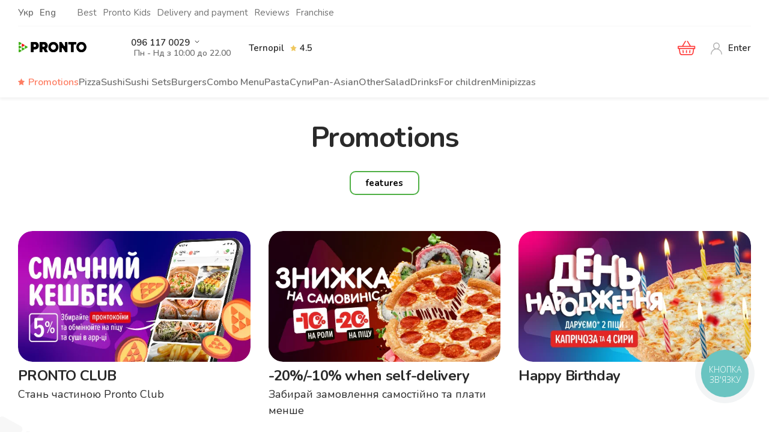

--- FILE ---
content_type: text/html; charset=UTF-8
request_url: https://prontopizza.ua/ternopil/en/akcziyi/
body_size: 19199
content:
<!DOCTYPE html>
<html lang="en" prefix="og: https://ogp.me/ns#">

<head>
    <meta http-equiv="content-type" content="text/html; charset=utf-8" />
    <meta name="format-detection" content="telephone=no" />
    <meta name="apple-mobile-web-app-capable" content="yes" />
    <meta name="viewport" content="width=device-width, initial-scale=1, maximum-scale=5, user-scalable=1" />

    <meta name="facebook-domain-verification" content="o0dpudy5l7251f1sm1ihcd799jp55w" />
        <!-- TikTok Pixel Code Start -->
    <script>
    !function (w, d, t) {
    w.TiktokAnalyticsObject=t;var ttq=w[t]=w[t]||[];ttq.methods=["page","track","identify","instances","debug","on","off","once","ready","alias","group","enableCookie","disableCookie","holdConsent","revokeConsent","grantConsent"],ttq.setAndDefer=function(t,e){t[e]=function(){t.push([e].concat(Array.prototype.slice.call(arguments,0)))}};for(var i=0;i<ttq.methods.length;i++)ttq.setAndDefer(ttq,ttq.methods[i]);ttq.instance=function(t){for(
    var e=ttq._i[t]||[],n=0;n<ttq.methods.length;n++)ttq.setAndDefer(e,ttq.methods[n]);return e},ttq.load=function(e,n){var r="https://analytics.tiktok.com/i18n/pixel/events.js",o=n&&n.partner;ttq._i=ttq._i||{},ttq._i[e]=[],ttq._i[e]._u=r,ttq._t=ttq._t||{},ttq._t[e]=+new Date,ttq._o=ttq._o||{},ttq._o[e]=n||{};n=document.createElement("script")
    ;n.type="text/javascript",n.async=!0,n.src=r+"?sdkid="+e+"&lib="+t;e=document.getElementsByTagName("script")[0];e.parentNode.insertBefore(n,e)};


    ttq.load('D0NN66BC77U49S5Q1QC0');
    ttq.page();
    }(window, document, 'ttq');
    </script>
    <!-- TikTok Pixel Code End -->
        	<style>img:is([sizes="auto" i], [sizes^="auto," i]) { contain-intrinsic-size: 3000px 1500px }</style>
	
<!-- Search Engine Optimization by Rank Math - https://rankmath.com/ -->
<title>ᐷ Promotion on pizza in Ternopil • Order sushi on promotion - Pronto Pizza ✔️</title>
<meta name="description" content="Promotions for pizza and sushi delivery in Ternopil ▶ Pronto Pizza &amp; Pronto Sushi ◀ Time to Google - go and order • Sushi on sale • Pizza on sale ☎️ +38(096)117-00-29.."/>
<meta name="robots" content="follow, index, max-snippet:-1, max-video-preview:-1, max-image-preview:large"/>
<link rel="canonical" href="https://prontopizza.ua/ternopil/en/akcziyi/" />
<meta property="og:locale" content="en_US" />
<meta property="og:type" content="article" />
<meta property="og:title" content="ᐷ Promotion on pizza in Ternopil • Order sushi on promotion - Pronto Pizza ✔️" />
<meta property="og:description" content="Promotions for pizza and sushi delivery in Ternopil ▶ Pronto Pizza &amp; Pronto Sushi ◀ Time to Google - go and order • Sushi on sale • Pizza on sale ☎️ +38(096)117-00-29.." />
<meta property="og:url" content="https://prontopizza.ua/ternopil/en/akcziyi/" />
<meta property="og:site_name" content="Pronto Pizza Тернопіль" />
<meta property="og:updated_time" content="2025-07-18T14:17:43+03:00" />
<meta name="twitter:card" content="summary_large_image" />
<meta name="twitter:title" content="ᐷ Promotion on pizza in Ternopil • Order sushi on promotion - Pronto Pizza ✔️" />
<meta name="twitter:description" content="Promotions for pizza and sushi delivery in Ternopil ▶ Pronto Pizza &amp; Pronto Sushi ◀ Time to Google - go and order • Sushi on sale • Pizza on sale ☎️ +38(096)117-00-29.." />
<meta name="twitter:label1" content="Time to read" />
<meta name="twitter:data1" content="2 minutes" />
<!-- /Rank Math WordPress SEO plugin -->

<style id='classic-theme-styles-inline-css' type='text/css'>
/*! This file is auto-generated */
.wp-block-button__link{color:#fff;background-color:#32373c;border-radius:9999px;box-shadow:none;text-decoration:none;padding:calc(.667em + 2px) calc(1.333em + 2px);font-size:1.125em}.wp-block-file__button{background:#32373c;color:#fff;text-decoration:none}
</style>
<style id='global-styles-inline-css' type='text/css'>
:root{--wp--preset--aspect-ratio--square: 1;--wp--preset--aspect-ratio--4-3: 4/3;--wp--preset--aspect-ratio--3-4: 3/4;--wp--preset--aspect-ratio--3-2: 3/2;--wp--preset--aspect-ratio--2-3: 2/3;--wp--preset--aspect-ratio--16-9: 16/9;--wp--preset--aspect-ratio--9-16: 9/16;--wp--preset--color--black: #000000;--wp--preset--color--cyan-bluish-gray: #abb8c3;--wp--preset--color--white: #ffffff;--wp--preset--color--pale-pink: #f78da7;--wp--preset--color--vivid-red: #cf2e2e;--wp--preset--color--luminous-vivid-orange: #ff6900;--wp--preset--color--luminous-vivid-amber: #fcb900;--wp--preset--color--light-green-cyan: #7bdcb5;--wp--preset--color--vivid-green-cyan: #00d084;--wp--preset--color--pale-cyan-blue: #8ed1fc;--wp--preset--color--vivid-cyan-blue: #0693e3;--wp--preset--color--vivid-purple: #9b51e0;--wp--preset--gradient--vivid-cyan-blue-to-vivid-purple: linear-gradient(135deg,rgba(6,147,227,1) 0%,rgb(155,81,224) 100%);--wp--preset--gradient--light-green-cyan-to-vivid-green-cyan: linear-gradient(135deg,rgb(122,220,180) 0%,rgb(0,208,130) 100%);--wp--preset--gradient--luminous-vivid-amber-to-luminous-vivid-orange: linear-gradient(135deg,rgba(252,185,0,1) 0%,rgba(255,105,0,1) 100%);--wp--preset--gradient--luminous-vivid-orange-to-vivid-red: linear-gradient(135deg,rgba(255,105,0,1) 0%,rgb(207,46,46) 100%);--wp--preset--gradient--very-light-gray-to-cyan-bluish-gray: linear-gradient(135deg,rgb(238,238,238) 0%,rgb(169,184,195) 100%);--wp--preset--gradient--cool-to-warm-spectrum: linear-gradient(135deg,rgb(74,234,220) 0%,rgb(151,120,209) 20%,rgb(207,42,186) 40%,rgb(238,44,130) 60%,rgb(251,105,98) 80%,rgb(254,248,76) 100%);--wp--preset--gradient--blush-light-purple: linear-gradient(135deg,rgb(255,206,236) 0%,rgb(152,150,240) 100%);--wp--preset--gradient--blush-bordeaux: linear-gradient(135deg,rgb(254,205,165) 0%,rgb(254,45,45) 50%,rgb(107,0,62) 100%);--wp--preset--gradient--luminous-dusk: linear-gradient(135deg,rgb(255,203,112) 0%,rgb(199,81,192) 50%,rgb(65,88,208) 100%);--wp--preset--gradient--pale-ocean: linear-gradient(135deg,rgb(255,245,203) 0%,rgb(182,227,212) 50%,rgb(51,167,181) 100%);--wp--preset--gradient--electric-grass: linear-gradient(135deg,rgb(202,248,128) 0%,rgb(113,206,126) 100%);--wp--preset--gradient--midnight: linear-gradient(135deg,rgb(2,3,129) 0%,rgb(40,116,252) 100%);--wp--preset--font-size--small: 13px;--wp--preset--font-size--medium: 20px;--wp--preset--font-size--large: 36px;--wp--preset--font-size--x-large: 42px;--wp--preset--font-family--inter: "Inter", sans-serif;--wp--preset--font-family--cardo: Cardo;--wp--preset--spacing--20: 0.44rem;--wp--preset--spacing--30: 0.67rem;--wp--preset--spacing--40: 1rem;--wp--preset--spacing--50: 1.5rem;--wp--preset--spacing--60: 2.25rem;--wp--preset--spacing--70: 3.38rem;--wp--preset--spacing--80: 5.06rem;--wp--preset--shadow--natural: 6px 6px 9px rgba(0, 0, 0, 0.2);--wp--preset--shadow--deep: 12px 12px 50px rgba(0, 0, 0, 0.4);--wp--preset--shadow--sharp: 6px 6px 0px rgba(0, 0, 0, 0.2);--wp--preset--shadow--outlined: 6px 6px 0px -3px rgba(255, 255, 255, 1), 6px 6px rgba(0, 0, 0, 1);--wp--preset--shadow--crisp: 6px 6px 0px rgba(0, 0, 0, 1);}:where(.is-layout-flex){gap: 0.5em;}:where(.is-layout-grid){gap: 0.5em;}body .is-layout-flex{display: flex;}.is-layout-flex{flex-wrap: wrap;align-items: center;}.is-layout-flex > :is(*, div){margin: 0;}body .is-layout-grid{display: grid;}.is-layout-grid > :is(*, div){margin: 0;}:where(.wp-block-columns.is-layout-flex){gap: 2em;}:where(.wp-block-columns.is-layout-grid){gap: 2em;}:where(.wp-block-post-template.is-layout-flex){gap: 1.25em;}:where(.wp-block-post-template.is-layout-grid){gap: 1.25em;}.has-black-color{color: var(--wp--preset--color--black) !important;}.has-cyan-bluish-gray-color{color: var(--wp--preset--color--cyan-bluish-gray) !important;}.has-white-color{color: var(--wp--preset--color--white) !important;}.has-pale-pink-color{color: var(--wp--preset--color--pale-pink) !important;}.has-vivid-red-color{color: var(--wp--preset--color--vivid-red) !important;}.has-luminous-vivid-orange-color{color: var(--wp--preset--color--luminous-vivid-orange) !important;}.has-luminous-vivid-amber-color{color: var(--wp--preset--color--luminous-vivid-amber) !important;}.has-light-green-cyan-color{color: var(--wp--preset--color--light-green-cyan) !important;}.has-vivid-green-cyan-color{color: var(--wp--preset--color--vivid-green-cyan) !important;}.has-pale-cyan-blue-color{color: var(--wp--preset--color--pale-cyan-blue) !important;}.has-vivid-cyan-blue-color{color: var(--wp--preset--color--vivid-cyan-blue) !important;}.has-vivid-purple-color{color: var(--wp--preset--color--vivid-purple) !important;}.has-black-background-color{background-color: var(--wp--preset--color--black) !important;}.has-cyan-bluish-gray-background-color{background-color: var(--wp--preset--color--cyan-bluish-gray) !important;}.has-white-background-color{background-color: var(--wp--preset--color--white) !important;}.has-pale-pink-background-color{background-color: var(--wp--preset--color--pale-pink) !important;}.has-vivid-red-background-color{background-color: var(--wp--preset--color--vivid-red) !important;}.has-luminous-vivid-orange-background-color{background-color: var(--wp--preset--color--luminous-vivid-orange) !important;}.has-luminous-vivid-amber-background-color{background-color: var(--wp--preset--color--luminous-vivid-amber) !important;}.has-light-green-cyan-background-color{background-color: var(--wp--preset--color--light-green-cyan) !important;}.has-vivid-green-cyan-background-color{background-color: var(--wp--preset--color--vivid-green-cyan) !important;}.has-pale-cyan-blue-background-color{background-color: var(--wp--preset--color--pale-cyan-blue) !important;}.has-vivid-cyan-blue-background-color{background-color: var(--wp--preset--color--vivid-cyan-blue) !important;}.has-vivid-purple-background-color{background-color: var(--wp--preset--color--vivid-purple) !important;}.has-black-border-color{border-color: var(--wp--preset--color--black) !important;}.has-cyan-bluish-gray-border-color{border-color: var(--wp--preset--color--cyan-bluish-gray) !important;}.has-white-border-color{border-color: var(--wp--preset--color--white) !important;}.has-pale-pink-border-color{border-color: var(--wp--preset--color--pale-pink) !important;}.has-vivid-red-border-color{border-color: var(--wp--preset--color--vivid-red) !important;}.has-luminous-vivid-orange-border-color{border-color: var(--wp--preset--color--luminous-vivid-orange) !important;}.has-luminous-vivid-amber-border-color{border-color: var(--wp--preset--color--luminous-vivid-amber) !important;}.has-light-green-cyan-border-color{border-color: var(--wp--preset--color--light-green-cyan) !important;}.has-vivid-green-cyan-border-color{border-color: var(--wp--preset--color--vivid-green-cyan) !important;}.has-pale-cyan-blue-border-color{border-color: var(--wp--preset--color--pale-cyan-blue) !important;}.has-vivid-cyan-blue-border-color{border-color: var(--wp--preset--color--vivid-cyan-blue) !important;}.has-vivid-purple-border-color{border-color: var(--wp--preset--color--vivid-purple) !important;}.has-vivid-cyan-blue-to-vivid-purple-gradient-background{background: var(--wp--preset--gradient--vivid-cyan-blue-to-vivid-purple) !important;}.has-light-green-cyan-to-vivid-green-cyan-gradient-background{background: var(--wp--preset--gradient--light-green-cyan-to-vivid-green-cyan) !important;}.has-luminous-vivid-amber-to-luminous-vivid-orange-gradient-background{background: var(--wp--preset--gradient--luminous-vivid-amber-to-luminous-vivid-orange) !important;}.has-luminous-vivid-orange-to-vivid-red-gradient-background{background: var(--wp--preset--gradient--luminous-vivid-orange-to-vivid-red) !important;}.has-very-light-gray-to-cyan-bluish-gray-gradient-background{background: var(--wp--preset--gradient--very-light-gray-to-cyan-bluish-gray) !important;}.has-cool-to-warm-spectrum-gradient-background{background: var(--wp--preset--gradient--cool-to-warm-spectrum) !important;}.has-blush-light-purple-gradient-background{background: var(--wp--preset--gradient--blush-light-purple) !important;}.has-blush-bordeaux-gradient-background{background: var(--wp--preset--gradient--blush-bordeaux) !important;}.has-luminous-dusk-gradient-background{background: var(--wp--preset--gradient--luminous-dusk) !important;}.has-pale-ocean-gradient-background{background: var(--wp--preset--gradient--pale-ocean) !important;}.has-electric-grass-gradient-background{background: var(--wp--preset--gradient--electric-grass) !important;}.has-midnight-gradient-background{background: var(--wp--preset--gradient--midnight) !important;}.has-small-font-size{font-size: var(--wp--preset--font-size--small) !important;}.has-medium-font-size{font-size: var(--wp--preset--font-size--medium) !important;}.has-large-font-size{font-size: var(--wp--preset--font-size--large) !important;}.has-x-large-font-size{font-size: var(--wp--preset--font-size--x-large) !important;}
:where(.wp-block-post-template.is-layout-flex){gap: 1.25em;}:where(.wp-block-post-template.is-layout-grid){gap: 1.25em;}
:where(.wp-block-columns.is-layout-flex){gap: 2em;}:where(.wp-block-columns.is-layout-grid){gap: 2em;}
:root :where(.wp-block-pullquote){font-size: 1.5em;line-height: 1.6;}
</style>
<style id='woocommerce-inline-inline-css' type='text/css'>
.woocommerce form .form-row .required { visibility: visible; }
</style>
<link rel='stylesheet' id='brands-styles-css' href='https://prontopizza.ua/ternopil/wp-content/plugins/woocommerce/assets/css/brands.css?ver=9.6.3' type='text/css' media='all' />
<link rel='stylesheet' id='grid-css' href='https://prontopizza.ua/ternopil/wp-content/themes/prontopizza/css/bootstrap-grid.min.css?ver=1768938583' type='text/css' media='all' />
<link rel='stylesheet' id='swiper-css' href='https://prontopizza.ua/ternopil/wp-content/themes/prontopizza/css/swiper.min.css?ver=1768938583' type='text/css' media='all' />
<link rel='stylesheet' id='main-css' href='https://prontopizza.ua/ternopil/wp-content/themes/prontopizza/css/main.css?ver=1768938583' type='text/css' media='all' />
<link rel="https://api.w.org/" href="https://prontopizza.ua/ternopil/en/wp-json/" /><link rel="alternate" title="JSON" type="application/json" href="https://prontopizza.ua/ternopil/en/wp-json/wp/v2/pages/336" /><link rel="alternate" title="oEmbed (JSON)" type="application/json+oembed" href="https://prontopizza.ua/ternopil/en/wp-json/oembed/1.0/embed?url=https%3A%2F%2Fprontopizza.ua%2Fternopil%2Fen%2Fakcziyi%2F" />
<link rel="alternate" title="oEmbed (XML)" type="text/xml+oembed" href="https://prontopizza.ua/ternopil/en/wp-json/oembed/1.0/embed?url=https%3A%2F%2Fprontopizza.ua%2Fternopil%2Fen%2Fakcziyi%2F&#038;format=xml" />
<meta name="generator" content="qTranslate-XT 3.15.2" />
<link hreflang="uk" href="https://prontopizza.ua/ternopil/akcziyi/" rel="alternate" />
<link hreflang="en" href="https://prontopizza.ua/ternopil/en/akcziyi/" rel="alternate" />
<link hreflang="x-default" href="https://prontopizza.ua/ternopil/akcziyi/" rel="alternate" />
        <!-- Google Tag Manager -->
        <script>(function(w,d,s,l,i){w[l]=w[l]||[];w[l].push({'gtm.start':
        new Date().getTime(),event:'gtm.js'});var f=d.getElementsByTagName(s)[0],
        j=d.createElement(s),dl=l!='dataLayer'?'&l='+l:'';j.async=true;j.src=
        'https://www.googletagmanager.com/gtm.js?id='+i+dl;f.parentNode.insertBefore(j,f);
        })(window,document,'script','dataLayer','GTM-W52K2J6');</script>
        <!-- End Google Tag Manager -->

                    <!-- Facebook Pixel Code -->
            <script>
              !function(f,b,e,v,n,t,s)
              {if(f.fbq)return;n=f.fbq=function(){n.callMethod?
              n.callMethod.apply(n,arguments):n.queue.push(arguments)};
              if(!f._fbq)f._fbq=n;n.push=n;n.loaded=!0;n.version='2.0';
              n.queue=[];t=b.createElement(e);t.async=!0;
              t.src=v;s=b.getElementsByTagName(e)[0];
              s.parentNode.insertBefore(t,s)}(window, document,'script',
              'https://connect.facebook.net/en_US/fbevents.js');
              fbq('init', '188952469535511');
              fbq('track', 'PageView');
            </script>
            <noscript><img height="1" width="1" style="display:none"
              src="https://www.facebook.com/tr?id=188952469535511&ev=PageView&noscript=1"
            /></noscript>
            <!-- End Facebook Pixel Code -->
        	<noscript><style>.woocommerce-product-gallery{ opacity: 1 !important; }</style></noscript>
	<style class='wp-fonts-local' type='text/css'>
@font-face{font-family:Inter;font-style:normal;font-weight:300 900;font-display:fallback;src:url('https://prontopizza.ua/ternopil/wp-content/plugins/woocommerce/assets/fonts/Inter-VariableFont_slnt,wght.woff2') format('woff2');font-stretch:normal;}
@font-face{font-family:Cardo;font-style:normal;font-weight:400;font-display:fallback;src:url('https://prontopizza.ua/ternopil/wp-content/plugins/woocommerce/assets/fonts/cardo_normal_400.woff2') format('woff2');}
</style>
<link rel="icon" href="https://prontopizza.ua/ternopil/wp-content/uploads/sites/15/2021/05/favicon.ico" sizes="32x32" />
<link rel="icon" href="https://prontopizza.ua/ternopil/wp-content/uploads/sites/15/2021/05/favicon.ico" sizes="192x192" />
<link rel="apple-touch-icon" href="https://prontopizza.ua/ternopil/wp-content/uploads/sites/15/2021/05/favicon.ico" />
<meta name="msapplication-TileImage" content="https://prontopizza.ua/ternopil/wp-content/uploads/sites/15/2021/05/favicon.ico" />
            <script type='text/javascript'>
      window.smartlook||(function(d) {
        var o=smartlook=function(){ o.api.push(arguments)},h=d.getElementsByTagName('head')[0];
        var c=d.createElement('script');o.api=new Array();c.async=true;c.type='text/javascript';
        c.charset='utf-8';c.src='https://web-sdk.smartlook.com/recorder.js';h.appendChild(c);
        })(document);
        smartlook('init', '6e702938188a1ac68359644deae74a548c805b08', { region: 'eu' });
    </script>

    
        </head>


<body class="wp-singular page-template page-template-page-actions page-template-page-actions-php page page-id-336 wp-theme-prontopizza site-15 theme-prontopizza woocommerce-no-js enable-turnstile en">
                    <!-- Google Tag Manager (noscript) -->
            <noscript><iframe src="https://www.googletagmanager.com/ns.html?id=GTM-W52K2J6"
            height="0" width="0" style="display:none;visibility:hidden"></iframe></noscript>
            <!-- End Google Tag Manager (noscript) -->
            <div id="loader-wrapper"></div>
    <div id="content-block" class="decor">
        <header>
            <div id="download-app">
                <div class="download-app-inner">
                    <div class="btn-close"></div>
                    <div class="icon-with-text">
                        <div class="icon">
                            <img src="https://prontopizza.ua/downloadapp/img/logo-pronto.svg" alt="" loading="lazy">
                        </div>
                        <div class="text">
                            <div class="name">Pronto Pizza</div>
                            <div class="desc">Faster and more convenient <br>in the application</div>
                        </div>
                    </div>
                    <a href="https://prontopizza.ua/downloadapp/" class="btn btn-primary btn-sm app_download_button">Download</a>
                </div>
            </div>
            <div class="top-header-section">
                <div class="container">
                    <div class="top-header">
                        <div class="top-header-left_menu">
                            <div class="header-lang color-content">
                                <ul class="language-chooser language-chooser-text qtranxs_language_chooser" id="lang-chooser"><li class="lang-uk "><a href="https://prontopizza.ua/ternopil/akcziyi/" hreflang="uk" title="Укр (uk)" class="qtranxs_text qtranxs_text_uk"><span>Укр</span></a></li><li class="lang-en active"><a href="https://prontopizza.ua/ternopil/en/akcziyi/" hreflang="en" title="Eng (en)" class="qtranxs_text qtranxs_text_en"><span>Eng</span></a></li></ul>                            </div>
                        </div>

                        <div class="top-header-menu">
                            <nav class="menu-top-navigation-container"><ul id="menu-top-navigation" class="menu-toggle"><li id="menu-item-325" class="menu-item menu-item-type-post_type menu-item-object-page menu-item-325"><a href="https://prontopizza.ua/ternopil/en/best/">Best</a></li>
<li id="menu-item-29759" class="menu-item menu-item-type-custom menu-item-object-custom menu-item-29759"><a href="https://prontokids.com.ua/">Pronto Kids</a></li>
<li id="menu-item-328" class="menu-item menu-item-type-post_type menu-item-object-page menu-item-328"><a href="https://prontopizza.ua/ternopil/en/delivery-and-payment/">Delivery and payment</a></li>
<li id="menu-item-334" class="menu-item menu-item-type-post_type menu-item-object-page menu-item-334"><a href="https://prontopizza.ua/ternopil/en/vidguky/">Reviews</a></li>
<li id="menu-item-938" class="menu-item menu-item-type-custom menu-item-object-custom menu-item-938"><a target="_blank" href="https://biz.prontopizza.ua">Franchise</a></li>
</ul></nav>                        </div>
                    </div>
                </div>
            </div>


            <div class="main-header-wrapp">
                <div class="container">
                    <div class="main-header">
                        <div class="main-header_left-block">
                            <div class="logo-wrapp">
                                                                    <a href="https://prontopizza.ua/ternopil/en/" class="logo">
                                        <span class="hide_text" style="display:none">PRONTO PIZZA&amp;SUSHI Тернопіль</span>
                                        <img src="https://prontopizza.ua/ternopil/wp-content/uploads/sites/15/2023/06/small.png" alt="PRONTO PIZZA&amp;SUSHI Тернопіль">
                                    </a>
                                
                                                            </div>

                            <div class="locations-mobile hide-mobile">
                                <div class="locations-mobile-block">
                                                                        <a class="phone-window-menu" href="tel:0961170029">096 117 0029</a>                                    <ul class="phone-window">
                                                                                                                                                                                                                        <li>
                                                    <a href="tel:0661170029">
066 117 0029
</a>
                                                </li>
                                                                                                                        </ul>
                                                                                                                                        <div class="hours-block">
                                        <span class="hours hours__title color-content">Пн - Нд з 10:00 до 22.00</span>
                                    </div>
                                                                </div>
                            </div>
                            
                            <div class="top-header-locations hide-mobile">
                                <div class="locations-address ">
                                    <div class="text-lg">
                                        <a href="#" class="open-popup" data-rel="select-city">
                                            Ternopil                                        </a>
                                    </div>
                                </div>

                                <div class="rating-wrapper show-rating-popup" title="Рейтинг оцінок будується на основі оцінок в додатку за останні 14 днів">
                                    <img src="https://prontopizza.ua/ternopil/wp-content/themes/prontopizza/img/new-design/star.svg" alt="rating star" loading="lazy">
                                    <span>4.5</span>
                                </div>
                            </div>
                        </div>

                        <div class="main-header_center-block show-mobile">
                            <div class="rating-wrapper show-rating-popup" title="Рейтинг оцінок будується на основі оцінок в додатку за останні 14 днів">
                                <img src="https://prontopizza.ua/ternopil/wp-content/themes/prontopizza/img/new-design/star.svg" alt="rating star" loading="lazy">
                                <span>4.5</span>
                            </div>
                        </div>


                        <nav class="navigation">
                            <ul class="menu-toggle locations-address show-mobile">
                                <li>
                                    <div class="text-lg">
                                        <div class="rating-wrapper show-rating-popup" title="Рейтинг оцінок будується на основі оцінок в додатку за останні 14 днів">
                                            <img src="https://prontopizza.ua/ternopil/wp-content/themes/prontopizza/img/new-design/star.svg" alt="rating star" loading="lazy">
                                            <span>4.5</span>
                                        </div>
                                        <a href="#" class="open-popup" data-rel="select-city">
                                            Ternopil                                        </a>
                                    </div>
                                </li>
                                                                        <li class="hours color-content">Пн - Нд with 10:00:00 to 22:00:00</li>
                                                                </ul>
                                                                                    <ul class="mobile_header_wrapper">
                                                                    <li>
                                        <img src="https://prontopizza.ua/ternopil/wp-content/themes/prontopizza/img/icons/call.svg" alt="call" loading="lazy">
                                        <a class="tel__mobile" href="tel:0961170029">096 117 0029</a>
                                        <span class="telArr"></span>
                                    </li>
                                                                        <li>
                                        <img src="https://prontopizza.ua/ternopil/wp-content/themes/prontopizza/img/icons/call.svg" alt="call" loading="lazy">
                                        <a class="tel__mobile" href="tel:0661170029">
066 117 0029
</a>
                                        <span class="telArr"></span>
                                    </li>
                                                                </ul>
                                                        <div class="custom_menu_wr">
                                <div class="top-header-menu mobile" style="display:block">
                                    <nav class="menu-top-navigation-container"><ul id="menu-top-navigation-1" class="menu-toggle"><li class="menu-item menu-item-type-post_type menu-item-object-page menu-item-325"><a href="https://prontopizza.ua/ternopil/en/best/">Best</a></li>
<li class="menu-item menu-item-type-custom menu-item-object-custom menu-item-29759"><a href="https://prontokids.com.ua/">Pronto Kids</a></li>
<li class="menu-item menu-item-type-post_type menu-item-object-page menu-item-328"><a href="https://prontopizza.ua/ternopil/en/delivery-and-payment/">Delivery and payment</a></li>
<li class="menu-item menu-item-type-post_type menu-item-object-page menu-item-334"><a href="https://prontopizza.ua/ternopil/en/vidguky/">Reviews</a></li>
<li class="menu-item menu-item-type-custom menu-item-object-custom menu-item-938"><a target="_blank" href="https://biz.prontopizza.ua">Franchise</a></li>
</ul></nav>                                </div>
                            </div>
                            <div class="header-lang color-content mobile hide-desktop">
                                <ul class="language-chooser language-chooser-text qtranxs_language_chooser" id="lang-chooser"><li class="lang-uk "><a href="https://prontopizza.ua/ternopil/akcziyi/" hreflang="uk" title="Укр (uk)" class="qtranxs_text qtranxs_text_uk"><span>Укр</span></a></li><li class="lang-en active"><a href="https://prontopizza.ua/ternopil/en/akcziyi/" hreflang="en" title="Eng (en)" class="qtranxs_text qtranxs_text_en"><span>Eng</span></a></li></ul>                            </div>
                                                            <div class="header-apps color-content mobile show-mobile">
                                    <div class="market">
                                                                                    <a href="https://play.google.com/store/apps/details?id=app.pronto.com&#038;hl=uk" target="_blank">
                                                <span class="hide_text" style="display:none">play.google.com</span>
                                                <svg width="135" height="45" viewBox="0 0 90 30" fill="none" xmlns="http://www.w3.org/2000/svg">
                                    <path d="M31.64 8.48a1.82 1.82 0 01-.5 1.34 1.94 1.94 0 01-1.47.59 1.999 1.999 0 01-2.07-2.09 2 2 0 012.07-2.09c.282 0 .56.058.82.17.244.095.46.25.63.45l-.35.35a1.35 1.35 0 00-1.1-.48 1.51 1.51 0 00-1.09.45 1.54 1.54 0 00-.46 1.15 1.54 1.54 0 00.46 1.15 1.58 1.58 0 002.21 0 1.26 1.26 0 00.34-.81h-1.46v-.48h1.94c.02.099.03.2.03.3zM34.71 6.81h-1.82v1.27h1.64v.48h-1.64v1.27h1.82v.49h-2.33v-4h2.33v.49zM36.88 10.32h-.52V6.81h-1.11v-.49H38v.49h-1.12v3.51zM40 10.32v-4h.52v4H40zM42.77 10.32h-.51V6.81h-1.12v-.49h2.75v.49h-1.12v3.51zM49.09 9.8a2.06 2.06 0 01-2.93 0 2.15 2.15 0 010-3 2.06 2.06 0 012.93 0 2.15 2.15 0 010 3zm-2.55-.33a1.48 1.48 0 001.09.45 1.46 1.46 0 001.08-.45 1.55 1.55 0 00.45-1.15 1.55 1.55 0 00-.45-1.15 1.46 1.46 0 00-1.08-.45 1.48 1.48 0 00-1.09.45 1.54 1.54 0 00-.44 1.15 1.54 1.54 0 00.44 1.15zM50.4 10.32v-4h.6l2 3.11V6.32h.51v4H53l-2-3.26v3.26h-.6zM45.44 16.15A2.84 2.84 0 1048.29 19a2.79 2.79 0 00-2.85-2.85zm0 4.55A1.72 1.72 0 1147 19a1.64 1.64 0 01-1.56 1.7zm-6.2-4.55A2.84 2.84 0 1042.08 19a2.787 2.787 0 00-2.84-2.85zm0 4.55a1.72 1.72 0 111.6-1.7 1.639 1.639 0 01-1.6 1.7zM31.86 17v1.2h2.87a2.52 2.52 0 01-.65 1.52 3 3 0 01-2.22.88 3.2 3.2 0 010-6.4 3 3 0 012.16.86l.85-.85a4.169 4.169 0 00-3-1.21 4.4 4.4 0 100 8.8A3.9 3.9 0 0036 17.77a3.355 3.355 0 00-.1-.77h-4.04zm30.19 1a2.65 2.65 0 00-2.43-1.8A2.69 2.69 0 0057 19a2.78 2.78 0 002.81 2.84 2.82 2.82 0 002.36-1.26l-1-.64a1.64 1.64 0 01-1.4.78 1.44 1.44 0 01-1.37-.86l3.79-1.56-.14-.3zm-3.87.95a1.55 1.55 0 011.48-1.65 1.09 1.09 0 011.06.6l-2.54 1.05zm-3.08 2.7h1.25v-8.33H55.1v8.33zm-2-4.87a2 2 0 00-1.49-.63 2.84 2.84 0 000 5.67 1.922 1.922 0 001.39-.65v.41c0 1.09-.58 1.67-1.51 1.67a1.57 1.57 0 01-1.43-1l-1.06.44a2.69 2.69 0 002.51 1.67c1.46 0 2.69-.86 2.69-2.95v-5.09h-1.14l.04.46zm-1.47 3.92a1.72 1.72 0 010-3.43A1.6 1.6 0 0153.15 19a1.59 1.59 0 01-1.52 1.7zm16.25-7.38h-3v8.33h1.24v-3.16h1.74a2.591 2.591 0 100-5.17h.02zm0 4h-1.74v-2.84h1.77a1.429 1.429 0 110 2.85l-.03-.01zm7.69-1.19a2.32 2.32 0 00-2.22 1.27l1.1.46a1.19 1.19 0 011.14-.61 1.2 1.2 0 011.31 1.07v.09a2.768 2.768 0 00-1.3-.32c-1.19 0-2.4.65-2.4 1.87a1.918 1.918 0 002.1 1.84 1.75 1.75 0 001.58-.8h.05v.64h1.2v-3.2a2.279 2.279 0 00-2.53-2.3l-.03-.01zm-.15 4.56c-.41 0-1-.2-1-.71s.71-.89 1.32-.89a2.25 2.25 0 011.14.28 1.51 1.51 0 01-1.43 1.33l-.03-.01zm7-4.38l-1.43 3.61-1.48-3.61h-1.3l2.22 5.05-1.26 2.8h1.29l3.42-7.85h-1.46zM71.3 21.65h1.24v-8.33H71.3v8.33zM11.976 11.083c-2.12-2.146-3.874-3.954-3.898-4.02-.062-.165.334-.002 1.049.433.334.204.644.37.688.37.044 0 .52.267 1.058.593.538.325 1.007.592 1.042.592.035 0 .944.503 2.018 1.118 1.075.616 1.976 1.119 2.002 1.119.17 0 2.152 1.246 2.152 1.353 0 .073-.507.63-1.128 1.238l-1.128 1.105-3.854-3.901zM7 15.073c0-5.615.039-7.403.164-7.603.222-.355.424-.329.76.1.156.2 1.92 2.006 3.92 4.014 3.243 3.258 3.616 3.676 3.455 3.872C14.684 16.2 7.736 23 7.589 23c-.098 0-.27-.132-.383-.293-.18-.256-.206-1.202-.206-7.634zM16.24 15.325c0-.063.52-.64 1.154-1.28.636-.642 1.2-1.17 1.255-1.172.054-.003.806.386 1.671.865 1.588.88 1.852 1.15 1.593 1.632-.168.314-1.067.879-2.87 1.803l-.695.356-1.054-1.045c-.58-.574-1.055-1.096-1.055-1.16zM8.782 22.774l3.432-3.486c1.887-1.917 3.5-3.494 3.584-3.505.178-.024 1.96 1.78 1.96 1.983 0 .077-.09.188-.199.248-.109.06-.762.415-1.452.787-.69.373-1.55.842-1.913 1.042-.364.2-.987.54-1.386.755-.4.216-.934.509-1.188.65-.254.143-.997.544-1.65.892l-1.188.634z" fill="#000" />
                                </svg>                                            </a>
                                                                                    <a href="https://apps.apple.com/ua/app/prontopizza-%D0%B4%D0%BE%D1%81%D1%82%D0%B0%D0%B2%D0%BA%D0%B0-%D1%97%D0%B6%D1%96/id1587888301?l=uk" target="_blank">
                                                <span class="hide_text" style="display:none">apps.apple.com</span>
                                                <svg width="135" height="45" viewBox="0 0 90 30" fill="none" xmlns="http://www.w3.org/2000/svg">
                                    <path d="M18.64 15.24a3.69 3.69 0 011.77-3.11 3.77 3.77 0 00-3-1.62c-1.26-.14-2.49.75-3.13.75-.64 0-1.65-.74-2.71-.72a4 4 0 00-3.37 2.05c-1.45 2.51-.37 6.21 1 8.24.7 1 1.51 2.1 2.58 2.06 1.07-.04 1.43-.66 2.69-.66s1.61.66 2.7.64c1.09-.02 1.82-1 2.49-2a8.408 8.408 0 001.15-2.33 3.562 3.562 0 01-2.17-3.3zM16.59 9.17a3.68 3.68 0 00.84-2.62A3.75 3.75 0 0015 7.8a3.49 3.49 0 00-.86 2.52 3.08 3.08 0 002.45-1.15zM31.83 20.38h-3.56l-.86 2.52H25.9l3.38-9.33h1.56l3.37 9.33h-1.53l-.85-2.52zm-3.19-1.17h2.82l-1.39-4.09-1.43 4.09zm12.85.29c0 2.11-1.13 3.47-2.84 3.47a2.32 2.32 0 01-2.14-1.19v3.36h-1.4v-9h1.35v1.13A2.42 2.42 0 0138.63 16c1.73 0 2.86 1.39 2.86 3.5zm-1.43 0c0-1.38-.71-2.28-1.8-2.28s-1.79.92-1.79 2.28c0 1.36.72 2.28 1.79 2.28s1.8-.89 1.8-2.28zm8.94 0c0 2.11-1.14 3.5-2.85 3.5A2.34 2.34 0 0144 21.78v3.36h-1.4v-9h1.36v1.13A2.42 2.42 0 0146.12 16c1.73 0 2.88 1.39 2.88 3.5zm-1.44 0c0-1.38-.71-2.28-1.8-2.28S44 18.14 44 19.5c0 1.36.71 2.28 1.78 2.28s1.77-.89 1.77-2.28h.01zm6.38.8c.1.92 1 1.53 2.23 1.53s2-.61 2-1.44-.51-1.16-1.72-1.45l-1.21-.3c-1.72-.41-2.51-1.21-2.51-2.51 0-1.61 1.4-2.71 3.39-2.71 1.99 0 3.33 1.1 3.37 2.71h-1.38c-.08-.93-.85-1.49-2-1.49s-1.89.57-1.89 1.39c0 .66.49 1 1.69 1.35l1 .25c1.92.45 2.71 1.22 2.71 2.58 0 1.75-1.39 2.84-3.6 2.84S52.6 22 52.51 20.3h1.43zm8.75-5.81v1.61H64v1.1h-1.31V21c0 .58.26.85.83.85h.46v1.1a3.9 3.9 0 01-.78.06c-1.38 0-1.91-.51-1.91-1.83V17.2h-1v-1.1h1v-1.61h1.4zm2.04 5.01C64.73 17.36 66 16 68 16s3.23 1.34 3.23 3.48c0 2.14-1.29 3.52-3.23 3.52s-3.27-1.36-3.27-3.5zm5 0c0-1.47-.67-2.33-1.81-2.33-1.14 0-1.8.87-1.8 2.33s.67 2.33 1.8 2.33 1.85-.83 1.85-2.33h-.04zm2.62-3.4h1.33v1.16A1.63 1.63 0 0175.35 16c.16-.02.321-.02.48 0v1.31a1.832 1.832 0 00-.63-.09 1.41 1.41 0 00-1.46 1.56v4h-1.39V16.1zm9.92 4.8a2.73 2.73 0 01-2.93 2.1c-2 0-3.21-1.33-3.21-3.45S77.36 16 79.28 16s3.07 1.29 3.07 3.35v.48h-4.81v.08a1.771 1.771 0 001.83 1.92 1.52 1.52 0 001.57-1l1.33.07zm-4.72-2H81a1.63 1.63 0 00-1.67-1.72 1.711 1.711 0 00-1.78 1.69v.03zM28.46 6.56a2 2 0 012.11 2.22A2 2 0 0128.46 11h-1.62V6.56h1.62zm-.92 3.84h.84a1.41 1.41 0 001.48-1.61 1.408 1.408 0 00-1.48-1.6h-.84v3.21zm3.82-1.05a1.601 1.601 0 012.771-1.212 1.6 1.6 0 01.42 1.212 1.598 1.598 0 01-1.595 1.726A1.6 1.6 0 0131.36 9.35zm2.5 0c0-.74-.33-1.17-.9-1.17-.57 0-.91.43-.91 1.17s.33 1.16.91 1.16c.58 0 .9-.43.9-1.16zM38.8 11h-.7l-.7-2.49-.75 2.49H36l-1-3.34h.68l.61 2.58.7-2.58h.64l.69 2.58h.06l.6-2.58h.67L38.8 11zm1.71-3.34h.65v.53h.05a1 1 0 011-.6 1.1 1.1 0 011.17 1.26V11h-.67V9c0-.55-.24-.82-.73-.82a.78.78 0 00-.81.86v2h-.67l.01-3.38zm3.94-1.32h.67V11h-.67V6.34zm1.6 3.01a1.601 1.601 0 012.771-1.212 1.6 1.6 0 01.42 1.212 1.598 1.598 0 01-1.595 1.726A1.6 1.6 0 0146.05 9.35zm2.51 0c0-.74-.33-1.17-.91-1.17-.58 0-.91.43-.91 1.17s.33 1.16.91 1.16c.58 0 .91-.43.91-1.16zm1.44.73c0-.61.45-1 1.26-1l.86-.08v-.27c0-.36-.23-.56-.69-.56-.46 0-.63.14-.7.37h-.65c.07-.58.61-.95 1.38-.95.77 0 1.33.42 1.33 1.14V11h-.64v-.48h-.06a1.13 1.13 0 01-1 .53.999.999 0 01-1.09-.97zm2.17-.29v-.28l-.82.05c-.47 0-.68.19-.68.49s.26.48.63.48a.79.79 0 00.82-.74h.05zm1.5-.44c0-1.07.55-1.75 1.4-1.75a1.11 1.11 0 011 .59V6.34h.67V11h-.64v-.5a1.19 1.19 0 01-1.07.59c-.82 0-1.36-.67-1.36-1.74zm.69 0c0 .71.34 1.14.9 1.14s.91-.43.91-1.14-.35-1.15-.91-1.15-.9.43-.9 1.15zm5.23 0a1.61 1.61 0 113.2 0 1.61 1.61 0 11-3.2 0zm2.51 0c0-.74-.33-1.17-.91-1.17-.58 0-.91.43-.91 1.17s.33 1.16.91 1.16c.58 0 .91-.43.91-1.16zm1.58-1.69h.65v.53a1 1 0 011-.6 1.1 1.1 0 011.17 1.26V11h-.67V9c0-.55-.23-.82-.73-.82a.78.78 0 00-.81.86v2h-.67l.06-3.38zm6.66-.84v.85h.73v.56h-.73V10c0 .36.14.51.48.51h.25V11c-.119.01-.24.01-.36 0-.75 0-1-.27-1-.92V8.23h-.54v-.56h.54v-.85h.63zM72 6.34h.67V8.2a1 1 0 011-.61 1.12 1.12 0 011.23 1.26V11h-.67V9c0-.54-.25-.81-.73-.81a.79.79 0 00-.85.85v2H72v-4.7zm6.79 3.78a1.36 1.36 0 01-1.46 1 1.54 1.54 0 01-1.57-1.74 1.571 1.571 0 011.56-1.77c1 0 1.51.64 1.51 1.71v.23h-2.39a.889.889 0 00.9 1 .8.8 0 00.81-.41l.64-.02zM76.44 9h1.71a.81.81 0 00-.83-.88.87.87 0 00-.88.88z" fill="#000" />
                                </svg>                                            </a>
                                                                            </div>
                                </div>
                                                    </nav>
                        <div class="header-cart-wrapp">
                            
                            
                                                            <a class="header-cart empty" href="#" data-checkout-url="https://prontopizza.ua/ternopil/en/to-order/"><span class="hide_text" style="display:none">CHECKOUT</span>
                                                            <div class="fav-btn">
                                    <svg id="bag" width="30" height="24" fill="none" xmlns="http://www.w3.org/2000/svg">
                                        <path d="M.857 13.714h.988l1.118 6.705A4.272 4.272 0 007.19 24h14.82c2.102 0 3.944-1.54 4.284-3.581l1.118-6.705h.988a.857.857 0 00.857-.857V9.43a.857.857 0 00-.857-.857h-6.43L17.079.416a.857.857 0 10-1.47.882l4.364 7.274H9.285l4.364-7.274a.857.857 0 10-1.47-.882L7.286 8.572H.857A.857.857 0 000 9.429v3.428c0 .474.384.857.857.857zm23.746 6.423c-.204 1.225-1.319 2.149-2.593 2.149H7.19a2.563 2.563 0 01-2.536-2.149l-1.07-6.423h22.09l-1.07 6.423zM1.714 10.286h25.829V12H1.714v-1.714z" fill="#FF3F3E" />
                                        <path d="M8.345 19.786a.857.857 0 101.709-.143l-.286-3.428a.857.857 0 10-1.708.142l.285 3.429zM19.986 20.569a.857.857 0 00.925-.783l.286-3.429a.857.857 0 10-1.708-.142l-.286 3.428a.857.857 0 00.783.926zM14.629 20.572a.857.857 0 00.857-.858v-3.428a.857.857 0 00-1.715 0v3.428c0 .474.384.858.858.858z" fill="#FF3F3E" />
                                    </svg>
                                    <b class="number">0</b>
                                </div>
                                
                                <span class="total"><b>0</b> грн</span>
                            </a>

                            <div class="profile">
                                <a href="#" class="user-login open-popup" data-rel="1">
                                    <svg xmlns="http://www.w3.org/2000/svg" width="19" height="21" viewBox="0 0 19 21" fill="none">
                                      <path d="M16.2178 13.7187C15.2021 12.646 13.9675 11.8312 12.6078 11.3361C13.3428 10.8053 13.944 10.094 14.3594 9.26372C14.7748 8.43348 14.9918 7.50925 14.9919 6.57091C14.9901 5.03829 14.4109 3.56897 13.3814 2.48525C12.3519 1.40153 10.956 0.79188 9.50004 0.790039C8.04405 0.79188 6.6482 1.40153 5.61866 2.48525C4.58912 3.56897 4.00996 5.03829 4.00821 6.57091C4.00823 7.50925 4.2253 8.43348 4.64068 9.26372C5.05606 10.094 5.65725 10.8053 6.3923 11.3361C5.03255 11.8311 3.79793 12.646 2.7823 13.7187C1.8974 14.6452 1.19586 15.7472 0.718282 16.961C0.240707 18.1748 -0.00341857 19.4763 3.61602e-05 20.79H1.48451C1.48451 16.1379 5.08047 12.3526 9.50004 12.3526C13.9196 12.3526 17.5156 16.1379 17.5156 20.79H19C19 18.1187 18.012 15.6074 16.2178 13.7187ZM9.50004 10.79C8.43734 10.7889 7.41848 10.344 6.66704 9.55301C5.9156 8.76202 5.49296 7.68954 5.49186 6.57091C5.49317 5.45243 5.91591 4.38017 6.66733 3.58937C7.41875 2.79856 8.43748 2.3538 9.50004 2.35265C10.5626 2.3538 11.5813 2.79856 12.3327 3.58937C13.0842 4.38017 13.5069 5.45243 13.5082 6.57091C13.5071 7.68954 13.0845 8.76202 12.333 9.55301C11.5816 10.344 10.5627 10.7889 9.50004 10.79Z" fill="#B4B4B4"/>
                                    </svg>
                                    <span class="hide-mobile hide-tablet">Enter</span>
                                    <span class="hide_text" style="display:none">Enter</span>
                                </a>
                                                            </div>

                            <div class="mobile-button mobile_button"><span></span></div>
                        </div>
                        <ul class="menu-toggle main__menu"><li id="menu-item-1199" class="with-star menu-item menu-item-type-post_type menu-item-object-page current-menu-item page_item page-item-336 current_page_item menu-item-1199"><a href="https://prontopizza.ua/ternopil/en/akcziyi/" aria-current="page">Promotions</a></li>
<li id="menu-item-1194" class="header-list pizza menu-item menu-item-type-taxonomy menu-item-object-product_cat menu-item-1194"><a href="https://prontopizza.ua/ternopil/en/product-category/pizza/">Pizza</a></li>
<li id="menu-item-1195" class="header-list menu-item menu-item-type-taxonomy menu-item-object-product_cat menu-item-1195"><a href="https://prontopizza.ua/ternopil/en/product-category/sushi/">Sushi</a></li>
<li id="menu-item-8328" class="menu-item menu-item-type-taxonomy menu-item-object-product_cat menu-item-8328"><a href="https://prontopizza.ua/ternopil/en/product-category/sushi/sety/">Sushi Sets</a></li>
<li id="menu-item-75026" class="menu-item menu-item-type-taxonomy menu-item-object-product_cat menu-item-75026"><a href="https://prontopizza.ua/ternopil/en/product-category/burgers/">Burgers</a></li>
<li id="menu-item-2273" class="menu-item menu-item-type-taxonomy menu-item-object-product_cat menu-item-2273"><a href="https://prontopizza.ua/ternopil/en/product-category/sombo-menu/">Сombo Menu</a></li>
<li id="menu-item-52441" class="menu-item menu-item-type-taxonomy menu-item-object-product_cat menu-item-52441"><a href="https://prontopizza.ua/ternopil/en/product-category/pasta/">Pasta</a></li>
<li id="menu-item-101455" class="menu-item menu-item-type-custom menu-item-object-custom menu-item-101455"><a href="https://prontopizza.ua/ternopil/en/product-category/panaziya/supy/">Супи</a></li>
<li id="menu-item-26056" class="menu-item menu-item-type-taxonomy menu-item-object-product_cat menu-item-26056"><a href="https://prontopizza.ua/ternopil/en/product-category/pan-asian/">Pan-Asian</a></li>
<li id="menu-item-1197" class="menu-item menu-item-type-taxonomy menu-item-object-product_cat menu-item-1197"><a href="https://prontopizza.ua/ternopil/en/product-category/snacks-sauces/">Other</a></li>
<li id="menu-item-1196" class="menu-item menu-item-type-taxonomy menu-item-object-product_cat menu-item-1196"><a href="https://prontopizza.ua/ternopil/en/product-category/salad/">Salad</a></li>
<li id="menu-item-1198" class="menu-item menu-item-type-taxonomy menu-item-object-product_cat menu-item-1198"><a href="https://prontopizza.ua/ternopil/en/product-category/drinks/">Drinks</a></li>
<li id="menu-item-50990" class="menu-item menu-item-type-taxonomy menu-item-object-product_cat menu-item-50990"><a href="https://prontopizza.ua/ternopil/en/product-category/for-children/">For children</a></li>
<li id="menu-item-21108" class="menu-item menu-item-type-taxonomy menu-item-object-product_cat menu-item-21108"><a href="https://prontopizza.ua/ternopil/en/product-category/minipiczy/">Minipizzas</a></li>
</ul>
                    </div>
                </div>
            </div>
        </header>
        <div class="header-margin"></div>
                    <main>
        <div itemprop="itemListElement" itemscope itemtype="https://schema.org/OfferCatalog">
<div class="container">
    <div class="row">
        <div class="col-xl-8 offset-xl-2 second-title text-center" itemprop="name">
            <h1 class="h1">Promotions</h1>        </div>
        <meta itemprop="url" content="https://prontopizza.ua/ternopil/en/akcziyi/" />
    </div>
</div>
<section class="action-section">
    <div class="container">
                    <div class="row">
                <div class="col-12 text-center">
                    <button type="button" class="btn btn-secondary open-popup" data-rel="action-text-popup">Features</button>
                </div>
                <div class="spacer-md"></div>
            </div>
                            <div class="row">
                <div class="col-xl-12 col-xl-10-offset-xl-1 action-block">
                    <div class="row" itemprop="itemListElement" itemscope itemtype="https://schema.org/OfferCatalog">
                                            <div class="col-md-6 col-lg-4" itemprop="itemListElement" itemscope itemtype="https://schema.org/Offer">
                            <div class="action-item">
                                <div class="action-image">
                                                                            <a href="https://prontopizza.ua/ternopil/en/actions/pronto-club-5/" class=" actionimg border-24">
                                            
<picture>
<source srcset="https://prontopizza.ua/ternopil/wp-content/uploads/sites/15/2021/05/keshbek_sajt-mob-1.webp" type="image/webp">
<source srcset="https://prontopizza.ua/ternopil/wp-content/uploads/sites/15/2021/05/keshbek_sajt-mob-1.webp" type="image/webp">
<img width='532' height='300' src="https://prontopizza.ua/ternopil/wp-content/uploads/sites/15/2021/05/keshbek_sajt-mob-1.webp" alt="" loading="lazy">
</picture>                                        </a>
                                                                    </div>
                                <div class="action-desc">
                                                                            <a href="https://prontopizza.ua/ternopil/en/actions/pronto-club-5/" itemprop="url">
                                            <h2 class="h4" itemprop="name">PRONTO CLUB</h2>
                                        </a>
                                                                        <div class="text" itemprop="description">
                                        <p>Стань частиною Pronto Club</p>
                                    </div>
                                </div>
                            </div>
                        </div>
                                            <div class="col-md-6 col-lg-4" itemprop="itemListElement" itemscope itemtype="https://schema.org/Offer">
                            <div class="action-item">
                                <div class="action-image">
                                                                            <a href="https://prontopizza.ua/ternopil/en/actions/20-10-when-self-delivery/" class=" actionimg border-24">
                                            
<picture>
<source srcset="https://prontopizza.ua/ternopil/wp-content/uploads/sites/15/2021/05/samovynis_sajt-mob-2.webp" type="image/webp">
<source srcset="https://prontopizza.ua/ternopil/wp-content/uploads/sites/15/2021/05/samovynis_sajt-mob-2.webp" type="image/webp">
<img width='532' height='300' src="https://prontopizza.ua/ternopil/wp-content/uploads/sites/15/2021/05/samovynis_sajt-mob-2.webp" alt="" loading="lazy">
</picture>                                        </a>
                                                                    </div>
                                <div class="action-desc">
                                                                            <a href="https://prontopizza.ua/ternopil/en/actions/20-10-when-self-delivery/" itemprop="url">
                                            <h2 class="h4" itemprop="name">-20%/-10% when self-delivery</h2>
                                        </a>
                                                                        <div class="text" itemprop="description">
                                        <p>Забирай замовлення самостійно та плати менше</p>
                                    </div>
                                </div>
                            </div>
                        </div>
                                            <div class="col-md-6 col-lg-4" itemprop="itemListElement" itemscope itemtype="https://schema.org/Offer">
                            <div class="action-item">
                                <div class="action-image">
                                                                            <a href="https://prontopizza.ua/ternopil/en/actions/happy-birthday/" class=" actionimg border-24">
                                            
<picture>
<source srcset="https://prontopizza.ua/ternopil/wp-content/uploads/sites/15/2021/12/dn_sajt-mob-1.webp" type="image/webp">
<source srcset="https://prontopizza.ua/ternopil/wp-content/uploads/sites/15/2021/12/dn_sajt-mob-1.webp" type="image/webp">
<img width='532' height='300' src="https://prontopizza.ua/ternopil/wp-content/uploads/sites/15/2021/12/dn_sajt-mob-1.webp" alt="" loading="lazy">
</picture>                                        </a>
                                                                    </div>
                                <div class="action-desc">
                                                                            <a href="https://prontopizza.ua/ternopil/en/actions/happy-birthday/" itemprop="url">
                                            <h2 class="h4" itemprop="name">Happy Birthday</h2>
                                        </a>
                                                                        <div class="text" itemprop="description">
                                                                            </div>
                                </div>
                            </div>
                        </div>
                                            <div class="col-md-6 col-lg-4" itemprop="itemListElement" itemscope itemtype="https://schema.org/Offer">
                            <div class="action-item">
                                <div class="action-image">
                                                                            <a href="https://prontopizza.ua/ternopil/en/actions/free-pizza-or-roll-for-late-delivery/" class=" actionimg border-24">
                                            
<picture>
<source srcset="https://prontopizza.ua/ternopil/wp-content/uploads/sites/15/2022/01/baner-zapiznennya-532h300.webp" type="image/webp">
<source srcset="https://prontopizza.ua/ternopil/wp-content/uploads/sites/15/2022/01/baner-zapiznennya-532h300.webp" type="image/webp">
<img width='532' height='300' src="https://prontopizza.ua/ternopil/wp-content/uploads/sites/15/2022/01/baner-zapiznennya-532h300.webp" alt="" loading="lazy">
</picture>                                        </a>
                                                                    </div>
                                <div class="action-desc">
                                                                            <a href="https://prontopizza.ua/ternopil/en/actions/free-pizza-or-roll-for-late-delivery/" itemprop="url">
                                            <h2 class="h4" itemprop="name">Free pizza or roll for late delivery</h2>
                                        </a>
                                                                        <div class="text" itemprop="description">
                                                                            </div>
                                </div>
                            </div>
                        </div>
                                            <div class="col-md-6 col-lg-4" itemprop="itemListElement" itemscope itemtype="https://schema.org/Offer">
                            <div class="action-item">
                                <div class="action-image">
                                                                            <a href="https://prontopizza.ua/ternopil/en/actions/100-grn-na-pershe-zamovlennya-v-dodatku/" class=" actionimg border-24">
                                            
<picture>
<source srcset="https://prontopizza.ua/ternopil/wp-content/uploads/sites/15/2022/08/dodatok_sajt-mob.webp" type="image/webp">
<source srcset="https://prontopizza.ua/ternopil/wp-content/uploads/sites/15/2022/08/dodatok_sajt-mob.webp" type="image/webp">
<img width='532' height='300' src="https://prontopizza.ua/ternopil/wp-content/uploads/sites/15/2022/08/dodatok_sajt-mob.webp" alt="" loading="lazy">
</picture>                                        </a>
                                                                    </div>
                                <div class="action-desc">
                                                                            <a href="https://prontopizza.ua/ternopil/en/actions/100-grn-na-pershe-zamovlennya-v-dodatku/" itemprop="url">
                                            <h2 class="h4" itemprop="name">- UAH 100 for the first order in the application</h2>
                                        </a>
                                                                        <div class="text" itemprop="description">
                                                                            </div>
                                </div>
                            </div>
                        </div>
                                            <div class="col-md-6 col-lg-4" itemprop="itemListElement" itemscope itemtype="https://schema.org/Offer">
                            <div class="action-item">
                                <div class="action-image">
                                                                            <a href="https://prontopizza.ua/ternopil/en/actions/onovlena-akcziya-1-13/" class=" actionimg border-24">
                                            
<picture>
<source srcset="https://prontopizza.ua/ternopil/wp-content/uploads/sites/15/2022/11/11_1_sajt-mob.webp" type="image/webp">
<source srcset="https://prontopizza.ua/ternopil/wp-content/uploads/sites/15/2022/11/11_1_sajt-mob.webp" type="image/webp">
<img width='532' height='300' src="https://prontopizza.ua/ternopil/wp-content/uploads/sites/15/2022/11/11_1_sajt-mob.webp" alt="" loading="lazy">
</picture>                                        </a>
                                                                    </div>
                                <div class="action-desc">
                                                                            <a href="https://prontopizza.ua/ternopil/en/actions/onovlena-akcziya-1-13/" itemprop="url">
                                            <h2 class="h4" itemprop="name">Every 3rd pizza is a gift</h2>
                                        </a>
                                                                        <div class="text" itemprop="description">
                                        <p>Діє весь тиждень на доставку та самовиніс</p>
                                    </div>
                                </div>
                            </div>
                        </div>
                                            <div class="col-md-6 col-lg-4" itemprop="itemListElement" itemscope itemtype="https://schema.org/Offer">
                            <div class="action-item">
                                <div class="action-image">
                                                                            <a href="https://prontopizza.ua/ternopil/en/actions/panaziya-v-pronto/" class=" actionimg border-24">
                                            
<picture>
<source srcset="https://prontopizza.ua/ternopil/wp-content/uploads/sites/15/2023/06/panaziya_2025_sajt-mob.webp" type="image/webp">
<source srcset="https://prontopizza.ua/ternopil/wp-content/uploads/sites/15/2023/06/panaziya_2025_sajt-mob.webp" type="image/webp">
<img width='532' height='300' src="https://prontopizza.ua/ternopil/wp-content/uploads/sites/15/2023/06/panaziya_2025_sajt-mob.webp" alt="" loading="lazy">
</picture>                                        </a>
                                                                    </div>
                                <div class="action-desc">
                                                                            <a href="https://prontopizza.ua/ternopil/en/actions/panaziya-v-pronto/" itemprop="url">
                                            <h2 class="h4" itemprop="name">Panacea in Pronto!</h2>
                                        </a>
                                                                        <div class="text" itemprop="description">
                                                                            </div>
                                </div>
                            </div>
                        </div>
                                            <div class="col-md-6 col-lg-4" itemprop="itemListElement" itemscope itemtype="https://schema.org/Offer">
                            <div class="action-item">
                                <div class="action-image">
                                                                            <a href="https://prontopizza.ua/ternopil/en/actions/3-1-na-sushi/" class=" actionimg border-24">
                                            
<picture>
<source srcset="https://prontopizza.ua/ternopil/wp-content/uploads/sites/15/2023/08/21_2_sajt-mob.webp" type="image/webp">
<source srcset="https://prontopizza.ua/ternopil/wp-content/uploads/sites/15/2023/08/21_2_sajt-mob.webp" type="image/webp">
<img width='532' height='300' src="https://prontopizza.ua/ternopil/wp-content/uploads/sites/15/2023/08/21_2_sajt-mob.webp" alt="" loading="lazy">
</picture>                                        </a>
                                                                    </div>
                                <div class="action-desc">
                                                                            <a href="https://prontopizza.ua/ternopil/en/actions/3-1-na-sushi/" itemprop="url">
                                            <h2 class="h4" itemprop="name">3+1 on land</h2>
                                        </a>
                                                                        <div class="text" itemprop="description">
                                                                            </div>
                                </div>
                            </div>
                        </div>
                                            <div class="col-md-6 col-lg-4" itemprop="itemListElement" itemscope itemtype="https://schema.org/Offer">
                            <div class="action-item">
                                <div class="action-image">
                                                                            <a href="https://prontopizza.ua/ternopil/en/actions/pasty-v-pronto/" class=" actionimg border-24">
                                            
<picture>
<source srcset="https://prontopizza.ua/ternopil/wp-content/uploads/sites/15/2025/04/pasty_sajt-mob.webp" type="image/webp">
<source srcset="https://prontopizza.ua/ternopil/wp-content/uploads/sites/15/2025/04/pasty_sajt-mob.webp" type="image/webp">
<img width='532' height='300' src="https://prontopizza.ua/ternopil/wp-content/uploads/sites/15/2025/04/pasty_sajt-mob.webp" alt="" loading="lazy">
</picture>                                        </a>
                                                                    </div>
                                <div class="action-desc">
                                                                            <a href="https://prontopizza.ua/ternopil/en/actions/pasty-v-pronto/" itemprop="url">
                                            <h2 class="h4" itemprop="name">Пасти в PRONTO</h2>
                                        </a>
                                                                        <div class="text" itemprop="description">
                                                                            </div>
                                </div>
                            </div>
                        </div>
                                            <div class="col-md-6 col-lg-4" itemprop="itemListElement" itemscope itemtype="https://schema.org/Offer">
                            <div class="action-item">
                                <div class="action-image">
                                                                            <a href="https://prontopizza.ua/ternopil/en/actions/novynka-v-%f0%9d%90%8f%f0%9d%90%91%f0%9d%90%8e%f0%9d%90%8d%f0%9d%90%93%f0%9d%90%8e-sushidogy/" class=" actionimg border-24">
                                            
<picture>
<source srcset="https://prontopizza.ua/ternopil/wp-content/uploads/sites/15/2025/05/sushi-dogy-sajt-mob-532h300.webp" type="image/webp">
<source srcset="https://prontopizza.ua/ternopil/wp-content/uploads/sites/15/2025/05/sushi-dogy-sajt-mob-532h300.webp" type="image/webp">
<img width='532' height='300' src="https://prontopizza.ua/ternopil/wp-content/uploads/sites/15/2025/05/sushi-dogy-sajt-mob-532h300.webp" alt="" loading="lazy">
</picture>                                        </a>
                                                                    </div>
                                <div class="action-desc">
                                                                            <a href="https://prontopizza.ua/ternopil/en/actions/novynka-v-%f0%9d%90%8f%f0%9d%90%91%f0%9d%90%8e%f0%9d%90%8d%f0%9d%90%93%f0%9d%90%8e-sushidogy/" itemprop="url">
                                            <h2 class="h4" itemprop="name">Новинка в 𝐏𝐑𝐎𝐍𝐓𝐎 — СУШІДОГИ</h2>
                                        </a>
                                                                        <div class="text" itemprop="description">
                                                                            </div>
                                </div>
                            </div>
                        </div>
                                            <div class="col-md-6 col-lg-4" itemprop="itemListElement" itemscope itemtype="https://schema.org/Offer">
                            <div class="action-item">
                                <div class="action-image">
                                                                            <a href="https://prontopizza.ua/ternopil/en/actions/burgery-vzhe-v-pronto-u-ternopoli/" class=" actionimg border-24">
                                            
<picture>
<source srcset="https://prontopizza.ua/ternopil/wp-content/uploads/sites/15/2025/05/burgery-mob-1.webp" type="image/webp">
<source srcset="https://prontopizza.ua/ternopil/wp-content/uploads/sites/15/2025/05/burgery-mob-1.webp" type="image/webp">
<img width='532' height='300' src="https://prontopizza.ua/ternopil/wp-content/uploads/sites/15/2025/05/burgery-mob-1.webp" alt="" loading="lazy">
</picture>                                        </a>
                                                                    </div>
                                <div class="action-desc">
                                                                            <a href="https://prontopizza.ua/ternopil/en/actions/burgery-vzhe-v-pronto-u-ternopoli/" itemprop="url">
                                            <h2 class="h4" itemprop="name">Бургери вже в PRONTO у Тернополі!</h2>
                                        </a>
                                                                        <div class="text" itemprop="description">
                                                                            </div>
                                </div>
                            </div>
                        </div>
                                            <div class="col-md-6 col-lg-4" itemprop="itemListElement" itemscope itemtype="https://schema.org/Offer">
                            <div class="action-item">
                                <div class="action-image">
                                                                            <a href="https://prontopizza.ua/ternopil/en/actions/den-filadelfiyi/" class=" actionimg border-24">
                                            
<picture>
<source srcset="https://prontopizza.ua/ternopil/wp-content/uploads/sites/15/2025/09/fila-dej-sajt-mob-532h300-31.01.webp" type="image/webp">
<source srcset="https://prontopizza.ua/ternopil/wp-content/uploads/sites/15/2025/09/fila-dej-sajt-mob-532h300-31.01.webp" type="image/webp">
<img width='532' height='300' src="https://prontopizza.ua/ternopil/wp-content/uploads/sites/15/2025/09/fila-dej-sajt-mob-532h300-31.01.webp" alt="" loading="lazy">
</picture>                                        </a>
                                                                    </div>
                                <div class="action-desc">
                                                                            <a href="https://prontopizza.ua/ternopil/en/actions/den-filadelfiyi/" itemprop="url">
                                            <h2 class="h4" itemprop="name">День Філадельфії</h2>
                                        </a>
                                                                        <div class="text" itemprop="description">
                                                                            </div>
                                </div>
                            </div>
                        </div>
                                            <div class="col-md-6 col-lg-4" itemprop="itemListElement" itemscope itemtype="https://schema.org/Offer">
                            <div class="action-item">
                                <div class="action-image">
                                                                            <a href="https://prontopizza.ua/ternopil/en/actions/pizza-day/" class=" actionimg border-24">
                                            
<picture>
<source srcset="https://prontopizza.ua/ternopil/wp-content/uploads/sites/15/2025/09/den_p_sajt-mob-3.webp" type="image/webp">
<source srcset="https://prontopizza.ua/ternopil/wp-content/uploads/sites/15/2025/09/den_p_sajt-mob-3.webp" type="image/webp">
<img width='532' height='300' src="https://prontopizza.ua/ternopil/wp-content/uploads/sites/15/2025/09/den_p_sajt-mob-3.webp" alt="" loading="lazy">
</picture>                                        </a>
                                                                    </div>
                                <div class="action-desc">
                                                                            <a href="https://prontopizza.ua/ternopil/en/actions/pizza-day/" itemprop="url">
                                            <h2 class="h4" itemprop="name">Pizza day</h2>
                                        </a>
                                                                        <div class="text" itemprop="description">
                                                                            </div>
                                </div>
                            </div>
                        </div>
                                            <div class="col-md-6 col-lg-4" itemprop="itemListElement" itemscope itemtype="https://schema.org/Offer">
                            <div class="action-item">
                                <div class="action-image">
                                                                            <a href="https://prontopizza.ua/ternopil/en/actions/zamovlyayesh-kozaczku-donatysh-zsu/" class=" actionimg border-24">
                                            
<picture>
<source srcset="https://prontopizza.ua/ternopil/wp-content/uploads/sites/15/2025/11/kozaczka_sajt-mob.webp" type="image/webp">
<source srcset="https://prontopizza.ua/ternopil/wp-content/uploads/sites/15/2025/11/kozaczka_sajt-mob.webp" type="image/webp">
<img width='532' height='300' src="https://prontopizza.ua/ternopil/wp-content/uploads/sites/15/2025/11/kozaczka_sajt-mob.webp" alt="" loading="lazy">
</picture>                                        </a>
                                                                    </div>
                                <div class="action-desc">
                                                                            <a href="https://prontopizza.ua/ternopil/en/actions/zamovlyayesh-kozaczku-donatysh-zsu/" itemprop="url">
                                            <h2 class="h4" itemprop="name">Замовляєш Козацьку — донатиш ЗСУ!</h2>
                                        </a>
                                                                        <div class="text" itemprop="description">
                                                                            </div>
                                </div>
                            </div>
                        </div>
                                            <div class="col-md-6 col-lg-4" itemprop="itemListElement" itemscope itemtype="https://schema.org/Offer">
                            <div class="action-item">
                                <div class="action-image">
                                                                            <a href="https://prontopizza.ua/ternopil/en/actions/set-misyaczya/" class=" actionimg border-24">
                                            
<picture>
<source srcset="https://prontopizza.ua/ternopil/wp-content/uploads/sites/15/2025/11/randevu_sajt-mob.webp" type="image/webp">
<source srcset="https://prontopizza.ua/ternopil/wp-content/uploads/sites/15/2025/11/randevu_sajt-mob.webp" type="image/webp">
<img width='532' height='300' src="https://prontopizza.ua/ternopil/wp-content/uploads/sites/15/2025/11/randevu_sajt-mob.webp" alt="" loading="lazy">
</picture>                                        </a>
                                                                    </div>
                                <div class="action-desc">
                                                                            <a href="https://prontopizza.ua/ternopil/en/actions/set-misyaczya/" itemprop="url">
                                            <h2 class="h4" itemprop="name">Сет місяця</h2>
                                        </a>
                                                                        <div class="text" itemprop="description">
                                                                            </div>
                                </div>
                            </div>
                        </div>
                                        </div>
                </div>
            </div>
                <div class="custom-pagination"><ul><li class='active'><a>1</a></li><li><a href='https://prontopizza.ua/ternopil/en/akcziyi/page/2/' class="inactive">2</a></li></ul></div>
    </div>
    <div class="spacer-xl"></div>
</section>
</div>

<div class="section seo-block">
    <div class="container">
        <div class="seo-block-wrapp">
            <div class="seo-block-info">
                <div class="text">
                    <h2><strong>Вигідно та смачно: акції від Pronto Pizza</strong></h2>
<p>Хто сказав, що доставка їжі — це обов&#8217;язково дорого? Ми дбаємо про те, щоб ви могли замовити улюблені страви, не переплачуючи зайвого. На сайті Pronto Pizza &amp; Pronto Sushi завжди є набори суші по акції, спеціальні пропозиції на доставку піци, знижки…все, що треба, для вигідного замовлення! Скористатися акційними пропозиціями може кожен наш клієнт. Тому обирайте улюблені страви та насолоджуйтесь: про найкращу ціну та швидку доставку подбаємо ми!</p>
<h2><strong>Які акції діють у нас?</strong></h2>
<p>Ми постійно оновлюємо перелік спеціальних пропозицій. Саме тому, створили для них окремий розділ. У ньому ви можете ознайомитися з актуальними акціями та дізнатися, як можна зекономити.</p>
<p>Які спеціальні пропозиції бувають на сайті Pronto Pizza &amp; Pronto Sushi:</p>
<ul>
<li><b>1+1 = 3</b>. Замовляйте 2 піци, а третю позицію отримуйте абсолютно безкоштовно. Вигідно, чи не так?</li>
<li><b>Знижка 10-20% на самовивіз</b>. Забирайте страви самостійно, якщо маєте таку можливість. А ми вам дамо приємний бонус — знизимо ціну.</li>
<li><b>Друга піца в подарунок на ваш день народження</b>. Адже святкувати з нами — вигідно та смачно</li>
</ul>
<p>Ставши частиною Pronto Club, ви отримуєте кешбек 5% з кожного свого замовлення. Тому обов&#8217;язково створіть профіль на нашому сайті, та замовляйте їжу ще вигідніше.</p>
<h2><strong>Набори суші по акції та піца, яка стане вашою улюбленою</strong></h2>
<p>Чому наші страви — не лише вигідні, а й смачні? Ми дбаємо про те, щоб ви по-справжньому насолоджувалися! Основа кожної страви — це добірні, свіжі інгредієнти, які ми зберігаємо та обробляємо відповідно до усіх вимог. Наші шеф-кухарі чудово знають традиційні рецепти, а також завжди поспішають тішити вас смачними новинками.</p>
<p>А ще, ми:</p>
<ul>
<li><b>Працюємо над вдосконаленням рецептур. </b>Все для того, щоб наші страви не встигали вам набриднути, та завжди смакували по-новому.</li>
<li><b>Чітко та професійно контролюємо якість кожної страви.</b> Для нас важливо, щоб ідеальним було усе.</li>
<li><b>Ваші побажання — для нас закон</b>. Ми цінуємо зворотній зв&#8217;язок, беремо до уваги всі зауваження наших клієнтів та постійно вдосконалюємося.</li>
<li><b>Доставляємо їжу швидко.</b> Саме тому, вона чудово зберігає смак, аромат та зовнішній вигляд. Можна подавати навіть на святковий стіл та частувати гостей!</li>
</ul>
<p>Тому якщо любите смачно поїсти — ви у правильному місці. Акції на доставку суші та піци, нові страви, швидка робота кур&#8217;єрів — усе це вам точно сподобається.</p>
<h2><strong>Користуйтесь акційними пропозиціями на сайті Pronto Pizza</strong></h2>
<p>Ми дбаємо про те, щоб ви могли замовити смачну їжу швидко, вигідно та без зайвих клопотів. Скористатися нашими акційними пропозиціями може будь-який клієнт: просто ознайомтеся з умовами! Оформити замовлення на улюблені страви — суші, піцу, салати, снеки — можна на нашому сайті або телефоном. Кур&#8217;єри привезуть ваше замовлення всього за 29-59 хвилин у будь-який куточок міста.</p>
<p>Pronto Pizza &amp; Pronto Sushi— це:</p>
<ul>
<li>Зона доставки — усе місто. Привеземо ваше замовлення за будь-якою необхідною адресою.</li>
<li>Швидші кур&#8217;єри, які доставляють їжу в зеленій зоні за 29 хвилин, у жовтій — за 59 хвилин.</li>
<li>Зручні способи оплати (готівкою та карткою). Розрахуватися можна безпосередньо під час отримання.</li>
</ul>
<p>Ми працюємо щодня, без вихідних. Приготуємо найсмачніші страви саме для вас!</p>
                </div>
            </div>
        </div>
    </div>
    <div class="spacer-xl"></div>
</div>


    </main>
</div>
<footer>
    <div class="footer-top-wrapp">
        <div class="container">
            <div class="footer-top">
                <div class="pay-wrapp">
                    <img src="https://prontopizza.ua/ternopil/wp-content/themes/prontopizza/img/icons/pay-1.svg" alt="pay" loading="lazy">
                    <img src="https://prontopizza.ua/ternopil/wp-content/themes/prontopizza/img/icons/pay-2.svg" alt="pay" loading="lazy">
                    <img src="https://prontopizza.ua/ternopil/wp-content/themes/prontopizza/img/icons/pay-3.svg" alt="pay" loading="lazy">
                </div>
                                                                                    <div class="footer-top-item">
                            <div class="caption h5">up to 29 minutes</div>
                            <p class="text-lg color-content">in the green zone!</p>
                        </div>
                                                                                            <div class="footer-top-item">
                            <div class="caption h5">up to 59 minutes</div>
                            <p class="text-lg color-content">in the yellow zone</p>
                        </div>
                                                                                            <div class="footer-top-item">
                            <div class="caption h5">free delivery</div>
                            <p class="text-lg color-content">from UAH 299</p>
                        </div>
                                                                                            <div class="footer-top-item">
                            <div class="caption h5">to the suburbs</div>
                            <p class="text-lg color-content">the minimum order is UAH 499</p>
                        </div>
                                                                                                <div class="footer-top-item delivery-zone" data-t="4465">
                                                    <a href="/ternopil/dostavka-i-oplata/">
                                                
<picture>
<source srcset="https://prontopizza.ua/ternopil/wp-content/uploads/sites/15/2022/01/ter.webp" type="image/webp">
<source srcset="https://prontopizza.ua/ternopil/wp-content/uploads/sites/15/2022/01/ter.webp" type="image/webp">
<img width='254' height='80' src="https://prontopizza.ua/ternopil/wp-content/uploads/sites/15/2022/01/ter.webp" alt="Карта Delivery areas" loading="lazy">
</picture>                            <span class="desc color-white">Delivery areas</span>
                                                    </a>
                                            </div>
                            </div>
        </div>
    </div>
    <div class="footer-bottom-wrapp color-white decor-footer">
        <div class="container">
            <div class="row">
                <div class="col-lg-8">
                    <div class="left-block">
                        <div class="footer-bottom-top">
                            <nav class="menu-bottom-navigation-container"><ul id="menu-bottom-navigation" class="menu"><li id="menu-item-347" class="menu-item menu-item-type-post_type menu-item-object-page current-menu-item page_item page-item-336 current_page_item menu-item-347"><a href="https://prontopizza.ua/ternopil/en/akcziyi/" aria-current="page">Promotions</a></li>
<li id="menu-item-350" class="menu-item menu-item-type-post_type menu-item-object-page menu-item-350"><a href="https://prontopizza.ua/ternopil/en/delivery-and-payment/">Delivery and payment</a></li>
<li id="menu-item-349" class="menu-item menu-item-type-post_type menu-item-object-page menu-item-349"><a href="https://prontopizza.ua/ternopil/en/vidguky/">Reviews</a></li>
<li id="menu-item-5713" class="menu-item menu-item-type-post_type menu-item-object-page menu-item-5713"><a href="https://prontopizza.ua/ternopil/en/about-us/">About Us</a></li>
<li id="menu-item-940" class="menu-item menu-item-type-custom menu-item-object-custom menu-item-940"><a target="_blank" href="https://biz.prontopizza.ua/">Franchise</a></li>
<li id="menu-item-5714" class="menu-item menu-item-type-post_type menu-item-object-page menu-item-5714"><a href="https://prontopizza.ua/ternopil/en/vakansiyi/">Vacancies</a></li>
<li id="menu-item-5712" class="menu-item menu-item-type-post_type menu-item-object-page menu-item-5712"><a href="https://prontopizza.ua/ternopil/en/nashi-kontakty/">Contacts</a></li>
</ul></nav>                        </div>
                        <div class="footer-bottom">
                            <div class="left-block">
                                <ul>
                                                                                <li class="footer-tel title"><a href="tel:0961170029">096 117 0029</a></li>
                                                                                <li class="footer-tel title"><a href="tel:0661170029">
066 117 0029
</a></li>
                                                                                                                                                    </ul>

                                 
                                    <ul class="address-wrapp">
                                        <li class="title">Self-pickup addresses in Ternopil</li>
                                                                                                                                        <li class="address-item">Коновальця 9</li>
                                                                                                                                                                                                                                    <li class="address-item">Миру 4В</li>
                                                                                                                                                                        </ul>
                                
                                                                 
                                    <ul class="address-wrapp">
                                        <li class="title">List of cities</li>
                                        <li class="address-item"><a href="https://prontopizza.ua/en/">Ivano-Frankivsk</a></li><li class="address-item"><a href="https://prontopizza.ua/kolomyja/en/">Kolomyia</a></li><li class="address-item"><a href="https://prontopizza.ua/chernivtsi/en/">Chernivtsi</a></li><li class="address-item"><a href="https://prontopizza.ua/khmelnytskyi/en/">Khmelnytskyi</a></li><li class="address-item"><a href="https://prontopizza.ua/uzhhorod/en/">Uzhhorod</a></li><li class="address-item"><a href="https://prontopizza.ua/lutsk/en/">Lutsk</a></li><li class="address-item"><a href="https://prontopizza.ua/lviv/en/">Lviv</a></li><li class="address-item"><a href="https://prontopizza.ua/kamyanets/en/">Kamianets-Podilskyi</a></li><li class="address-item"><a href="https://prontopizza.ua/vinnytsia/en/">Vinnytsia</a></li>                                    </ul>
                                
                                                                    <ul class="address-wrapp">
                                        <li class="title clr">Favorite Categories</li><li class="address-item"><a href="https://prontopizza.ua/ternopil/en/">Pizza</a></li><li class="address-item"><a href="https://prontopizza.ua/ternopil/en/product-category/sushi/">Sushi</a></li><li class="address-item"><a href="https://prontopizza.ua/ternopil/en/product-category/sushi/sety/">Sushi-Set</a></li><li class="address-item"><a href="https://prontopizza.ua/ternopil/en/product-category/burgery/">Burgers</a></li><li class="address-item"><a href="https://prontopizza.ua/ternopil/en/product-category/supy-panaziya/">Soups</a></li><li class="address-item"><a href="https://prontopizza.ua/ternopil/en/product-category/panaziya/">Pan-Asian</a></li><li class="address-item"><a href="https://prontopizza.ua/ternopil/en/product-category/salaty/">Salads</a></li>                                    </ul>
                                                            </div>
                        </div>
                    </div>
                </div>
                <div class="col-lg-4">
                    <div class="right-block">
                                                                                    <div class="caption color-white h5">Download app</div>
                                                                                        <div class="market">
                                                                            <a href="https://play.google.com/store/apps/details?id=app.pronto.com&#038;hl=uk" target="_blank">
                                            <span class="hide_text">play.google.com</span>
                                            <svg width="90" height="30" fill="none" xmlns="http://www.w3.org/2000/svg">
                                    <path d="M31.64 8.48a1.82 1.82 0 01-.5 1.34 1.94 1.94 0 01-1.47.59 1.999 1.999 0 01-2.07-2.09 2 2 0 012.07-2.09c.282 0 .56.058.82.17.244.095.46.25.63.45l-.35.35a1.35 1.35 0 00-1.1-.48 1.51 1.51 0 00-1.09.45 1.54 1.54 0 00-.46 1.15 1.54 1.54 0 00.46 1.15 1.58 1.58 0 002.21 0 1.26 1.26 0 00.34-.81h-1.46v-.48h1.94c.02.099.03.2.03.3zM34.71 6.81h-1.82v1.27h1.64v.48h-1.64v1.27h1.82v.49h-2.33v-4h2.33v.49zM36.88 10.32h-.52V6.81h-1.11v-.49H38v.49h-1.12v3.51zM40 10.32v-4h.52v4H40zM42.77 10.32h-.51V6.81h-1.12v-.49h2.75v.49h-1.12v3.51zM49.09 9.8a2.06 2.06 0 01-2.93 0 2.15 2.15 0 010-3 2.06 2.06 0 012.93 0 2.15 2.15 0 010 3zm-2.55-.33a1.48 1.48 0 001.09.45 1.46 1.46 0 001.08-.45 1.55 1.55 0 00.45-1.15 1.55 1.55 0 00-.45-1.15 1.46 1.46 0 00-1.08-.45 1.48 1.48 0 00-1.09.45 1.54 1.54 0 00-.44 1.15 1.54 1.54 0 00.44 1.15zM50.4 10.32v-4h.6l2 3.11V6.32h.51v4H53l-2-3.26v3.26h-.6zM45.44 16.15A2.84 2.84 0 1048.29 19a2.79 2.79 0 00-2.85-2.85zm0 4.55A1.72 1.72 0 1147 19a1.64 1.64 0 01-1.56 1.7zm-6.2-4.55A2.84 2.84 0 1042.08 19a2.787 2.787 0 00-2.84-2.85zm0 4.55a1.72 1.72 0 111.6-1.7 1.639 1.639 0 01-1.6 1.7zM31.86 17v1.2h2.87a2.52 2.52 0 01-.65 1.52 3 3 0 01-2.22.88 3.2 3.2 0 010-6.4 3 3 0 012.16.86l.85-.85a4.169 4.169 0 00-3-1.21 4.4 4.4 0 100 8.8A3.9 3.9 0 0036 17.77a3.355 3.355 0 00-.1-.77h-4.04zm30.19 1a2.65 2.65 0 00-2.43-1.8A2.69 2.69 0 0057 19a2.78 2.78 0 002.81 2.84 2.82 2.82 0 002.36-1.26l-1-.64a1.64 1.64 0 01-1.4.78 1.44 1.44 0 01-1.37-.86l3.79-1.56-.14-.3zm-3.87.95a1.55 1.55 0 011.48-1.65 1.09 1.09 0 011.06.6l-2.54 1.05zm-3.08 2.7h1.25v-8.33H55.1v8.33zm-2-4.87a2 2 0 00-1.49-.63 2.84 2.84 0 000 5.67 1.922 1.922 0 001.39-.65v.41c0 1.09-.58 1.67-1.51 1.67a1.57 1.57 0 01-1.43-1l-1.06.44a2.69 2.69 0 002.51 1.67c1.46 0 2.69-.86 2.69-2.95v-5.09h-1.14l.04.46zm-1.47 3.92a1.72 1.72 0 010-3.43A1.6 1.6 0 0153.15 19a1.59 1.59 0 01-1.52 1.7zm16.25-7.38h-3v8.33h1.24v-3.16h1.74a2.591 2.591 0 100-5.17h.02zm0 4h-1.74v-2.84h1.77a1.429 1.429 0 110 2.85l-.03-.01zm7.69-1.19a2.32 2.32 0 00-2.22 1.27l1.1.46a1.19 1.19 0 011.14-.61 1.2 1.2 0 011.31 1.07v.09a2.768 2.768 0 00-1.3-.32c-1.19 0-2.4.65-2.4 1.87a1.918 1.918 0 002.1 1.84 1.75 1.75 0 001.58-.8h.05v.64h1.2v-3.2a2.279 2.279 0 00-2.53-2.3l-.03-.01zm-.15 4.56c-.41 0-1-.2-1-.71s.71-.89 1.32-.89a2.25 2.25 0 011.14.28 1.51 1.51 0 01-1.43 1.33l-.03-.01zm7-4.38l-1.43 3.61-1.48-3.61h-1.3l2.22 5.05-1.26 2.8h1.29l3.42-7.85h-1.46zM71.3 21.65h1.24v-8.33H71.3v8.33zM11.976 11.083c-2.12-2.146-3.874-3.954-3.898-4.02-.062-.165.334-.002 1.049.433.334.204.644.37.688.37.044 0 .52.267 1.058.593.538.325 1.007.592 1.042.592.035 0 .944.503 2.018 1.118 1.075.616 1.976 1.119 2.002 1.119.17 0 2.152 1.246 2.152 1.353 0 .073-.507.63-1.128 1.238l-1.128 1.105-3.854-3.901zM7 15.073c0-5.615.039-7.403.164-7.603.222-.355.424-.329.76.1.156.2 1.92 2.006 3.92 4.014 3.243 3.258 3.616 3.676 3.455 3.872C14.684 16.2 7.736 23 7.589 23c-.098 0-.27-.132-.383-.293-.18-.256-.206-1.202-.206-7.634zM16.24 15.325c0-.063.52-.64 1.154-1.28.636-.642 1.2-1.17 1.255-1.172.054-.003.806.386 1.671.865 1.588.88 1.852 1.15 1.593 1.632-.168.314-1.067.879-2.87 1.803l-.695.356-1.054-1.045c-.58-.574-1.055-1.096-1.055-1.16zM8.782 22.774l3.432-3.486c1.887-1.917 3.5-3.494 3.584-3.505.178-.024 1.96 1.78 1.96 1.983 0 .077-.09.188-.199.248-.109.06-.762.415-1.452.787-.69.373-1.55.842-1.913 1.042-.364.2-.987.54-1.386.755-.4.216-.934.509-1.188.65-.254.143-.997.544-1.65.892l-1.188.634z" fill="#000" />
                                </svg>                                        </a>
                                                                                                                <a href="https://apps.apple.com/ua/app/prontopizza-%D0%B4%D0%BE%D1%81%D1%82%D0%B0%D0%B2%D0%BA%D0%B0-%D1%97%D0%B6%D1%96/id1587888301?l=uk" target="_blank">
                                            <span class="hide_text">apps.apple.com</span>
                                            <svg width="90" height="30" fill="none" xmlns="http://www.w3.org/2000/svg">
                                    <path d="M18.64 15.24a3.69 3.69 0 011.77-3.11 3.77 3.77 0 00-3-1.62c-1.26-.14-2.49.75-3.13.75-.64 0-1.65-.74-2.71-.72a4 4 0 00-3.37 2.05c-1.45 2.51-.37 6.21 1 8.24.7 1 1.51 2.1 2.58 2.06 1.07-.04 1.43-.66 2.69-.66s1.61.66 2.7.64c1.09-.02 1.82-1 2.49-2a8.408 8.408 0 001.15-2.33 3.562 3.562 0 01-2.17-3.3zM16.59 9.17a3.68 3.68 0 00.84-2.62A3.75 3.75 0 0015 7.8a3.49 3.49 0 00-.86 2.52 3.08 3.08 0 002.45-1.15zM31.83 20.38h-3.56l-.86 2.52H25.9l3.38-9.33h1.56l3.37 9.33h-1.53l-.85-2.52zm-3.19-1.17h2.82l-1.39-4.09-1.43 4.09zm12.85.29c0 2.11-1.13 3.47-2.84 3.47a2.32 2.32 0 01-2.14-1.19v3.36h-1.4v-9h1.35v1.13A2.42 2.42 0 0138.63 16c1.73 0 2.86 1.39 2.86 3.5zm-1.43 0c0-1.38-.71-2.28-1.8-2.28s-1.79.92-1.79 2.28c0 1.36.72 2.28 1.79 2.28s1.8-.89 1.8-2.28zm8.94 0c0 2.11-1.14 3.5-2.85 3.5A2.34 2.34 0 0144 21.78v3.36h-1.4v-9h1.36v1.13A2.42 2.42 0 0146.12 16c1.73 0 2.88 1.39 2.88 3.5zm-1.44 0c0-1.38-.71-2.28-1.8-2.28S44 18.14 44 19.5c0 1.36.71 2.28 1.78 2.28s1.77-.89 1.77-2.28h.01zm6.38.8c.1.92 1 1.53 2.23 1.53s2-.61 2-1.44-.51-1.16-1.72-1.45l-1.21-.3c-1.72-.41-2.51-1.21-2.51-2.51 0-1.61 1.4-2.71 3.39-2.71 1.99 0 3.33 1.1 3.37 2.71h-1.38c-.08-.93-.85-1.49-2-1.49s-1.89.57-1.89 1.39c0 .66.49 1 1.69 1.35l1 .25c1.92.45 2.71 1.22 2.71 2.58 0 1.75-1.39 2.84-3.6 2.84S52.6 22 52.51 20.3h1.43zm8.75-5.81v1.61H64v1.1h-1.31V21c0 .58.26.85.83.85h.46v1.1a3.9 3.9 0 01-.78.06c-1.38 0-1.91-.51-1.91-1.83V17.2h-1v-1.1h1v-1.61h1.4zm2.04 5.01C64.73 17.36 66 16 68 16s3.23 1.34 3.23 3.48c0 2.14-1.29 3.52-3.23 3.52s-3.27-1.36-3.27-3.5zm5 0c0-1.47-.67-2.33-1.81-2.33-1.14 0-1.8.87-1.8 2.33s.67 2.33 1.8 2.33 1.85-.83 1.85-2.33h-.04zm2.62-3.4h1.33v1.16A1.63 1.63 0 0175.35 16c.16-.02.321-.02.48 0v1.31a1.832 1.832 0 00-.63-.09 1.41 1.41 0 00-1.46 1.56v4h-1.39V16.1zm9.92 4.8a2.73 2.73 0 01-2.93 2.1c-2 0-3.21-1.33-3.21-3.45S77.36 16 79.28 16s3.07 1.29 3.07 3.35v.48h-4.81v.08a1.771 1.771 0 001.83 1.92 1.52 1.52 0 001.57-1l1.33.07zm-4.72-2H81a1.63 1.63 0 00-1.67-1.72 1.711 1.711 0 00-1.78 1.69v.03zM28.46 6.56a2 2 0 012.11 2.22A2 2 0 0128.46 11h-1.62V6.56h1.62zm-.92 3.84h.84a1.41 1.41 0 001.48-1.61 1.408 1.408 0 00-1.48-1.6h-.84v3.21zm3.82-1.05a1.601 1.601 0 012.771-1.212 1.6 1.6 0 01.42 1.212 1.598 1.598 0 01-1.595 1.726A1.6 1.6 0 0131.36 9.35zm2.5 0c0-.74-.33-1.17-.9-1.17-.57 0-.91.43-.91 1.17s.33 1.16.91 1.16c.58 0 .9-.43.9-1.16zM38.8 11h-.7l-.7-2.49-.75 2.49H36l-1-3.34h.68l.61 2.58.7-2.58h.64l.69 2.58h.06l.6-2.58h.67L38.8 11zm1.71-3.34h.65v.53h.05a1 1 0 011-.6 1.1 1.1 0 011.17 1.26V11h-.67V9c0-.55-.24-.82-.73-.82a.78.78 0 00-.81.86v2h-.67l.01-3.38zm3.94-1.32h.67V11h-.67V6.34zm1.6 3.01a1.601 1.601 0 012.771-1.212 1.6 1.6 0 01.42 1.212 1.598 1.598 0 01-1.595 1.726A1.6 1.6 0 0146.05 9.35zm2.51 0c0-.74-.33-1.17-.91-1.17-.58 0-.91.43-.91 1.17s.33 1.16.91 1.16c.58 0 .91-.43.91-1.16zm1.44.73c0-.61.45-1 1.26-1l.86-.08v-.27c0-.36-.23-.56-.69-.56-.46 0-.63.14-.7.37h-.65c.07-.58.61-.95 1.38-.95.77 0 1.33.42 1.33 1.14V11h-.64v-.48h-.06a1.13 1.13 0 01-1 .53.999.999 0 01-1.09-.97zm2.17-.29v-.28l-.82.05c-.47 0-.68.19-.68.49s.26.48.63.48a.79.79 0 00.82-.74h.05zm1.5-.44c0-1.07.55-1.75 1.4-1.75a1.11 1.11 0 011 .59V6.34h.67V11h-.64v-.5a1.19 1.19 0 01-1.07.59c-.82 0-1.36-.67-1.36-1.74zm.69 0c0 .71.34 1.14.9 1.14s.91-.43.91-1.14-.35-1.15-.91-1.15-.9.43-.9 1.15zm5.23 0a1.61 1.61 0 113.2 0 1.61 1.61 0 11-3.2 0zm2.51 0c0-.74-.33-1.17-.91-1.17-.58 0-.91.43-.91 1.17s.33 1.16.91 1.16c.58 0 .91-.43.91-1.16zm1.58-1.69h.65v.53a1 1 0 011-.6 1.1 1.1 0 011.17 1.26V11h-.67V9c0-.55-.23-.82-.73-.82a.78.78 0 00-.81.86v2h-.67l.06-3.38zm6.66-.84v.85h.73v.56h-.73V10c0 .36.14.51.48.51h.25V11c-.119.01-.24.01-.36 0-.75 0-1-.27-1-.92V8.23h-.54v-.56h.54v-.85h.63zM72 6.34h.67V8.2a1 1 0 011-.61 1.12 1.12 0 011.23 1.26V11h-.67V9c0-.54-.25-.81-.73-.81a.79.79 0 00-.85.85v2H72v-4.7zm6.79 3.78a1.36 1.36 0 01-1.46 1 1.54 1.54 0 01-1.57-1.74 1.571 1.571 0 011.56-1.77c1 0 1.51.64 1.51 1.71v.23h-2.39a.889.889 0 00.9 1 .8.8 0 00.81-.41l.64-.02zM76.44 9h1.71a.81.81 0 00-.83-.88.87.87 0 00-.88.88z" fill="#000" />
                                </svg>                                        </a>
                                                                                                        </div>
                                                                                                        <div>
                                <ul class="social">
                                                                                                                        <li><a href="https://t.me/prontokod" target="_blank"><img src="https://prontopizza.ua/ternopil/wp-content/uploads/sites/15/2024/12/telegram.svg" alt=""><span class="hide_text">t.me</span></a></li>
                                                                                                                                                                <li><a href="https://www.facebook.com/prontopizza.if" target="_blank"><img src="https://prontopizza.ua/ternopil/wp-content/uploads/sites/15/2021/05/facebook.svg" alt="facebook"><span class="hide_text">www.facebook.com</span></a></li>
                                                                                                                                                                <li><a href="https://www.instagram.com/prontopizza.sushi/" target="_blank"><img src="https://prontopizza.ua/ternopil/wp-content/uploads/sites/15/2021/05/instagram.svg" alt=""><span class="hide_text">www.instagram.com</span></a></li>
                                                                                                                                                                <li><a href="https://www.youtube.com/channel/UCnrURIQFxKczW76baTRxUKw" target="_blank"><img src="https://prontopizza.ua/ternopil/wp-content/uploads/sites/15/2021/05/youtube.svg" alt=""><span class="hide_text">www.youtube.com</span></a></li>
                                                                                                                                                                <li><a href="https://www.tiktok.com/@prontopizza.sushi.ua" target="_blank"><img src="https://prontopizza.ua/ternopil/wp-content/uploads/sites/15/2021/05/tik-tok.svg" alt=""><span class="hide_text">www.tiktok.com</span></a></li>
                                                                                                            </ul>
                            </div>
                                            </div>
                </div>
            </div>
        </div>
    </div>
    <div class="footer-down">
        <div class="container">
            <div class="down-wrapp">
                <ul>
                    <li>&copy; 2026 Pronto Pizza. Усі права захищено</li>
                                                                            <li><a href="https://prontopizza.ua/ternopil/en/publichna-oferta/">Public offer</a></li>
                                                            <li><a href="https://prontopizza.ua/ternopil/en/polityka-konfidenczijnosti/">Privacy policy</a></li>
                                                                    <li>
                        <a class="developer" href="https://redstone.media/">
                            <span>Розробка сайтів </span> <img src="https://prontopizza.ua/ternopil/wp-content/themes/prontopizza/img/icons/redstone-icon.svg" alt="REDSTONE" loading="lazy">
                        </a>
                    </li>
                </ul>
            </div>
        </div>
    </div>
</footer>
<div class="cart-informer">
    <div class="cart-informer-inner">
        <div class="text"><span class="informer_product_name"></span> successfully added to your cart</div>
        <a href="https://prontopizza.ua/ternopil/en/checkout/" class="btn btn-secondary">go to cart</a>
    </div>
</div>
<div class="popup-wrapper" id="popups"></div>

    <div class="sale_informer">
                    <div class="sale_img">
                
<picture>
<source srcset="https://prontopizza.ua/ternopil/wp-content/uploads/sites/15/2025/10/telega-01-378x189.webp" type="image/webp">
<source srcset="https://prontopizza.ua/ternopil/wp-content/uploads/sites/15/2025/10/telega-01-378x189.webp" type="image/webp">
<img width='378' height='189' src="https://prontopizza.ua/ternopil/wp-content/uploads/sites/15/2025/10/telega-01-378x189.webp" alt="Подарунки, про які не всі знають 🎁" loading="lazy">
</picture>            </div>
                <div class="sale_content">
                            <div class="title h4">Подарунки, про які не всі знають 🎁</div>
                            <div class="text text-sm"><p>Безкоштовні піци та роли — шукай у нашому Telegram 🔍</p>
</div> 
                            <a href="https://t.me/prontokod" class="btn btn-primary" aria-label="button"><b>Стати своїм 🔍</b></a>
                    </div>
        <div class="btn-close set-sale-cookie">
            <svg width="18" height="18" viewBox="0 0 18 18" fill="none" xmlns="http://www.w3.org/2000/svg">
                <path d="M10.6491 9.00013L17.6579 1.99094C18.114 1.53502 18.114 0.797859 17.6579 0.341939C17.202 -0.11398 16.4649 -0.11398 16.0089 0.341939L8.99989 7.35114L1.99106 0.341939C1.53493 -0.11398 0.798002 -0.11398 0.342092 0.341939C-0.114031 0.797859 -0.114031 1.53502 0.342092 1.99094L7.35093 9.00013L0.342092 16.0093C-0.114031 16.4653 -0.114031 17.2024 0.342092 17.6583C0.5693 17.8858 0.868044 18 1.16657 18C1.4651 18 1.76363 17.8858 1.99106 17.6583L8.99989 10.6491L16.0089 17.6583C16.2364 17.8858 16.5349 18 16.8334 18C17.132 18 17.4305 17.8858 17.6579 17.6583C18.114 17.2024 18.114 16.4653 17.6579 16.0093L10.6491 9.00013Z" fill="#ffffff"></path>
            </svg>
        </div>
    </div>
<script type="text/javascript" src="https://prontopizza.ua/ternopil/wp-content/plugins/contact-form-7/includes/swv/js/index.js?ver=5.8.4" id="swv-js"></script>
<script type="text/javascript" id="contact-form-7-js-extra">
/* <![CDATA[ */
var wpcf7 = {"api":{"root":"https:\/\/prontopizza.ua\/ternopil\/en\/wp-json\/","namespace":"contact-form-7\/v1"}};
/* ]]> */
</script>
<script type="text/javascript" src="https://prontopizza.ua/ternopil/wp-content/plugins/contact-form-7/includes/js/index.js?ver=5.8.4" id="contact-form-7-js"></script>
<script type="text/javascript" src="https://prontopizza.ua/ternopil/wp-content/plugins/woocommerce/assets/js/sourcebuster/sourcebuster.min.js?ver=9.6.3" id="sourcebuster-js-js"></script>
<script type="text/javascript" id="wc-order-attribution-js-extra">
/* <![CDATA[ */
var wc_order_attribution = {"params":{"lifetime":1.0e-5,"session":30,"base64":false,"ajaxurl":"https:\/\/prontopizza.ua\/ternopil\/wp-admin\/admin-ajax.php","prefix":"wc_order_attribution_","allowTracking":true},"fields":{"source_type":"current.typ","referrer":"current_add.rf","utm_campaign":"current.cmp","utm_source":"current.src","utm_medium":"current.mdm","utm_content":"current.cnt","utm_id":"current.id","utm_term":"current.trm","utm_source_platform":"current.plt","utm_creative_format":"current.fmt","utm_marketing_tactic":"current.tct","session_entry":"current_add.ep","session_start_time":"current_add.fd","session_pages":"session.pgs","session_count":"udata.vst","user_agent":"udata.uag"}};
/* ]]> */
</script>
<script type="text/javascript" src="https://prontopizza.ua/ternopil/wp-content/plugins/woocommerce/assets/js/frontend/order-attribution.min.js?ver=9.6.3" id="wc-order-attribution-js"></script>
<script type="text/javascript" src="https://prontopizza.ua/ternopil/wp-content/themes/prontopizza/js/jquery-3.5.1.min.js?ver=6.8.2" id="jquery-js"></script>
<script type="text/javascript" src="https://prontopizza.ua/ternopil/wp-content/themes/prontopizza/js/swiper.min.js?ver=1768938583" id="swiper-js"></script>
<script type="text/javascript" src="https://prontopizza.ua/ternopil/wp-content/themes/prontopizza/js/jquery.inputmask.min.js?ver=1768938583" id="inputmask-js"></script>
<script type="text/javascript" src="https://prontopizza.ua/ternopil/wp-content/themes/prontopizza/js/jquery.sumoselect.min.js?ver=1768938583" id="sumoselect-js"></script>
<script type="text/javascript" src="https://prontopizza.ua/ternopil/wp-content/themes/prontopizza/js/geo.js?ver=1768938583" id="geo-js"></script>
<script type="text/javascript" src="https://prontopizza.ua/ternopil/wp-content/themes/prontopizza/js/rellax.js?ver=1768938583" id="rellax-js"></script>
<script type="text/javascript" src="https://prontopizza.ua/ternopil/wp-content/themes/prontopizza/js/global.js?ver=1768938583" id="global-js"></script>
<script type="text/javascript" src="https://prontopizza.ua/ternopil/wp-content/themes/prontopizza/js/SmoothScroll.js?ver=1768938583" id="SmoothScroll-js"></script>
<script type="text/javascript" src="https://prontopizza.ua/ternopil/wp-content/themes/prontopizza/js/jquery-ui.min.js?ver=1768938583" id="jqueryui-js"></script>
<script type="text/javascript" src="https://prontopizza.ua/ternopil/wp-includes/js/dist/vendor/moment.min.js?ver=2.30.1" id="moment-js"></script>
<script type="text/javascript" id="moment-js-after">
/* <![CDATA[ */
moment.updateLocale( 'en_US', {"months":["January","February","March","April","May","June","July","August","September","October","November","December"],"monthsShort":["Jan","Feb","Mar","Apr","May","Jun","Jul","Aug","Sep","Oct","Nov","Dec"],"weekdays":["Sunday","Monday","Tuesday","Wednesday","Thursday","Friday","Saturday"],"weekdaysShort":["Sun","Mon","Tue","Wed","Thu","Fri","Sat"],"week":{"dow":1},"longDateFormat":{"LT":"H:i","LTS":null,"L":null,"LL":"d.m.Y","LLL":"F j, Y g:i a","LLLL":null}} );
/* ]]> */
</script>
<script type="text/javascript" src="https://prontopizza.ua/ternopil/wp-content/themes/prontopizza/js/daterangepicker.min.js?ver=1768938583" id="daterangepicker-js"></script>
<script type="text/javascript" src="https://prontopizza.ua/ternopil/wp-content/themes/prontopizza/js/daterangepicker-init.js?ver=1768938583" id="daterangepicker-init-js"></script>
<script type="text/javascript" id="wp-global-js-extra">
/* <![CDATA[ */
var prontopizza_vars = {"ajaxurl":"https:\/\/prontopizza.ua\/ternopil\/wp-admin\/admin-ajax.php","ajax_nonce":"43a59d7983","popup_file":"https:\/\/prontopizza.ua\/ternopil\/wp-content\/themes\/prontopizza\/shop\/inc\/popups.php","error_input":"\u041f\u043e\u043b\u0435 \"%\" \u043e\u0431\u043e\u0432\u044f\u0437\u043a\u043e\u0432\u0435"};
/* ]]> */
</script>
<script type="text/javascript" src="https://prontopizza.ua/ternopil/wp-content/themes/prontopizza/js/wp.js?ver=1768938583" id="wp-global-js"></script>
<script type="speculationrules">
{"prefetch":[{"source":"document","where":{"and":[{"href_matches":"\/ternopil\/en\/*"},{"not":{"href_matches":["\/ternopil\/wp-*.php","\/ternopil\/wp-admin\/*","\/ternopil\/wp-content\/uploads\/sites\/15\/*","\/ternopil\/wp-content\/*","\/ternopil\/wp-content\/plugins\/*","\/ternopil\/wp-content\/themes\/prontopizza\/*","\/ternopil\/en\/*\\?(.+)"]}},{"not":{"selector_matches":"a[rel~=\"nofollow\"]"}},{"not":{"selector_matches":".no-prefetch, .no-prefetch a"}}]},"eagerness":"conservative"}]}
</script>
        <script type="text/javascript">
          (function(d, w, s) {
          var widgetHash = 'qrrywaq3x2wc4gewo7oq', gcw = d.createElement(s); gcw.type = 'text/javascript'; gcw.async = true;
          gcw.src = '//widgets.binotel.com/getcall/widgets/'+ widgetHash +'.js';
          var sn = d.getElementsByTagName(s)[0]; sn.parentNode.insertBefore(gcw, sn);
          })(document, window, 'script');
        </script>
    	<script type='text/javascript'>
		(function () {
			var c = document.body.className;
			c = c.replace(/woocommerce-no-js/, 'woocommerce-js');
			document.body.className = c;
		})();
	</script>
	<link rel='stylesheet' id='wc-blocks-style-css' href='https://prontopizza.ua/ternopil/wp-content/plugins/woocommerce/assets/client/blocks/wc-blocks.css?ver=wc-9.6.3' type='text/css' media='all' />
<link rel='stylesheet' id='bootstrap.bottom-css' href='https://prontopizza.ua/ternopil/wp-content/themes/prontopizza/css/bootstrap.bottom.css?ver=1768938583' type='text/css' media='all' />
<link rel='stylesheet' id='sumoselect-css' href='https://prontopizza.ua/ternopil/wp-content/themes/prontopizza/css/sumoselect.min.css?ver=1768938583' type='text/css' media='all' />
<link rel='stylesheet' id='rs-shop-style-css' href='https://prontopizza.ua/ternopil/wp-content/themes/prontopizza/css/style.css?ver=1768938583' type='text/css' media='all' />
<link rel='stylesheet' id='rs-shop-wp-style-css' href='https://prontopizza.ua/ternopil/wp-content/themes/prontopizza/css/wp.css?ver=1768938583' type='text/css' media='all' />
<link rel='stylesheet' id='daterangepicker-css' href='https://prontopizza.ua/ternopil/wp-content/themes/prontopizza/css/daterangepicker.min.css?ver=1768938583' type='text/css' media='all' />
<link rel='stylesheet' id='daterangepicker-custom-css' href='https://prontopizza.ua/ternopil/wp-content/themes/prontopizza/css/daterangepicker-custom.css?ver=1768938583' type='text/css' media='all' />
<link rel='stylesheet' id='wp-style-css' href='https://prontopizza.ua/ternopil/wp-content/themes/prontopizza/style.css?ver=1768938583' type='text/css' media='all' />
<!-- <style>#content-block {
    opacity: 1;
    transition: all 0.1s;
}</style> -->
<script defer src="https://static.cloudflareinsights.com/beacon.min.js/vcd15cbe7772f49c399c6a5babf22c1241717689176015" integrity="sha512-ZpsOmlRQV6y907TI0dKBHq9Md29nnaEIPlkf84rnaERnq6zvWvPUqr2ft8M1aS28oN72PdrCzSjY4U6VaAw1EQ==" data-cf-beacon='{"version":"2024.11.0","token":"df83610e556e460cb11304f382a82bc2","r":1,"server_timing":{"name":{"cfCacheStatus":true,"cfEdge":true,"cfExtPri":true,"cfL4":true,"cfOrigin":true,"cfSpeedBrain":true},"location_startswith":null}}' crossorigin="anonymous"></script>
</body>

</html>

--- FILE ---
content_type: text/html; charset=UTF-8
request_url: https://prontopizza.ua/ternopil/wp-admin/admin-ajax.php
body_size: 1101
content:
{"success":true,"out":"        <a class=\"header-cart empty\" href=\"#\" data-checkout-url=\"https:\/\/prontopizza.ua\/ternopil\/en\/to-order\/\"><span class=\"hide_text\" style=\"display:none\">CHECKOUT<\/span>\n            <div class=\"fav-btn\">\n            <svg id=\"bag\" width=\"30\" height=\"24\" fill=\"none\" xmlns=\"http:\/\/www.w3.org\/2000\/svg\">\n                <path d=\"M.857 13.714h.988l1.118 6.705A4.272 4.272 0 007.19 24h14.82c2.102 0 3.944-1.54 4.284-3.581l1.118-6.705h.988a.857.857 0 00.857-.857V9.43a.857.857 0 00-.857-.857h-6.43L17.079.416a.857.857 0 10-1.47.882l4.364 7.274H9.285l4.364-7.274a.857.857 0 10-1.47-.882L7.286 8.572H.857A.857.857 0 000 9.429v3.428c0 .474.384.857.857.857zm23.746 6.423c-.204 1.225-1.319 2.149-2.593 2.149H7.19a2.563 2.563 0 01-2.536-2.149l-1.07-6.423h22.09l-1.07 6.423zM1.714 10.286h25.829V12H1.714v-1.714z\" fill=\"#FF3F3E\" \/>\n                <path d=\"M8.345 19.786a.857.857 0 101.709-.143l-.286-3.428a.857.857 0 10-1.708.142l.285 3.429zM19.986 20.569a.857.857 0 00.925-.783l.286-3.429a.857.857 0 10-1.708-.142l-.286 3.428a.857.857 0 00.783.926zM14.629 20.572a.857.857 0 00.857-.858v-3.428a.857.857 0 00-1.715 0v3.428c0 .474.384.858.858.858z\" fill=\"#FF3F3E\" \/>\n            <\/svg>\n            <b class=\"number\">0<\/b>\n        <\/div>\n        \n        <span class=\"total\"><b>0<\/b> \u0433\u0440\u043d<\/span>\n    <\/a>\n\n    <div class=\"profile\">\n        <a href=\"#\" class=\"user-login open-popup\" data-rel=\"1\">\n            <svg xmlns=\"http:\/\/www.w3.org\/2000\/svg\" width=\"19\" height=\"21\" viewBox=\"0 0 19 21\" fill=\"none\">\n              <path d=\"M16.2178 13.7187C15.2021 12.646 13.9675 11.8312 12.6078 11.3361C13.3428 10.8053 13.944 10.094 14.3594 9.26372C14.7748 8.43348 14.9918 7.50925 14.9919 6.57091C14.9901 5.03829 14.4109 3.56897 13.3814 2.48525C12.3519 1.40153 10.956 0.79188 9.50004 0.790039C8.04405 0.79188 6.6482 1.40153 5.61866 2.48525C4.58912 3.56897 4.00996 5.03829 4.00821 6.57091C4.00823 7.50925 4.2253 8.43348 4.64068 9.26372C5.05606 10.094 5.65725 10.8053 6.3923 11.3361C5.03255 11.8311 3.79793 12.646 2.7823 13.7187C1.8974 14.6452 1.19586 15.7472 0.718282 16.961C0.240707 18.1748 -0.00341857 19.4763 3.61602e-05 20.79H1.48451C1.48451 16.1379 5.08047 12.3526 9.50004 12.3526C13.9196 12.3526 17.5156 16.1379 17.5156 20.79H19C19 18.1187 18.012 15.6074 16.2178 13.7187ZM9.50004 10.79C8.43734 10.7889 7.41848 10.344 6.66704 9.55301C5.9156 8.76202 5.49296 7.68954 5.49186 6.57091C5.49317 5.45243 5.91591 4.38017 6.66733 3.58937C7.41875 2.79856 8.43748 2.3538 9.50004 2.35265C10.5626 2.3538 11.5813 2.79856 12.3327 3.58937C13.0842 4.38017 13.5069 5.45243 13.5082 6.57091C13.5071 7.68954 13.0845 8.76202 12.333 9.55301C11.5816 10.344 10.5627 10.7889 9.50004 10.79Z\" fill=\"#B4B4B4\"\/>\n            <\/svg>\n            <span class=\"hide-mobile hide-tablet\">Enter<\/span>\n            <span class=\"hide_text\" style=\"display:none\">Enter<\/span>\n        <\/a>\n            <\/div>\n\n    <div class=\"mobile-button\"><span><\/span><\/div>\n    ","lang":"<ul class=\"language-chooser language-chooser-text qtranxs_language_chooser\" id=\"lang-chooser\"><li class=\"lang-uk \"><a href=\"https:\/\/prontopizza.ua\/ternopil\/wp-admin\/admin-ajax.php\" hreflang=\"uk\" title=\"\u0423\u043a\u0440 (uk)\" class=\"qtranxs_text qtranxs_text_uk\"><span>\u0423\u043a\u0440<\/span><\/a><\/li><li class=\"lang-en active\"><a href=\"https:\/\/prontopizza.ua\/ternopil\/wp-admin\/admin-ajax.php\" hreflang=\"en\" title=\"Eng (en)\" class=\"qtranxs_text qtranxs_text_en\"><span>Eng<\/span><\/a><\/li><\/ul>","address":""}

--- FILE ---
content_type: text/css
request_url: https://prontopizza.ua/ternopil/wp-content/themes/prontopizza/css/main.css?ver=1768938583
body_size: 12717
content:
@import url("https://fonts.googleapis.com/css2?family=Nunito:wght@300;400;600;700;900&display=swap");

/*--------------------------------------------------------------------------------------------------------------*/
/* 01 - RESET */
/*--------------------------------------------------------------------------------------------------------------*/
html {
  overflow-y: scroll;
}
#loader-wrapper {
  position: fixed;
  left: 0;
  top: 0;
  width: 100%;
  height: 100%;
  z-index: 9999999;
  -webkit-animation: loader 0.1s linear;
  animation: loader 0.1s linear;
  -webkit-animation-iteration-count: 1;
  animation-iteration-count: 1;
  -webkit-animation-fill-mode: forwards;
  animation-fill-mode: forwards;
  background-color: #fff;
}
@-webkit-keyframes loader {
  0% {
    opacity: 1;
  }
  70% {
    opacity: 1;
  }
  95% {
    opacity: 0;
  }
  100% {
    display: none;
    visibility: hidden;
    z-index: -10;
    opacity: 0;
  }
}

@keyframes loader {
  0% {
    opacity: 1;
  }
  70% {
    opacity: 1;
  }
  99% {
    opacity: 0;
  }
  100% {
    display: none;
    visibility: hidden;
    z-index: -10;
    opacity: 0;
  }
}
.sale_informer{ opacity: 0;}
.color-green {
  color: #4fb045;
}
.color-menu {
  color: #252525;
}
.color-content {
  color: #717171;
}
.color-content-2 {
  color: #717171;
}
.color-white {
  color: #ffffff;
}
.img_wrapp {
  position: relative;
  width: 100%;
  overflow: hidden;
  display: block;
}
.img_wrapp img,
.img_wrapp iframe {
  position: absolute;
  left: 0;
  top: 0;
  width: 100%;
  height: 100%;
  max-width: 100%;
  border-radius: 24px;
  -webkit-transition: all 0.5s;
  -o-transition: all 0.5s;
  transition: all 0.5s;
}
*,
*:before,
*:after {
  -webkit-box-sizing: border-box;
  box-sizing: border-box;
}

* {
  margin: 0;
  padding: 0;
  border: 0;
  font-size: 100%;
  font: inherit;
  vertical-align: baseline;
  -webkit-text-size-adjust: none;
}

.clear {
  clear: both;
  overflow: hidden;
  height: 0;
  font-size: 0;
  display: block;
}

html:not(.touch-screen)::-webkit-scrollbar,
html:not(.touch-screen) *::-webkit-scrollbar {
  width: 5px;
  height: 5px;
}

html:not(.touch-screen)::-webkit-scrollbar-track,
html:not(.touch-screen) *::-webkit-scrollbar-track {
  background: #fff;
}

html:not(.touch-screen)::-webkit-scrollbar-thumb,
html:not(.touch-screen) *::-webkit-scrollbar-thumb {
  background: #4fb045;
}

:focus,
:hover,
:active,
:visited {
  outline: none;
}

button {
  background: none;
}

/*-------------------------------------------------------------------------------------------------------------------------------*/
/*  - GLOBAL SETTINGS */
/*-------------------------------------------------------------------------------------------------------------------------------*/
/* main */
html {
  height: 100%;
  -webkit-font-smoothing: antialiased;
}

body {
  height: 100%;
  overflow: hidden;
}

#content-block {
  overflow: hidden;
  position: relative;
  min-height: 100vh;
  display: -webkit-box;
  display: -ms-flexbox;
  display: flex;
  -webkit-box-orient: vertical;
  -webkit-box-direction: normal;
  -ms-flex-direction: column;
  flex-direction: column;
  opacity: 0;
}
#content-block.decor:before {
  top: 20%;
}
@media (max-width: 1199px) {
  #content-block.decor:before {
    top: calc(97px + 5%);
  }
}
@media (max-width: 767px) {
  #content-block.decor:before {
    top: calc(58px + 5%);
  }
}
@media (max-width: 575px) {
  #content-block.decor:before {
    top: calc(50px + 5%);
  }
}

.overflow-hidden {
  overflow: hidden;
}

html.overflow-hidden body {
  overflow: hidden;
}

.swiper-slide:not(:first-child) {
  display: none;
}

.swiper-container{
  opacity: 0;
  transition: 0.3s linear;
}

.swiper-container.swiper-container-initialized{
  opacity: 1;
}

html.keyboard-focus :focus {
  outline: auto;
}

.sub-menu{
  display: none;
}

.bg-image {
  background-size: cover;
  background-repeat: no-repeat;
  background-position: center center;
}

.bg-full {
  position: absolute;
  top: 0;
  left: 0;
  width: 100%;
  height: 100%;
  background-size: cover;
  background-repeat: no-repeat;
  background-position: center center;
}

.full-size {
  position: absolute;
  top: 0;
  left: 0;
  width: 100%;
  height: 100%;
}

.img {
  display: inline-block;
  max-width: 100%;
  max-height: 100%;
  vertical-align: top;
}

.clearfix {
  position: relative;
}

.clearfix:after {
  display: block;
  content: "";
  clear: both;
}

.cell-view {
  display: table-cell;
  vertical-align: middle;
  width: 10000px;
}

section,
.relative {
  position: relative;
}

img[data-i-src],
[data-bg] {
  -webkit-transition: opacity 0.25s;
  -o-transition: opacity 0.25s;
  transition: opacity 0.25s;
  opacity: 0;
}

img[data-i-src].imgLoaded,
[data-bg].bgLoaded {
  opacity: 1;
}

sub,
sup {
  font-size: 75%;
  line-height: 0;
  position: relative;
  vertical-align: baseline;
}

sup {
  top: -0.5em;
}

sub {
  bottom: -0.25em;
}

a {
  cursor: pointer;
}

/* bootstrap extensions */
.embed-responsive {
  position: relative;
  display: block;
  height: 0;
  padding: 0;
  overflow: hidden;
}

.embed-responsive-16by9 {
  padding-bottom: 56.25%;
}

.embed-responsive .embed-responsive-item,
.embed-responsive iframe,
.embed-responsive embed,
.embed-responsive object,
.embed-responsive video {
  position: absolute;
  top: 0;
  bottom: 0;
  left: 0;
  width: 100%;
  height: 100%;
  border: 0;
}

@media (min-width: 1200px) {
  .container {
    width: 100%;
    max-width: 1250px;
    padding: 0 30px;
  }
  .container-big {
    max-width: 1350px;
  }
}

/* spacers */
[class*="spacer"] {
  clear: both;
  width: 100% !important;
}

.spacer-xl {
  height: 100px;
}
.spacer-lg {
  height: 80px;
}

.spacer-md {
  height: 60px;
}

.spacer-sm {
  height: 50px;
}

.spacer-xs {
  height: 40px;
}

@media (max-width: 991px) {
  .spacer-xl {
    height: 50px;
  }
  .spacer-md,
  .spacer-sm,
  .spacer-lg {
    height: 40px;
  }
}

/* breakpoints */
/*-------------------------------------------------------------------------------------------------------------------------------*/
/* TYPOGRAPHY */
/*-------------------------------------------------------------------------------------------------------------------------------*/
body {
  font-family: "Nunito", sans-serif;
  color: #2a2a2a;
}

b,
strong {
  font-weight: 700;
}

a {
  color: inherit;
  text-decoration: none;
  -webkit-transition: 0.25s;
  -o-transition: 0.25s;
  transition: 0.25s;
}

a:hover {
  text-decoration: none;
}

ul,
ol {
  list-style: none;
}

body,
.text {
  font-size: 18px;
  line-height: 1.55em;
}

.text-sm {
  font-size: 14px;
  line-height: 1.42em;
}

.text-xl {
  font-size: 16px;
  line-height: 1.375em;
}

.text-lg {
  font-size: 15px;
  line-height: 1.46em;
}

.article > * {
  margin-bottom: 20px;
}

.article > *:last-child {
  margin-bottom: 0;
}

.article img {
  max-width: 100%;
  height: auto;
  display: block;
}

.article ol {
  counter-reset: number;
}

.article ol li {
  padding-left: 0;
}

.article ol li:before {
  counter-increment: number;
  content: "#" counter(number);
  margin-right: 5px;
}

.article ul li {
  padding-left: 20px;
}

.article ul li:before {
  display: inline-block;
  width: 5px;
  height: 5px;
  background: #000;
  content: "";
  vertical-align: middle;
  margin: 0 10px;
}

h1,
.h1,
h2,
.h2,
h3,
.h3,
h4,
.h4,
h5,
.h5,
h6,
.h6 {
  font-weight: 700;
  -webkit-transition: all 0.3s;
  -o-transition: all 0.3s;
  transition: all 0.3s;
  letter-spacing: -0.03em;
}

h1,
.h1 {
  font-size: 48px;
  line-height: 1.1em;
}

h2,
.h2 {
  font-size: 36px;
  line-height: 1.1em;
}

h3,
.h3 {
  font-size: 30px;
  line-height: 1.1em;
}

.h4,
h4 {
  font-size: 24px;
  line-height: 1.1em;
}

h5,
.h5 {
  font-size: 18px;
  line-height: 1.36em;
}

.text-truncate {
  white-space: nowrap;
  -o-text-overflow: ellipsis;
  text-overflow: ellipsis;
  overflow: hidden;
}
.caption_h3 {
  font-size: 30px;
  font-weight: 700;
  line-height: 1.1em;
}
.text-left {
  text-align: left;
}

.text-center {
  text-align: center;
}

.text-right {
  text-align: right;
}

@media (min-width: 0) {
  .text-xs-left {
    text-align: left;
  }
  .text-xs-center {
    text-align: center;
  }
  .text-xs-right {
    text-align: right;
  }
}

@media (min-width: 576px) {
  .text-sm-left {
    text-align: left;
  }
  .text-sm-center {
    text-align: center;
  }
  .text-sm-right {
    text-align: right;
  }
}

@media (min-width: 768px) {
  .text-md-left {
    text-align: left;
  }
  .text-md-center {
    text-align: center;
  }
  .text-md-right {
    text-align: right;
  }
}

@media (min-width: 992px) {
  .text-lg-left {
    text-align: left;
  }
  .text-lg-center {
    text-align: center;
  }
  .text-lg-right {
    text-align: right;
  }
}

@media (min-width: 1200px) {
  .text-xl-left {
    text-align: left;
  }
  .text-xl-center {
    text-align: center;
  }
  .text-xl-right {
    text-align: right;
  }
}
@media (max-width: 991px) {
  h1,
  .h1 {
    font-size: 36px;
  }
  h2,
  .h2 {
    font-size: 30px;
  }
}
@media (max-width: 767px) {
  body,
  .text {
    font-size: 15px;
  }
  h1,
  .h1 {
    font-size: 30px;
  }
  h3,
  .h3,
  h4,
  .h4,
  .caption_h3 {
    font-size: 20px;
  }
  .text-xl,
  .text {
    font-size: 15px;
  }
}
@media (max-width: 575px) {
  h2,
  .h2 {
    font-size: 24px;
  }
}

/*-------------------------------------------------------------------------------------------------------------------------------*/
/* BUTTONS */
/*-------------------------------------------------------------------------------------------------------------------------------*/
.btn {
  display: inline-block;
  vertical-align: bottom;
  text-align: center;
  position: relative;
  cursor: pointer;
  text-decoration: none;
  border: none;
  background: none;
  -webkit-transition: 0.25s;
  -o-transition: 0.25s;
  transition: 0.25s;
  font-size: 18px;
  line-height: 25px;
  font-weight: 700;
  padding: 0 10px;
  border-radius: 60px;
  overflow: hidden;
  z-index: 1;
}
.btn-primary {
  color: #fff;
  border: 2px solid #4fb045;
  background: #4fb045;
  padding: 18px 10px;
  min-width: 202px;
  overflow: hidden;
}
.btn-primary.invert {
  background: #fe7e63;
  border-color: #fe7e63;
}
.btn-primary::before {
  content: "";
  background: url("../img/icons/btn-decor.svg");
  background-repeat: no-repeat;
  width: 85px;
  height: 85px;
  position: absolute;
  bottom: -21px;
  left: -3px;
}
.btn-primary.small {
  padding: 5.5px 20px;
  min-width: 158px;
  font-size: 15px;
  font-weight: 700;
}
.btn-primary.small::before {
  background-position: bottom;
  background-size: 60%;
  bottom: 0;
  left: 0;
}
.btn-type-2 {
  min-width: auto;
  border: 2px solid #4fb045;
  background: #4fb045;
  color: #ffffff;
  font-size: 15px;
  padding: 5.5px 23px;
}
.btn-product {
  min-width: auto;
  padding: 4.5px 20px;
  border: 2px solid #fe7e63;
  font-size: 15px;
  /*text-transform: lowercase;*/
}

.btn-secondary {
  font-size: 15px;
  text-transform: lowercase;
  padding: 5.5px 25px;
  min-width: auto;
  border: 2px solid #4fb045;
}

.btn-block {
  display: block;
  width: 100%;
}

.btn:active:not(.loading) {
  -webkit-transform: translateY(3px);
  -ms-transform: translateY(3px);
  transform: translateY(3px);
}

.btn.disabled {
  pointer-events: none;
  background: #E6E6E6;
  border-color: #E6E6E6;
}

.btn-close {
  width: 18px;
  height: 18px;
  font-size: 18px;
  line-height: 18px;
  text-align: center;
  -webkit-transition: 0.25s;
  -o-transition: 0.25s;
  transition: 0.25s;
  color: #252525;
  cursor: pointer;
}

.btn-close:active {
  -webkit-transform: translateY(3px);
  -ms-transform: translateY(3px);
  transform: translateY(3px);
}

@media (min-width: 992px) {
  .btn-product:hover {
    color: #ffffff;
    border-color: #fe7e63;
    background: #fe7e63;
  }
  .btn-primary:hover {
    background: #fe7e63;
    border: 2px solid #fe7e63;
    color: #ffffff;
  }
  .btn-primary.invert:hover {
    background: #4fb045;
    border-color: #4fb045;
  }
  .btn-secondary:hover {
    background: #4fb045;
    border-color: #4fb045;
    color: #ffffff;
  }
  .btn-type-2:hover {
    background: #fe7e63;
    border-color: #fe7e63;
  }
}

@media (max-width: 575px) {
  .btn-primary {
    padding: 8px 10px;
  }
}

/* ============================ */
/* HEADERS */
/* ============================ */
#download-app{display:none;}
html.overflow-menu {
  overflow: hidden;
}
.top-header-section {
  background: #f8f8f8;
}
.top-header-section .top-header {
  display: -webkit-box;
  display: -ms-flexbox;
  display: flex;
  -webkit-box-pack: justify;
  -ms-flex-pack: justify;
  justify-content: space-between;
  -webkit-box-align: center;
  -ms-flex-align: center;
  align-items: center;
  padding: 11px 0;
}
.top-header-locations {
  display: -webkit-box;
  display: -ms-flexbox;
  display: flex;
  -webkit-box-align: center;
  -ms-flex-align: center;
  align-items: center;
}
.top-header .locations-address p,
.top-header .locations-address img {
  display: inline-block;
  vertical-align: middle;
}
.top-header .locations-address img {
  margin-right: 5px;
}
.top-header .locations-address a {
  font-weight: 600;
  vertical-align: middle;
}
.top-header .locations-mobile {
  margin-left: 38px;
}
.top-header .locations-mobile a {
  font-weight: 600;
  font-size: 15px;
}
.top-header .locations-mobile .hours {
  margin-left: 5px;
}
.top-header .locations-mobile > * {
  display: inline-block;
  vertical-align: middle;
}
.top-header .locations-mobile img {
  margin-right: 5px;
}
.top-header .top-header-menu a {
  font-size: 15px;
}
.top-header .top-header-menu li + li {
  margin-left: 25px;
}
.top-header .top-header-right_menu {
  display: -webkit-box;
  display: -ms-flexbox;
  display: flex;
  -webkit-box-align: center;
  -ms-flex-align: center;
  align-items: center;
}
.top-header .top-header-right_menu .search svg {
  margin: 0 15px -6px 0;
}
.profile {
  margin-right: 76px;
  position: relative;
  z-index: 1;
}
.top-header .top-header-right_menu .profile a svg {
  margin-right: 8px;
}
.top-header .top-header-right_menu .profile a > * {
  display: inline-block;
  vertical-align: middle;
}
.top-header .top-header-right_menu .profile span {
  font-size: 15px;
}
.profile .sub__menu {
  padding: 0 30px 20px;
  border: 2px solid #eeeeee;
  border-radius: 15px;
  background: #fff;
  position: absolute;
  width: 200px;
  left: -30px;
  top: -13px;
  z-index: -1;
  opacity: 0;
  visibility: hidden;
  pointer-events: none;
  -webkit-transition: 0.3s;
  -o-transition: 0.3s;
  transition: 0.3s;
}
.profile .sub__menu ul {
  padding: 22px 0;
  border-top: 1px solid #eeeeee;
  border-bottom: 1px solid #eeeeee;
  margin: 50px 0 15px;
}
.profile .sub__menu ul li {
  display: block;
}
.profile .sub__menu ul a {
  font-size: 15px;
  display: block;
}
.profile .sub__menu a.exit {
  font-weight: 700;
}
.profile .sub__menu ul li + li {
  margin-top: 15px;
}
.profile:hover .sub__menu {
  opacity: 1;
  visibility: visible;
  pointer-events: visible;
}
.top-header .top-header-right_menu .header-lang {
  font-size: 0;
  line-height: 1;
}
.top-header .top-header-right_menu .header-lang a {
  font-size: 15px;
  font-weight: 600;
}
.top-header .top-header-right_menu .header-lang a.active {
  color: #2a2a2a;
}
.top-header .top-header-right_menu .header-lang a + a {
  margin-left: 10px;
}
header {
  position: fixed;
  top: 0;
  left: 0;
  right: 0;
  background: #fff;
  z-index: 100;
  height: 137px;
  -webkit-transition: all 0.3s;
  -o-transition: all 0.3s;
  transition: all 0.3s;
  -webkit-box-shadow: 0px 4px 4px rgba(0, 0, 0, 0.05);
  box-shadow: 0px 4px 4px rgba(0, 0, 0, 0.05);
  opacity: 0;
}
.home-page header {
  -webkit-box-shadow: none;
  box-shadow: none;
}
header .container {
  max-width: 1350px;
}
.header-margin {
  height: 132px;
}
.home-page header.scrolled {
  -webkit-box-shadow: 0px 0px 4px rgba(0, 0, 0, 0.08);
  box-shadow: 0px 0px 4px rgba(0, 0, 0, 0.08);
}
header ul {
  font-size: 0;
}
header ul li {
  position: relative;
  display: inline-block;
  vertical-align: middle;
  line-height: 1;
}
.main-header-wrapp {
  padding: 16px 0;
  position: relative;
}
.main-header {
  display: -webkit-box;
  display: -ms-flexbox;
  display: flex;
  -webkit-box-pack: justify;
  -ms-flex-pack: justify;
  justify-content: space-between;
  -webkit-box-align: center;
  -ms-flex-align: center;
  align-items: center;
  line-height: 1;
}
.main-header .menu-toggle a {
  font-size: 18px;
  font-weight: 600;
  line-height: 40px;
  display: block;
}
.main-header .menu-toggle li + li:not(.sub_menu li + li) {
  margin-left: 10px;
}
.main-header .main__menu li:nth-child(n+1):nth-child(-n+2) a {
  border-radius: 60px;
  padding: 8.5px 28px;
  line-height: 1.2;
}
.main-header .main__menu li:nth-child(1) a {
  border: 2px solid #4fb045;
}
/*.main-header .menu-toggle li:nth-child(2) {
  margin-left: 18px !important;
}*/
.main-header .main__menu li:nth-child(2) a {
  border: 2px solid #fe7e63;
  position: relative;
}


.main-header .sub_menu {
  background: #ffffff;
  border-radius: 0 0 15px 15px;
  padding: 10px 10px 10px 30px;
  width: 153px;
  position: absolute;
  top: 42px;
  left: 0;
  opacity: 0;
  visibility: hidden;
  -webkit-transition: all 0.3s;
  -o-transition: all 0.3s;
  transition: all 0.3s;
  pointer-events: none;
  z-index: 1;
}
.main-header .sub_menu:nth-child(1) {
  border: 2px solid #4fb045;
}
.main-header .menu-toggle li.pizza .sub_menu {
    border: 2px solid #4fb045;
}
.main-header .sub_menu li {
  display: block;
}
.main-header .sub_menu a {
  border: none;
  line-height: 1.2 !important;
}
.header-list:hover .sub_menu {
    visibility: visible;
    pointer-events: visible;
    opacity: 1;
}


.main-header .header-cart {
  display: -webkit-box;
  display: -ms-flexbox;
  display: flex;
  -webkit-box-align: center;
  -ms-flex-align: center;
  align-items: center;
  position: relative;
  cursor: pointer;
}
.main-header .header-cart .total {
  font-weight: 700;
  font-size: 18px;
  margin-left: 18px;
}
.main-header .header-cart .number {
  position: relative;
  font-weight: 700;
  font-size: 18px;
  line-height: 50px;
  text-align: center;
  width: 50px;
  height: 50px;
  color: #fff;
  -webkit-transition: 0.3s ease-out;
  -o-transition: 0.3s ease-out;
  transition: 0.3s ease-out;
  margin-left: 14px;
}
.main-header .header-cart .number::before {
  content: "";
  position: absolute;
  left: 50%;
  top: 50%;
  -webkit-transform: translate(-50%, -50%);
  -ms-transform: translate(-50%, -50%);
  transform: translate(-50%, -50%);
  width: 50px;
  height: 50px;
  border-radius: 100%;
  background: #4fb045;
  z-index: -1;
  -webkit-transition: 0.3s ease-out;
  -o-transition: 0.3s ease-out;
  transition: 0.3s ease-out;
}
header.header-hide {
  top: -50px;
}

/*mobile-button*/
.mobile-button {
  display: none;
  position: relative;
  width: 30px;
  height: 20px;
  cursor: pointer;
  margin-left: 20px;
  z-index: 999;
}
.mobile-button span {
  display: block;
  position: absolute;
  top: 50%;
  left: 0;
  width: 100%;
  height: 2px;
  margin-top: -1px;
  background: #4fb045;
}
.mobile-button:before,
.mobile-button:after {
  content: "";
  position: absolute;
  display: block;
  top: 50%;
  left: 0;
  width: 100%;
  height: 2px;
  background: #4fb045;
  margin-top: 8px;
  -webkit-transition: 0.3s;
  -o-transition: 0.3s;
  transition: 0.3s;
}
.mobile-button:before {
  margin-top: -10px;
}
.mobile-button.active:before,
.mobile-button.active:after {
  -webkit-transform: translateY(9px) rotate(45deg);
  -ms-transform: translateY(9px) rotate(45deg);
  transform: translateY(9px) rotate(45deg);
  -webkit-transform-origin: center center;
  -ms-transform-origin: center center;
  transform-origin: center center;
}
.mobile-button.active:after {
  -webkit-transform: translateY(-9px) rotate(-45deg);
  -ms-transform: translateY(-9px) rotate(-45deg);
  transform: translateY(-9px) rotate(-45deg);
  -webkit-transform-origin: center center;
  -ms-transform-origin: center center;
  transform-origin: center center;
}
.mobile-button.active span {
  -webkit-transform: translateX(30px);
  -ms-transform: translateX(30px);
  transform: translateX(30px);
  opacity: 0;
  -webkit-transition: 0.3s;
  -o-transition: 0.3s;
  transition: 0.3s;
}

#content-block .main-header .menu-toggle .current-menu-item a {
  color: #4fb045;
}

@media (min-width: 1200px) {
  .profile .sub__menu a:hover {
    color: #4fb045;
  }
  .top-header .locations-address a:hover {
    color: #4fb045;
  }
  .header-list:hover .sub_menu {
    visibility: visible;
    pointer-events: visible;
    opacity: 1;
  }
  .header-list:hover .sub_menu a:hover {
    color: #fe7e63;
  }
  .header-list.pizza:hover .sub_menu a:hover {
    color: #4fb045;
  }
  .top-header .top-header-menu a:hover,
  .top-header .top-header-right_menu .profile:hover > a,
  .top-header .locations-mobile a:hover {
    color: #4fb045;
  }
  .top-header .top-header-right_menu .profile:hover a > svg path {
    fill: #4fb045;
  }
  .top-header .top-header-right_menu .search a:hover svg circle,
  .top-header .top-header-right_menu .search a:hover svg path {
    stroke: #4fb045;
  }
  .top-header .top-header-right_menu .header-lang a:hover {
    color: #2a2a2a;
  }
  .main-header .menu-toggle a:hover {
    color: #4fb045;
  }
}
@media (max-width: 1920px) {
  .main-header .logo img {
    width: 240px;
  }
}
@media (max-width: 1500px) {
  .main-header .sub_menu {
    padding: 10px 10px 10px 28px;
    top: 40px;
  }
  .main-header .logo img {
    width: 240px;
  }
  .main-header .header-cart .number {
    width: 20px;
    height: 20px;
    font-size: 12px;
    line-height: 21px;
    position: absolute;
    margin-left: 0;
    top: -2px;
    left: 15px;
  }
  .main-header .header-cart .number::before {
    height: 21px;
    width: 21px;
  }
  .main-header .header-cart .total {
    margin-left: 10px;
  }
  .main-header-wrapp {
    padding: 10px 0;
  }
  .top-header-section .top-header {
    padding: 5px 0;
  }
  header {
    height: 103px;
  }
  .header-margin {
    height: 97px;
  }
  header.header-hide {
    top: -38.13px;
  }
  .main-header .menu-toggle a {
    font-size: 16px;
  }
  .main-header .menu-toggle a {
    line-height: 30px;
  }
}
@media (max-width: 1320px) {
  .main-header .menu-toggle li + li:not(.sub_menu li + li) {
    margin-left: 12px;
  }
}

@media (max-width: 1199px) {
  .main-header .sub_menu {
    position: static;
    visibility: visible;
    opacity: 1;
    padding: 0;
  }
  .sub_menu li {
    margin-top: 0!important;
  }
  header {
    height: 101.39px;
  }
  .top-header .top-header-right_menu .search svg {
    margin: 0 20px -6px 0;
  }
  .top-header .top-header-right_menu .profile {
    margin-right: 43px;
  }
  .navigation {
    display: block;
    width: 50%;
    right: 0;
    -webkit-transform: translateX(100%);
    -ms-transform: translateX(100%);
    transform: translateX(100%);
    position: fixed;
    top: 58.05px;
    height: 100%;
    max-height: 100%;
    background: #fff;
    text-align: left;
    padding: 20px 15px;
    padding-bottom: 100px;
    -webkit-transition: 0.3s;
    -o-transition: 0.3s;
    transition: 0.3s;
    z-index: 101;
    overflow: auto;
  }
  header.open-menu .navigation {
    -webkit-transform: translateX(0);
    -ms-transform: translateX(0);
    transform: translateX(0);
  }
  header ul li {
    display: block;
    margin: 0;
  }
  .top-header .top-header-menu li {
    display: none;
  }
  .main-header .main__menu li:nth-child(n+1):nth-child(-n+2) a {
    padding: 0;
    border: 0;
    line-height: 35px;
    position: relative;
  }
  .main-header .menu-toggle a {
    line-height: 40px !important;
  }
  .main-header .sub_menu li + li {
    margin-top: 0;
  }
  .main-header .menu-toggle li + li:not(.sub_menu li + li) {
    margin: 0 !important;
  }
  .main-header .menu-toggle .hours {
    line-height: 35px!important;
  }
  .header-cart-wrapp {
    display: -webkit-box;
    display: -ms-flexbox;
    display: flex;
    -webkit-box-align: center;
    -ms-flex-align: center;
    align-items: center;
  }
  .header-cart-wrapp .profile,
  .header-cart-wrapp .search {
    margin-right: 20px;
  }
  .mobile-button {
    display: block;
  }
}
@media (max-width: 991px) {
  .top-header .locations-mobile {
    margin-left: 10px;
  }
  .top-header .top-header-right_menu .profile {
    margin-right: 10px;
  }
  .locations-mobile a {
    padding-right: 20px;
  }
  .top-header .top-header-right_menu .search svg {
    margin: 0 15px -6px 0;
  }
}
@media (max-width: 767px) {
  .top-header-section {
    display: none;
  }
  header {
    height: 58.39px;
  }
  .header-margin {
    height: 58px;
  }
  header.header-hide {
    top: 0;
  }
  .navigation {
    top: 58.05px;
  }
  .header-lang {
    margin-top: 20px;
  }
  .header-lang a {
    font-weight: 600;
    font-size: 18px;
  }
  .header-lang a.active {
    color: #2a2a2a;
  }
  .header-lang a + a {
    margin-left: 5px;
  }
  .locations-mobile img {
    margin-right: 5px;
  }
  .tablet img {
    -webkit-transform: scale(0.8);
    -ms-transform: scale(0.8);
    transform: scale(0.8);
  }
}
@media (max-width: 575px) {
  .navigation {
    width: 100%;
  }
  .profile .sub__menu {
    padding: 0 20px 20px;
    width: 180px;
  }
  .profile .sub__menu ul li + li {
    margin-top: 12px;
  }
  .profile .sub__menu ul {
    padding: 15px 0;
  }
  .profile .sub__menu {
    left: auto;
    right: -30px;
  }
  .main-header .menu-toggle a,
  .header-lang a {
    font-size: 16px;
  }
  .navigation {
    top: 50px;
  }
  .main-header .logo img {
    width: 140px;
  }
  .main-header .header-cart .total {
    display: flex;
    align-items: center;
    /* position: absolute; */
    font-size: 14px !important;
  }
  header {
    height: 50px;
  }
  .header-margin {
    height: 50px;
  }
  .header-cart-wrapp svg {
    -webkit-transform: scale(0.9);
    -ms-transform: scale(0.9);
    transform: scale(0.9);
  }
  .header-cart-wrapp .profile,
  .header-cart-wrapp .search {
    margin-right: 10px;
  }
  .mobile-button {
    margin-left: 10px;
  }
}

/*# HOME-BANNER */
.home-banner {
    max-width: 1920px;
    margin: 0 auto;
}
.rellax img {
  position: absolute;
  left: 0;
  top: 0;
  -o-object-fit: cover;
  object-fit: cover;
  width: 100%;
  height: 100%;
}
.home-banner .banner {
  /*height: 618px;*/
  position: relative;
  padding-bottom:32.29%;
}
.home-banner .share {
  width: 85px;
  height: 85px;
  border-radius: 50%;
  background: #fe7e63;
  color: #ffffff;
  font-weight: 900;
  font-size: 26px;
  line-height: 1;
  display: -webkit-box;
  display: -ms-flexbox;
  display: flex;
  -webkit-box-pack: center;
  -ms-flex-pack: center;
  justify-content: center;
  -webkit-box-align: center;
  -ms-flex-align: center;
  align-items: center;
}
.home-banner .title {
  font-size: 48px;
  font-weight: 900;
  line-height: 1.16em;
  margin: 10px 0;
  display: -webkit-box;
  -webkit-line-clamp: 3;
  -webkit-box-orient: vertical;
  overflow: hidden;
}
.home-banner .text {
  font-weight: 700;
  line-height: 1.36em;
  display: -webkit-box;
  -webkit-line-clamp: 2;
  -webkit-box-orient: vertical;
  overflow: hidden;
  color: #eeeeee;
}
.home-banner .banner-align {
  position: absolute;
  width: 100%;
  left: 0;
  top: 50%;
  -webkit-transform: translateY(-50%);
  -ms-transform: translateY(-50%);
  transform: translateY(-50%);
}
.home-banner .btn-block {
  margin-top: 23px;
}
.home-banner .opacity::before {
  content: "";
  width: 100%;
  height: 100%;
  position: absolute;
  left: 0;
  top: 0;
  background: -webkit-gradient(
    linear,
    left top,
    right top,
    from(#000000),
    color-stop(79.44%, rgba(0, 0, 0, 0))
  );
  background: -o-linear-gradient(left, #000000 0%, rgba(0, 0, 0, 0) 79.44%);
  background: linear-gradient(90deg, #000000 0%, rgba(0, 0, 0, 0) 79.44%);
  opacity: 0.6;
}

@media (min-width: 992px) {
  .home-banner .btn-block .btn:hover {
    background: #fe7e63;
    border: 2px solid #fe7e63;
    color: #ffffff;
  }
}
@media (max-width: 1500px) {
  .home-banner .swiper-button-prev {
    left: 10px;
  }
  .home-banner .swiper-button-next {
    right: 10px;
  }
/*  .home-banner .banner {
    height: 500px;
  }*/
}
@media (max-width: 1365px) {
  .home-banner .swiper-button-prev,
  .home-banner .swiper-button-next {
    display: none;
  }
  .home-banner .title {
    font-size: 40px;
  }
}
@media (max-width: 991px) {
  .home-banner .banner {
    /*height: 400px;*/
    padding-bottom: 55%;
  }
}
@media (max-width: 767px) {
  .home-banner .title {
    font-size: 30px;
  }
  .home-banner .share {
    width: 50px;
    height: 50px;
    font-size: 15px;
  }
/*  .home-banner .banner {
    height: 350px;
  }*/
}
@media (max-width: 575px) {
/*  .home-banner .banner {
    height: 300px;
  }*/
  .home-banner .title {
    font-size: 25px;
    margin: 5px 0;
  }
  .home-banner .btn-block {
    margin-top: 15px;
  }
}

/*# home categories */
.home-categories-item .img_wrapp {
  padding-bottom: 100%;
  border-radius: 24px;
}
.home-categories-wrapp {
  margin-bottom: -40px;
}
.home-categories-item {
  margin-bottom: 40px;
}
.swiper-container:not(.swiper-container-initialized) .home-categories-item{max-width: 190px;margin-right: 30px;}
.home-categories-item .h3 {
  position: absolute;
  text-align: center;
  z-index: 1;
  left: 50%;
  -webkit-transform: translateX(-50%);
  -ms-transform: translateX(-50%);
  transform: translateX(-50%);
  bottom: 5%;
  width: 100%;
  display: block;
  padding: 0 15px;
  -webkit-transition: all 0.3s;
  -o-transition: all 0.3s;
  transition: all 0.3s;
}
.home-categories-item .opacity::before {
  content: "";
  width: 100%;
  height: 100%;
  background: -webkit-gradient(
    linear,
    left bottom,
    left top,
    from(#000000),
    color-stop(35%, rgba(0, 0, 0, 0))
  );
  background: -o-linear-gradient(bottom, #000000 0%, rgba(0, 0, 0, 0) 35%);
  background: linear-gradient(0deg, #000000 0%, rgba(0, 0, 0, 0) 35%);
  position: absolute;
  left: 0;
  top: 0;
  display: block;
  border-radius: 24px;
}

@media (min-width: 992px) {
  .home-categories-item .img_wrapp:hover img {
    -webkit-transform: scale(1.1);
    -ms-transform: scale(1.1);
    transform: scale(1.1);
  }
  .home-categories-item .img_wrapp:hover .h3 {
    color: #4fb045;
  }
}
@media (max-width: 991px) {
  .home-categories-wrapp {
    margin-bottom: -20px;
  }
  .home-categories-item {
    margin-bottom: 20px;
  }
  .home-categories-item .h3 {
    font-size: 18px;
  }
}
@media (max-width: 575px) {
  .home-categories-wrapp {
    margin-bottom: -15px;
  }
  .home-categories-item {
    margin-bottom: 15px;
  }
  .home-categories-item .h3 {
    font-size: 16px;
  }
}

/*# mobile */
.mobile {
  display: none;
}

@media (max-width: 991px) {
  .mobile {
    display: block;
  }
  .tablet,
  .desctop {
    display: none;
  }
}
@media (max-width: 767px) {
  .header-lang {
    text-align: center;
  }
  .tablet {
    display: block;
  }
  .tablet img {
    vertical-align: middle;
  }
  .tablet a {
    display: inline-block !important;
    vertical-align: middle;
  }
}

/*# decor */
.decor::before {
  content: "";
  left: 0;
  top: 0;
  position: absolute;
  background: url("../img/icons/decor-left.svg");
  background-repeat: no-repeat;
  width: 293px;
  height: 331px;
  z-index: -1;
  pointer-events: none;
}
.decor::after {
  content: "";
  right: -62px;
  bottom: 5%;
  position: absolute;
  background: url("../img/icons/decor-right.svg");
  background-repeat: no-repeat;
  width: 327px;
  height: 338px;
  z-index: -1;
  pointer-events: none;
}
.decor.after::before {
  content: none;
}
.decor.after::after {
  top: 0;
  bottom: auto;
}
.decor.before::after {
  content: none;
}
.decor.before:before {
  top: auto;
  bottom: -5%;
}
@media (max-width: 1500px) {
  .decor::before {
    background-size: 60%;
  }
  .decor::after {
    background-position: bottom right;
    background-size: 60%;
    right: 0;
  }
}
@media (max-width: 991px) {
  .decor::before,
  .decor::after {
    content: none;
  }
}

/*# second title */
.section-title {
  margin-bottom: 30px;
  text-align: center;
}
.second-title {
  margin-top: 80px;
  margin-bottom: 30px;
}
.second-title-inner {
  margin-top: 0;
}
.second-title-inner p {
  margin: 5px auto 0;
  font-size: 15px;
  max-width: 85%;
}

@media (max-width: 1500px) {
  .second-title:not(.second-title-inner) {
    margin-top: 40px;
  }
}

@media (max-width: 991px) {
  .second-title:not(.second-title-inner) {
    margin-top: 20px;
  }
  .second-title {
    margin-bottom: 20px;
  }
}

/*-------------------------------------------------------------------------------------------------------------------------------*/
/* SWIPER CUSTOM */
/*-------------------------------------------------------------------------------------------------------------------------------*/
.swiper-entry {
  position: relative;
}

.swiper-container:not(.swiper-no-swiping) .swiper-wrapper {
  cursor: url(../img/drag.png) 16 9, ew-resize;
}

.swiper-container-vertical:not(.swiper-no-swiping) .swiper-wrapper {
  cursor: url(../img/drag-vertical.png) 8 16, ns-resize;
}

.swiper-button-lock + .swiper-button-lock + .swiper-container .swiper-wrapper {
  cursor: default;
}

.swiper-pagination.swiper-pagination-relative {
  position: relative;
  margin-top: 20px;
  bottom: auto !important;
}

.swiper-pagination {
  line-height: 0;
  z-index: 2;
}

.swiper-button-next:after,
.swiper-button-prev:after {
  content: none;
}

.swiper-pagination-bullet {
  position: relative;
  width: 10px;
  height: 10px;
  background: rgba(255, 255, 255, 1);
  -webkit-transition: 0.25s;
  -o-transition: 0.25s;
  transition: 0.25s;
}

.swiper-pagination-bullet:active {
  -webkit-transform: translateY(2px);
  -ms-transform: translateY(2px);
  transform: translateY(2px);
}

.swiper-pagination-bullet-active {
  border: 2px solid #ffffff;
  background: transparent;
}
.swiper-container-horizontal > .swiper-pagination-bullets,
.swiper-pagination-custom,
.swiper-pagination-fraction {
  bottom: 25px;
}

.swiper-pagination-bullets .swiper-pagination-bullet,
.swiper-container-horizontal
  > .swiper-pagination-bullets
  .swiper-pagination-bullet {
  margin: 0 20px;
}

.swiper-button-prev,
.swiper-button-next {
  width: 60px;
  height: 60px;
  border: solid 2px #ffffff;
  background: none;
  margin-top: -30px;
  -webkit-transition: 0.25s;
  -o-transition: 0.25s;
  transition: 0.25s;
  border-radius: 50%;
}
.swiper-button-prev.type-2,
.swiper-button-next.type-2 {
  border: 2px solid #eeeeee;
}

.swiper-button-prev i,
.swiper-button-next i {
  background: url("../img/icons/arrow-left.svg");
  background-repeat: no-repeat;
  background-position: center;
  width: 18px;
  height: 12px;
}
.swiper-button-next i {
  background: url("../img/icons/arrow-right.svg");
}

.swiper-button-prev:active,
.swiper-button-next:active {
  -webkit-transform: translateY(3px);
  -ms-transform: translateY(3px);
  transform: translateY(3px);
}

.swiper-button-prev.swiper-button-disabled,
.swiper-button-next.swiper-button-disabled {
  opacity: 0.7;
}

.swiper-button-prev {
  left: 40px;
}

.swiper-button-next {
  right: 40px;
}
.swiper-button-prev.type-2 {
  left: -60px;
}
.swiper-button-next.type-2 {
  right: -60px;
}
@media (min-width: 1200px) {
  .swiper-button-prev:hover,
  .swiper-button-next:hover {
    background: #ffffff;
  }
  .swiper-button-prev.type-2:hover svg > *,
  .swiper-button-next.type-2:hover svg > * {
    stroke: #fe7e63;
  }

  .swiper-button-prev:hover i {
    background: url("../img/icons/arrow-left-hover.svg");
  }
  .swiper-button-next:hover i {
    background: url("../img/icons/arrow-left-hover.svg");
    -webkit-transform: rotate(180deg);
    -ms-transform: rotate(180deg);
    transform: rotate(180deg);
  }
  .swiper-pagination-bullet:hover {
    background: #599921;
  }
}

@media (max-width: 767px) {
  .swiper-container-horizontal > .swiper-pagination-bullets,
  .swiper-pagination-custom,
  .swiper-pagination-fraction {
    bottom: 10px;
  }
  .swiper-pagination-bullets .swiper-pagination-bullet,
  .swiper-container-horizontal
    > .swiper-pagination-bullets
    .swiper-pagination-bullet {
    margin: 0 5px;
  }
}

/* ============================ */
/* PRODUCTS */
/* ============================ */
/* categories-menu */
.categories-menu {
  position: relative;
  text-align: center;
  margin-bottom: 24px;
  background-color: #fff;
  z-index: 6;
  -webkit-transition: all 0.3s;
  -o-transition: all 0.3s;
  transition: all 0.3s;
}
.categories-menu.is_stuck {
  padding: 10px 0;
}

.categories-menu.top-2 {
  top: 136px !important;
}
/*media*/
@media(max-width: 1500px){
  .categories-menu.top-2 {
    top: 102px !important;
  }
}
@media(max-width: 1199px){
  .categories-menu.top-2 {
    top: 100px !important;
  }
}
@media(max-width: 767px){
  .categories-menu.top-2 {
    top: 56px !important;
  }
}
@media(max-width: 575px){
  .categories-menu.top-2 {
    top: 48px !important;
  }
}


.categories-list {
  display: -webkit-inline-box;
  display: -ms-inline-flexbox;
  display: inline-flex;
  -ms-flex-wrap: wrap;
  flex-wrap: wrap;
}
.categories-list-item + .categories-list-item {
  margin-left: 10px;
  margin-bottom: 15px;
}

.categories-list-item a {
  position: relative;
  display: inline-block;
  padding: 6.5px 20px;
  -webkit-transition: 0.25s;
  -o-transition: 0.25s;
  transition: 0.25s;
  font-size: 15px;
  font-weight: 700;
  text-transform: capitalize;
  border-radius: 60px;
  border: 1px solid #eeeeee;
}

.categories-list-item a:active {
  -webkit-transform: translateY(3px);
  -ms-transform: translateY(3px);
  transform: translateY(3px);
}

.categories-list-item.active a {
  background-color: #fe7e63;
  color: #fff;
  border: 1px solid #fe7e63;
}

.category-title {
  display: none;
}

.categories-menu.type2 .categories-list {
  background: transparent;
}
.categories-menu.type2 .categories-list-item a {
  font-size: 14px;
  line-height: 16px;
  letter-spacing: 0.06em;
  text-transform: uppercase;
  font-weight: 400;
}
.categories-menu.type2 .categories-list-item.active a {
  background: transparent;
  color: #599921;
}

@media (min-width: 992px) {
  .categories-list-item a:hover {
    background-color: #fe7e63;
    color: #fff;
  }
  .categories-menu.type2 .categories-list-item a:hover {
    background-color: transparent;
    color: #599921;
  }
}

@media (max-width: 991px) {
  .categories-list-item + .categories-list-item {
    margin-left: 0;
  }
  .categories-menu.type2 .categories-list {
    background: #f5f5f5;
  }
  .categories-menu {
    text-align: left;
  }
  .category-title {
    display: block;
    border: 1px solid #e6e6e6;
    padding: 0 20px;
    height: 56px;
    line-height: 56px;
    border-radius: 10px;
    font-size: 16px;
  }
  .category-title:before {
    content: "";
    position: absolute;
    right: 15px;
    top: 50%;
    width: 12px;
    height: 12px;
    border: solid #4fb045;
    border-width: 0 1px 1px 0;
    -webkit-transform: translateY(-50%) rotate(45deg);
    -ms-transform: translateY(-50%) rotate(45deg);
    transform: translateY(-50%) rotate(45deg);
    margin-top: -2px;
    -webkit-transition: 0.25s;
    -o-transition: 0.25s;
    transition: 0.25s;
  }
  .category-title.active:before {
    margin-top: 2px;
    -webkit-transform: translateY(-50%) rotate(-135deg);
    -ms-transform: translateY(-50%) rotate(-135deg);
    transform: translateY(-50%) rotate(-135deg);
  }
 /* .categories-list {
    position: absolute;
    top: 100%;
    left: 0;
    width: 100%;
    -webkit-box-orient: vertical;
    -webkit-box-direction: normal;
    -ms-flex-direction: column;
    flex-direction: column;
    z-index: 1;
    -webkit-transition: 0.25s;
    -o-transition: 0.25s;
    transition: 0.25s;
    -webkit-transform-origin: top center;
    -ms-transform-origin: top center;
    transform-origin: top center;
    -webkit-transform: scaleY(0);
    -ms-transform: scaleY(0);
    transform: scaleY(0);
    z-index: 15;
    background: #f8f8f8;
    border-radius: 0 0 10px 10px;
  }*/
  .categories-list-item {
    width: 100%;
  }
  .categories-list-item a {
    width: 100%;
    padding: 11px 20px;
    border-radius: 10px;
    border: 0;
  }
  .categories-menu.active .categories-list {
    -webkit-transform: scaleY(1);
    -ms-transform: scaleY(1);
    transform: scaleY(1);
  }
}

@media (max-width: 767px) {
  .category-title {
    height: 45px;
    line-height: 45px;
    font-size: 15px;
  }
}

/* end of categories-menu */
/* product filters */
.filters-list {
  text-align: center;
}

.filters-list li {
  position: relative;
  display: inline-block;
  margin-right: 20px;
  cursor: pointer;
  -webkit-transition: 0.25s;
  -o-transition: 0.25s;
  transition: 0.25s;
}

.filters-list li:last-child {
  margin-right: 0;
}

.filters-list li:before {
  content: "";
  position: relative;
  display: inline-block;
  vertical-align: top;
  margin-top: 2px;
  margin-right: 10px;
  width: 20px;
  height: 20px;
  border: 1px solid #ececec;
  border-radius: 5px;
}

.filters-list li:after {
  content: "";
  position: absolute;
  left: 4px;
  top: 6px;
  width: 12px;
  height: 12px;
  background-color: #518b26;
  border-radius: 3px;
  -webkit-transition: 0.25s;
  -o-transition: 0.25s;
  transition: 0.25s;
  -webkit-transform: scale(0);
  -ms-transform: scale(0);
  transform: scale(0);
}

.filters-list li.active:after {
  -webkit-transform: scale(1);
  -ms-transform: scale(1);
  transform: scale(1);
}

.filters-list li:active {
  -webkit-transform: translateY(3px);
  -ms-transform: translateY(3px);
  transform: translateY(3px);
}

@media (max-width: 991px) {
  .filters-list {
    position: relative;
    white-space: nowrap;
    overflow-x: auto;
    padding-bottom: 10px;
  }
  .filters-list li {
    font-size: 14px;
    margin-right: 10px;
  }
}

/* end of product filters */
/* thumb-input-number */
.thumb-input-number {
  display: -webkit-inline-box;
  display: -ms-inline-flexbox;
  display: inline-flex;
  -webkit-box-align: center;
  -ms-flex-align: center;
  align-items: center;
  color: #181818;
  font-size: 14px;
  line-height: 1;
  border: 1px solid #eeeeee;
  border-radius: 60px;
}

.thumb-input-number button {
  width: 30px;
  height: 30px;
  cursor: pointer;
  background: none;
  border-radius: 50%;
  -webkit-transition: 0.25s;
  -o-transition: 0.25s;
  transition: 0.25s;
  font-size: 20px;
  color: #2a2a2a;
}
.thumb-input-number button.increment {
  margin-right: 12px;
}
.thumb-input-number button.decrement {
  margin-left: 12px;
}

.thumb-input-number button:active {
  -webkit-transform: translateY(3px);
  -ms-transform: translateY(3px);
  transform: translateY(3px);
}

.thumb-input-number input {
  width: 24px;
  height: 38px;
  font-weight: 400;
  font-size: 14px;
  text-align: center;
}

@media (min-width: 992px) {
  .thumb-input-number button:hover {
    background-color: #eeeeee;
  }
}

@media (max-width: 767px) {
  .thumb-input-number input {
    width: 35px;
  }
  .categories-menu {
    margin-bottom: 15px;
  }
}

/* thumb-input-number */
/* fav-btn */
.fill-anime {
  -webkit-transition: 0.25s;
  -o-transition: 0.25s;
  transition: 0.25s;
}

.fav-btn {
  width: 30px;
  height: 30px;
  line-height: 30px;
  display: -webkit-inline-box;
  display: -ms-inline-flexbox;
  display: inline-flex;
  -webkit-box-align: center;
  -ms-flex-align: center;
  align-items: center;
  -webkit-box-pack: center;
  -ms-flex-pack: center;
  justify-content: center;
  cursor: pointer;
  -webkit-transition: 0.25s;
  -o-transition: 0.25s;
  transition: 0.25s;
  z-index: -1;
}

.fav-btn svg {
  display: block;
  max-width: 100%;
  max-height: 100%;
}

.fav-btn:active {
  -webkit-transform: translateY(3px);
  -ms-transform: translateY(3px);
  transform: translateY(3px);
}

.fav-btn .fill-anime {
  fill: #db2526;
}

.fav-btn.active .fill-anime {
  fill: green;
}

@media (min-width: 992px) {
  .fav-btn:hover {
    opacity: 0.7;
  }
}

/* end of fav-btn */
/* btn-loader */
.btn-loader {
  position: absolute;
  top: 0;
  left: -1%;
  width: 102%;
  height: 100%;
  display: none;
}

.btn-loader-inner {
  display: -webkit-box;
  display: -ms-flexbox;
  display: flex;
  -webkit-box-align: center;
  -ms-flex-align: center;
  align-items: center;
  -webkit-box-pack: center;
  -ms-flex-pack: center;
  justify-content: center;
  width: 100%;
  height: 100%;
  background-color: #fe7e63;
  border-radius: 60px;
}

.btn-loader-inner span {
  display: block;
  width: 4px;
  height: 4px;
  border-radius: 50%;
  background-color: #ffffff;
  margin: 0 3px;
  -webkit-animation: scale 1s infinite ease;
  animation: scale 1s infinite ease;
}

.btn-loader-inner span:nth-child(2) {
  -webkit-animation-delay: 0.25s;
  animation-delay: 0.25s;
}

.btn-loader-inner span:nth-child(3) {
  -webkit-animation-delay: 0.25s;
  animation-delay: 0.25s;
}

.btn-loader-complete {
  display: none;
  position: absolute;
  top: 0;
  left: -1%;
  width: 102%;
  height: 100%;
  border-radius: 60px;
  display: -webkit-box;
  display: -ms-flexbox;
  display: flex;
  -webkit-box-align: center;
  -ms-flex-align: center;
  align-items: center;
  -webkit-box-pack: center;
  -ms-flex-pack: center;
  justify-content: center;
  background-color: #fe7e63;
  background-image: url(../img/icons/icon-prod_check.svg);
  background-position: center;
  background-repeat: no-repeat;
}

@-webkit-keyframes scale {
  0% {
    -webkit-transform: scale(1);
    transform: scale(1);
  }
  50% {
    -webkit-transform: scale(2);
    transform: scale(1.5);
  }
  to {
    -webkit-transform: scale(1);
    transform: scale(1);
  }
}

@keyframes scale {
  0% {
    -webkit-transform: scale(1);
    transform: scale(1);
  }
  50% {
    -webkit-transform: scale(2);
    transform: scale(1.5);
  }
  to {
    -webkit-transform: scale(1);
    transform: scale(1);
  }
}

/* end of btn-loader */
/* product */
.product-row {
  margin-bottom: -50px;
}

.product-row > [class*="col"] {
  margin-bottom: 35px;
  -webkit-transition: all 0.3s;
  -o-transition: all 0.3s;
  transition: all 0.3s;
  background: #ffffff;
}
.product-row.ingredient_plus {
  margin-bottom: -50px;
}
/*.product-row.ingredient_plus > [class*="col"] {*/
/*  margin-bottom: 0;*/
/*}*/
.product-row > [class*="col"]:hover::before {
  content: "";
  width: 100%;
  height: calc(100% + 15px);
  border: 2px solid #fe7e63;
  border-radius: 15px;
  position: absolute;
  left: 0;
  top: -15px;
  pointer-events: none;
  opacity: 0;
  -webkit-transition: all 0.3s;
  -o-transition: all 0.3s;
  transition: all 0.3s;
  z-index: 5;
}
.product {
  position: relative;
  display: -webkit-box;
  display: -ms-flexbox;
  display: flex;
  -webkit-box-orient: vertical;
  -webkit-box-direction: normal;
  -ms-flex-direction: column;
  flex-direction: column;
  justify-content: space-between;
  height: 100%;
  padding: 0 0 15px 0;
  -webkit-transition: all 0.3s;
  -o-transition: all 0.3s;
  transition: all 0.3s;
  max-width: 380px;
  margin-left: auto;
  margin-right: auto;
  z-index: 5;
}
.product > *:not(.product_image-wrap) {
  padding: 0;
}
.product_image-wrap {
  position: relative;
}

.product_image {
  position: relative;
  display: block;
  padding-bottom: 100%;
  border-radius: 24px;
}

.product_image .img {
  width: 100%;
  height: 100%;
  position: absolute;
  top: 50%;
  left: 50%;
  -webkit-transform: translate(-50%, -50%);
  -ms-transform: translate(-50%, -50%);
  transform: translate(-50%, -50%);
  -webkit-transition: 0.25s;
  -o-transition: 0.25s;
  transition: 0.25s;
  border-radius: 24px;
  -o-object-fit: cover;
  object-fit: cover;
}

.product_image .img-hover {
  opacity: 0;
  visibility: hidden;
}

.product_labels {
  position: absolute;
  top: 0;
  left: 0;
  display: -webkit-box;
  display: -ms-flexbox;
  display: flex;
  -webkit-box-orient: vertical;
  -webkit-box-direction: normal;
  -ms-flex-direction: column;
  flex-direction: column;
  -webkit-box-align: start;
  -ms-flex-align: start;
  align-items: flex-start;
}

.product_labels li {
  display: block;
  padding: 10px 13px;
  margin-bottom: 6px;
  font-size: 15px;
  font-weight: 700;
  line-height: 1;
  color: #fff;
  border-radius: 8px;
  text-transform: lowercase;
}

.product_labels li:last-child {
  margin-bottom: 0;
}

.product .product_top-right {
  top: 0;
  right: 0;
  position: absolute;
  display: -webkit-box;
  display: -ms-flexbox;
  display: flex;
  -webkit-box-orient: vertical;
  -webkit-box-direction: normal;
  -ms-flex-direction: column;
  flex-direction: column;
  -webkit-box-align: end;
  -ms-flex-align: end;
  align-items: flex-end;
}

.product_size {
  font-size: 15px;
  color: #717171;
  line-height: 1;
}

.product .floating_buttons {
  position: absolute;
  bottom: 0;
  left: 0;
  width: 100%;
  text-align: center;
  opacity: 0;
  visibility: hidden;
  -webkit-transition: 0.25s;
  -o-transition: 0.25s;
  transition: 0.25s;
  padding-top: 80px;
  background: -o-linear-gradient(top, rgba(255, 255, 255, 0) 0%, white 100%);
  background: -webkit-gradient(
    linear,
    left top,
    left bottom,
    from(rgba(255, 255, 255, 0)),
    to(white)
  );
  background: linear-gradient(180deg, rgba(255, 255, 255, 0) 0%, white 100%);
  z-index: 2;
}

.product_title-wrap {
  display: -webkit-box;
  display: -ms-flexbox;
  display: flex;
  -webkit-box-pack: justify;
  -ms-flex-pack: justify;
  justify-content: space-between;
  margin: 15px 0 auto;
}

.product_title {
  font-weight: 700;
  font-size: 24px;
}

.product_title a {
  position: relative;
  display: -webkit-box;
  -webkit-line-clamp: 2;
  -webkit-box-orient: vertical;
  overflow: hidden;
  max-height: 3em;
}

.product_title a:active {
  -webkit-transform: translateY(3px);
  -ms-transform: translateY(3px);
  transform: translateY(3px);
}

.product_desc {
  display: -webkit-box;
  -webkit-line-clamp: 4;
  -webkit-box-orient: vertical;
  overflow: hidden;
  max-height: 8.5em;
  margin-bottom: auto;
  color: #717171;
  font-size: 15px;
  line-height: 1.5em;
  font-weight: 600;
  margin-top: 5px;
}

.product_price-wrap {
  position: relative;
  font-weight: 700;
  display: flex;
  flex-direction: column-reverse;
  align-items: center;
}

.product_price-old {
  text-decoration: line-through;
  white-space: nowrap;
  font-size: 85%;
  line-height: 1;
  text-align: right;
  width: 100%;
}
.product_price-old ~ .product_price {
  color: #FE7E63;
}
.product_price-old.hidden ~ .product_price {
  color: #2a2a2a;
}

.product_price {
  font-size: 24px;
  margin-bottom: 6px;
  line-height: 1.2em;
}
.product_price.product-price-new {
  color: #fe7e63;
}

.product_variations {
  margin-top: 10px;
  display: -webkit-box;
  display: -ms-flexbox;
  display: flex;
  -webkit-box-pack: justify;
  -ms-flex-pack: justify;
  justify-content: space-between;
  -webkit-box-align: center;
  -ms-flex-align: center;
  align-items: center;
  -ms-flex-wrap: nowrap;
  flex-wrap: nowrap;
}

.product_variations li {
  border-radius: 60px 0 0 60px;
  text-align: center;
  font-size: 15px;
  line-height: 1;
  padding: 12px 10px;
  border: 1px solid #eeeeee;
  background: #eeeeee;
  cursor: pointer;
  -webkit-transition: 0.25s;
  -o-transition: 0.25s;
  transition: 0.25s;
  width: 50%;
}

.product_variations li:last-child {
  margin-right: 0;
  border-radius: 0 60px 60px 0;
}

.product_variations li:active {
  -webkit-transform: translateY(3px);
  -ms-transform: translateY(3px);
  transform: translateY(3px);
}

.product_variations li.active {
  background-color: #4fb045;
  color: white;
}

.product-type {
  display: -webkit-box;
  display: -ms-flexbox;
  display: flex;
  -webkit-box-align: center;
  -ms-flex-align: center;
  align-items: center;
  -webkit-box-pack: start;
  -ms-flex-pack: start;
  justify-content: flex-start;
  margin: 12px 0 5px;
  line-height: 1;
  flex-wrap: wrap;
}
.product-type-title {
  font-size: 13px;
  margin-right: 15px;
}
.product-type .checkbox-entry-wrap span {
  font-size: 13px;
  color: #717171;
  line-height: 1.2em;
  margin-bottom: 0;
}
.product-type .checkbox-entry-wrap span.active {
  color: #2a2a2a;
}
.product-type .checkbox-entry-wrap:last-child{
  margin-right: 0;
}
.product-type .checkbox-entry-wrap {
  margin-right: 15px;
}
.product_controls {
  display: -webkit-box;
  display: -ms-flexbox;
  display: flex;
  -webkit-box-pack: justify;
  -ms-flex-pack: justify;
  justify-content: space-between;
  -webkit-box-align: center;
  -ms-flex-align: center;
  align-items: center;
  margin-top: 10px;
}

.product_plus {
  font-style: normal;
  font-weight: 700;
  font-size: 15px;
  text-transform: lowercase;
  display: -webkit-box;
  display: -ms-flexbox;
  display: flex;
  -webkit-box-align: center;
  -ms-flex-align: center;
  align-items: center;
  -webkit-box-pack: center;
  -ms-flex-pack: center;
  justify-content: center;
  -webkit-transition: 0.25s;
  -o-transition: 0.25s;
  transition: 0.25s;
  cursor: pointer;
  opacity: 0;
  visibility: hidden;
  -webkit-transform: translateY(-20%);
  -ms-transform: translateY(-20%);
  transform: translateY(-20%);
  -webkit-transition: all 0.3s;
  -o-transition: all 0.3s;
  transition: all 0.3s;
  line-height: 1;
}

.product_plus:active {
  -webkit-transform: translateY(3px);
  -ms-transform: translateY(3px);
  transform: translateY(3px);
}

.product_plus span {
  display: -webkit-box;
  display: -ms-flexbox;
  display: flex;
  -webkit-box-align: center;
  -ms-flex-align: center;
  align-items: center;
  -webkit-box-pack: center;
  -ms-flex-pack: center;
  justify-content: center;
  position: relative;
  width: 24px;
  height: 24px;
  background-color: transparent;
  border-radius: 50%;
  margin-right: 10px;
  border: 1px solid #fe7e63;
  -webkit-transition: 0.25s;
  -o-transition: 0.25s;
  transition: 0.25s;
}

.product_plus span:before,
.product_plus span:after {
  content: "";
  position: absolute;
  top: 50%;
  left: 50%;
  -webkit-transform: translate(-50%, -50%);
  -ms-transform: translate(-50%, -50%);
  transform: translate(-50%, -50%);
  width: 7px;
  height: 2px;
  border-radius: 5px;
  background: #fe7e63;
  -webkit-transition: 0.25s;
  -o-transition: 0.25s;
  transition: 0.25s;
}

.product_plus span:after {
  width: 2px;
  height: 7px;
}

.product .product_plus {
  margin: 10px 0 0;
}


.sub_menu li{
  padding: 0px !important;
  margin-top: 6px;

}
.sub_menu li a{
  padding: 0px !important;
  border: 0px !important;
}



@media (min-width: 1200px) {
  .product-row > [class*="col"]:hover::before {
    opacity: 1;
  }
  .product:hover .product_image .img + .img {
    opacity: 0;
  }
  .product:hover .product_image .img-hover {
    opacity: 1;
    visibility: visible;
  }
  .product:hover .floating_buttons {
    opacity: 1;
    visibility: visible;
    -webkit-transform: translateY(-10px);
    -ms-transform: translateY(-10px);
    transform: translateY(-10px);
  }
  .product:hover .product_plus {
    opacity: 1;
    visibility: visible;
    -webkit-transform: translateY(0);
    -ms-transform: translateY(0);
    transform: translateY(0);
  }
  .product_title a:hover {
    color: #fe7e63;
  }
  .product_variations li:hover {
    background-color: #4fb045;
    color: white;
  }
  .product_plus:hover {
    color: #fe7e63;
  }
  .product_plus:hover span {
    background-color: #fe7e63;
  }
  .product_plus:hover span:before,
  .product_plus:hover span:after {
    background-color: #fff;
  }
}

@media (max-width: 1300px) {
  .top-header .top-header-menu li + li {
    margin-left: 10px;
  }
  .profile {
    margin-right: 25px;
  }
}

@media (max-width: 1199px) {
  .top-header .top-header-right_menu .header-lang li {
    display: inline-block;
  }
  .menu-toggle:nth-child(2) .mobile{
    display: block;
  }
  #menu-top-navigation {
    display: none;
  }
  .product {
    padding: 0;
  }
  .product_plus {
    opacity: 1;
    visibility: visible;
    -webkit-transform: translateY(0);
    -ms-transform: translateY(0);
    transform: translateY(0);
  }
  .product-row {
    margin-bottom: -40px;
  }
  .product-row > [class*="col"] {
    margin-bottom: 40px;
  }
}
@media (max-width: 991px) {
  .product-row,
  .product-row.ingredient_plus {
    margin-bottom: -30px;
  }
  .product-row > [class*="col"],
  .product-row.ingredient_plus > [class*="col"] {
    margin-bottom: 30px;
  }
  .product_labels li {
    padding: 6px 8px;
    font-size: 14px;
  }
}
@media (max-width: 767px) {
  .product > *:not(.product_image-wrap) {
    padding: 0;
  }
  .product_title,
  .product_price {
    font-size: 18px;
  }
  .product_price {
    margin-bottom: 0;
  }
  .product_title-wrap {
    margin: 5px 0 0;
  }
  .product_variations li {
    padding: 8px;
  }
  .product_labels li {
    padding: 4px 10px;
    font-size: 12px;
  }
}
@media (max-width: 575px) {
  .product_plus {
    font-size: 10px;
    margin-right: 5px;
  }
  .product_plus span {
    width: 20px;
    height: 20px;
  }
  .product-row,
  .product-row.ingredient_plus {
    margin-bottom: -20px;
  }
  .product-row > [class*="col"],
  .product-row.ingredient_plus > [class*="col"] {
    margin-bottom: 20px;
  }
  .product-row > [class*="col"]:nth-child(2n+1),
  .product-row.ingredient_plus > [class*="col"]:nth-child(2n+1) {
    padding-right:8px;
  }
  .product-row > [class*="col"]:nth-child(2n),
  .product-row.ingredient_plus > [class*="col"]:nth-child(2n) {
    padding-left:8px;
  }
  .product_desc {
    line-height: 1.2em;
  }
  .product_variations {
    margin-top: 5px;
  }
  .product_variations li {
    font-size: 12px;
  }
  .product_labels li {
    margin-bottom: 4px;
  }
  .product_title {
    min-height: unset;
  }
  .product_desc {
    font-size: 12px;
  }
  .product-type {
    margin: 5px 0 0;
    justify-content: space-between;
  }
  .product-type .checkbox-entry-wrap + .checkbox-entry-wrap {
    margin-left: 0;
  }
  .product-type .checkbox-entry-wrap {
    margin-right: 0;
    line-height: 0;
  }
  .product-type-title {
    width: 100%;
    margin: 0 0 5px 0;
  }
  .product_controls {
    -ms-flex-wrap: wrap;
    flex-wrap: wrap;
    margin-top: 5px;
  }
  .btn-product {
    min-width: 100%;
    margin-top: 5px;
  }
  .product_title,
  .product_price {
    font-size: 15px;
  }

  .product-type .product-type-title{
    margin:0;
  }
  .product-type .checkbox-entry-wrap span{
    padding-left:20px;
  }

}

/* end of product */
/* PRODUCT HORIZONTAL */
.prod_horiz {
  position: relative;
  border-bottom: 1px solid #eeeeee;
  padding: 20px;
  display: -webkit-box;
  display: -ms-flexbox;
  display: flex;
  -webkit-box-align: center;
  -ms-flex-align: center;
  align-items: center;
  -webkit-box-pack: start;
  -ms-flex-pack: start;
  justify-content: flex-start;
  -ms-flex-negative: 0;
  flex-shrink: 0;
}

.prod_horiz-controls {
  display: -webkit-box;
  display: -ms-flexbox;
  display: flex;
  -webkit-box-pack: justify;
  -ms-flex-pack: justify;
  justify-content: space-between;
  -webkit-box-align: center;
  -ms-flex-align: center;
  align-items: center;
  max-width: 220px;
}

.prod_horiz-controls .thumb-input-number {
  -ms-flex-negative: 0;
  flex-shrink: 0;
}

.prod_horiz .btn-close {
  position: absolute;
  right: 10px;
  top: 10px;
  width: 24px;
  height: 24px;
}

.prod_horiz-img {
  display: -webkit-box;
  display: -ms-flexbox;
  display: flex;
  -webkit-box-align: center;
  -ms-flex-align: center;
  align-items: center;
  -webkit-box-pack: center;
  -ms-flex-pack: center;
  justify-content: center;
  width: 80px;
  height: 80px;
  -ms-flex-negative: 0;
  flex-shrink: 0;
  -ms-flex-item-align: center;
  align-self: center;
}

.prod_horiz-img .img {
  -webkit-backface-visibility: hidden;
  backface-visibility: hidden;
}

.prod_horiz-desc {
  padding: 20px 20px 20px 30px;
  width: 100%;
}

.prod_horiz-desc .title {
  position: relative;
  display: -webkit-box;
  -webkit-line-clamp: 2;
  -webkit-box-orient: vertical;
  overflow: hidden;
  max-height: 3em;
  margin-bottom: 5px;
}

.prod_horiz-desc .title:active {
  -webkit-transform: translateY(3px);
  -ms-transform: translateY(3px);
  transform: translateY(3px);
}

.prod_horiz-desc .description {
  margin-bottom: 10px;
}

.prod_horiz-desc .product_additions {
  margin-bottom: 5px;
  font-size: 14px;
}

.prod_horiz-desc .custom_dropdown {
  margin-bottom: 10px;
}

.prod_horiz-desc .price-wrap {
  position: absolute;
  right: 20px;
  bottom: 15px;
  font-weight: 700;
}

.product-view {
  padding: 10px 5px;
}
.product-view:before {
  content: "";
  display: inline-block;
  vertical-align: middle;
  width: 18px;
  height: 18px;
  background: url(../img/icons/icon-eye.svg) no-repeat 0 0;
}

@media (min-width: 992px) {
  .prod_horiz a.title:hover {
    color: #599921;
  }
  .prod_horiz-img:hover {
    opacity: 0.7;
  }
}

@media (max-width: 767px) {
  .prod_horiz {
    padding: 5px;
  }
  .prod_horiz-img {
    margin-top: 10px;
    width: 80px;
    height: 80px;
  }
  .prod_horiz .btn-close {
    top: 0;
    right: 0;
  }
  .prod_horiz .prod_horiz-desc .price-wrap {
    position: relative;
    right: 0;
    bottom: 0;
    text-align: right;
  }
  .prod_horiz-controls {
    margin-bottom: 10px;
    max-width: 100%;
  }
  .prod_horiz-desc {
    padding: 20px 0 0 5px;
  }
  .prod_horiz-desc .product_size,
  .prod_horiz-desc .custom_dropdown {
    margin-bottom: 5px;
  }
}

/* ingredients */
/* end of ingredients */

/*====================*/
/*fix 14.05*/
/*====================*/
.locations-mobile {position: relative;}
.locations-mobile a, .hours-block span {padding-right: 25px;}
.locations-mobile a::before, .hours-block span::before {position: absolute;content: '';right: 3px;top: 50%;margin-top: -9px;display: inline-block;width: 10px;height: 10px;border-right: 1px solid #2a2a2a;border-bottom: 1px solid #2a2a2a;-webkit-transform: rotate(45deg);-ms-transform: rotate(45deg);transform: rotate(45deg);-webkit-transition: all 0.3s;-o-transition: all 0.3s;transition: all 0.3s;}
.locations-mobile img,.locations-mobile a {position: relative;z-index: 2;}
.phone-window, .hours-menu {position: absolute;z-index: 1;top: -6px;left: -10px;background-color: #f8f8f8;display: block;padding: 10px;padding-right: 32px;padding-top: 46px;box-shadow: 0 0 5px rgba(0,0,0,0.15);opacity: 0;visibility: hidden;-webkit-transition: all 0.4s;-o-transition: all 0.4s;transition: all 0.4s;}
.phone-window li, .hours-menu li {position: relative;display: -webkit-box !important;display: -ms-flexbox !important;display: flex !important;-webkit-box-align: center;-ms-flex-align: center;align-items: center;width: 100%;margin-bottom: 14px;}
.phone-window li:last-child, .hours-menu li:last-child {margin-bottom: 0;}
.phone-window li a, .hours-menu li a {padding: 0;}
.phone-window li a::before, .hours-menu li a:before {display: none;}
.locations-mobile .phone-window img {margin-right: 10px;}
.locations-mobile .locations-mobile-block.active .phone-window {opacity: 1;visibility: visible;}
.locations-mobile .locations-mobile-block.active a::before {transform: rotate(-135deg);margin-top: -3px;border-color: #4fb045;}

.locations-mobile-block img:first-child {transform: translateY(17%);}
.phone-window li img {transform: translateY(0)!important;}
.hours-block span {position: relative;z-index: 2;}
.hours-menu {right: -10px;left: auto;}

.phone-window-menu {display: inline-block;transform: translateY(-1px);}

.locations-mobile-block:hover .phone-window, .hours-block:hover .hours-menu {opacity: 1;visibility: visible;}
/*.hours-block:hover span {cursor: pointer;color: #4FB045;}*/
.locations-mobile-block:hover a.phone-window-menu::before, .hours-block:hover span::before {transform: rotate(-135deg);margin-top: -3px;border-color: #4fb045;}

.no_product_plus {
  padding-bottom: 49px;
}
.no_product_bortik .product_controls{
  padding-top: 40px;
}
.tel__mobile {
  margin-left: 5px;
}

/*media*/
@media(max-width: 1199px){
  .no_product_plus {
    padding-bottom: 34px;
  }
}
@media(max-width: 767px){
  .locations-mobile.mobile a {padding-right: 0;}
  .locations-mobile.mobile a::before {display: none;}
  .product-type {
    line-height: inherit;
  }
  .product_desc {
    margin-top: 0;
  }
}
@media(max-width: 575px){
  .no_product_plus {
    padding-bottom: 30px;
  }
  /*.no_product_bortik .product_controls{
    padding-top: 93px;
  }*/
  .term-sushi .no_product_plus {
    padding-bottom:0;
  }
}

/*fix 16.07.2021*/
.locations-address .text-lg{
  max-width: 98px;
  white-space: nowrap;
  overflow: hidden;
  text-overflow: ellipsis;
}

@media(max-width: 767px){
  .locations-address .text-lg{
    max-width: 100%;
  }
  .no_product_bortik .product_controls {
    padding-top: 10px;
}

}




/*change mobile menu */
.mobile_header_wrapper,
.top-header-menu.mobile,
.custom_menu_wr{
  display: none;
}

@media (max-width: 1199px) {
  .main__menu {
    border: 1px solid #717171;
    padding: 0 10px;
    border-radius: 10px;
  }

  .main__menu li a {
    line-height: 1!important;
    padding: 10px 0!important;
    border-radius: 0!important;
    border-bottom: 1px solid #717171!important;
  }

  .current-menu-item::before {
    position: absolute;
    content: '';
    top: -1px;
    left: -11px;
    display: inline-block;
    width: calc(100% + 22px) !important;
    height: calc(100% + 2px);
    border-radius: 10px;
    right: auto;
    background-color: transparent;
    -webkit-transform: none;
    -ms-transform: none;
    transform: none;
    border: 2px solid #4fb045;
    transition: all .3s;
    backface-visibility: hidden;
  }

  .main__menu {
    border-bottom: 0;
    border-radius: 10px 10px 0 0;
  }

  .custom_menu_wr {
    padding: 0 10px;
    border: 1px solid #717171;
    border-top: 0;
    border-radius: 0 0 10px 10px;
    display: block;
    text-align: center;
  }

  .top-header-menu.mobile li a {
    line-height: 1;
  }

  .top-header-menu.mobile li a,
  .custom_menu_item {
    padding: 10px 0;
    font-size: 20px;
    font-weight: 600;
  }
}

@media (max-width: 767px) {
  .main-header .menu-toggle a,
  .main-header .menu-toggle .hours{
    line-height: 1!important;
  }

  .locations-address li:first-child {
    margin-bottom: 14px;
  }

  .mobile_header_wrapper {
    display: block;
    text-align: center;
    margin: 14px 0;
  }

  .mobile_header_wrapper li {
    font-size: 16px;
    font-weight: 600;
  }

  .telArr {
    display: inline-block;
    vertical-align: middle;
    margin-left: 8px;
    width: 24px;
    height: 24px;
    position: relative;
  }

  .telArr::after {
    content: '';
    width: 10px;
    height: 10px;
    border-right: 1px solid #4fb045;
    border-bottom: 1px solid #4fb045;
    position: absolute;
    left: 50%;
    top: 50%;
    transform: translate(-50%,-50%) rotate(45deg);
    margin: -2px 0 0 0;
    transition: all .3s;
    backface-visibility: hidden;
  }

  .mobile_header_wrapper.active .telArr::after,
  .custom_menu_wr.active .telArr::after {
    transform: translate(-50%,-50%) rotate(-135deg);
    margin: 2px 0 0 0;
  }

  .mobile_header_wrapper li:not(:first-child) {
    display: none;
    padding-top: 10px;
  }

  .mobile_header_wrapper li:not(:first-child) .telArr::after {
    content: none;
  }

  .mobile_header_wrapper li > * {
    display: inline-block;
    vertical-align: middle;
  }

  .locations-address {
    text-align: center;
  }
}

/**************02.08.23 NEW DESIGN**************/
@media (min-width: 768px) {
  .show-mobile:not(.show-tablet):not(.show-desktop) {
    display: none!important;
  }
}
@media (min-width: 992px) {
  .show-tablet:not(.show-desktop) {
    display: none!important;
  }
}
@media (max-width: 1199px) {
  .show-desktop:not(.show-tablet):not(.show-mobile) {
    display: none!important;
  }
}
@media (max-width: 767px) {
  .hide-mobile {
    display: none!important;
  }
}
@media (min-width: 768px) and (max-width: 991px) {
  .hide-tablet {
    display: none!important;
  }
}
@media (min-width: 1200px) {
  .hide-desktop {
    display: none!important;
  }
}

#content-block header ul > li a:not(:hover) {
  color: #717171;
}

body .top-header-section {
  background:#fff;
}
body .main-header-wrapp,
body .top-header-section .top-header{
  border-bottom:1px solid #f8f8f8;
}
body .top-header-section .top-header {
    -ms-flex-pack: start;
    justify-content: flex-start;
}
body .top-header-section .top-header .top-header-left_menu {
    display: -webkit-box;
    display: -ms-flexbox;
    display: flex;
    -webkit-box-align: center;
    -ms-flex-align: center;
    align-items: center;
    margin-right:35px;
}
.top-header .top-header-left_menu .header-lang {
  font-size: 0;
  line-height: 1;
}
.top-header .top-header-left_menu .header-lang a {
  font-size: 15px;
  font-weight: 600;
}
.top-header .top-header-left_menu .header-lang a.active {
  color: #2a2a2a;
}
.top-header .top-header-left_menu .header-lang a + a {
  margin-left: 10px;
}
@media (min-width: 1200px) {
    .top-header .top-header-left_menu .header-lang a:hover {
      color: #2a2a2a;
    }
}
@media (max-width: 1199px) {
  .top-header .top-header-left_menu .header-lang li {
    display: inline-block;
  }
}

.main-header-wrapp .locations-mobile {
  margin-left: 38px;
}
.main-header-wrapp .locations-mobile a {
  font-weight: 600;
  font-size: 15px;
}
.main-header-wrapp .locations-mobile .hours {
  margin-left: 5px;
}
.main-header-wrapp .locations-mobile > * {
  display: inline-block;
  vertical-align: middle;
}
.main-header-wrapp .locations-mobile img {
  margin-right: 5px;
}
@media (min-width: 1200px) {
  .main-header-wrapp .locations-mobile a:hover {
    color: #4fb045;
  }
  .main-header-wrapp .locations-address a:hover {
    color: #4fb045;
  }
  .main-header-wrapp .main-header {
    -ms-flex-wrap: wrap;
    flex-wrap: wrap;
  }
  .header-cart-wrapp .search a:hover svg circle, 
  .header-cart-wrapp .search a:hover svg path {
    stroke: #4fb045;
  }
  .header-cart-wrapp .profile:hover svg path {
    fill: #4fb045;
  }
  .header-cart-wrapp .profile:hover > a {
    color: #4fb045;
  }
}
body #content-block .main-header .menu-toggle.main__menu {
  display: -webkit-box;
  display: -ms-flexbox;
  display: flex;
  -ms-flex-wrap: wrap;
  flex-wrap: wrap;
  -ms-flex-pack: start;
  justify-content: flex-start;
  -webkit-box-align: center;
  -ms-flex-align: center;
  align-items: center;
  padding-right: 0;
  padding-left: 0;
  padding-top:16px;
  -ms-flex: 0 0 100%;
  flex: 0 0 100%;
  max-width: 100%;
  -ms-flex-order: 99;
  order: 99;
}
body #content-block .main-header .main__menu li:nth-child(-n+2) a {
  border:0;
  padding:0;
  line-height:22px;
}
body #content-block .main-header .menu-toggle li + li:not(.sub_menu li + li) {
    margin-left: 25px;
}
body #content-block .main-header .main__menu li.with-star:before {
  content: '';
  position:absolute;
  top: 5px;
  left: 0;
  width: 11px;
  height: 11px;
  background: url(../img/new-design/orange-star.svg) no-repeat center center;
}
body #content-block .main-header .main__menu li.with-star a {
  padding-left:17px;
  z-index:2;
  color: #FE7E63;
  position:relative;
}
@media (max-width: 1199px) {
  body #content-block .main-header {
    -ms-flex-wrap: wrap;
    flex-wrap: wrap;
  }
  body #content-block .main-header .menu-toggle.main__menu {
    border: 0;
    padding:0;
    overflow-x: auto;
    overflow-y: hidden;
    -ms-flex-wrap: initial;
        flex-wrap: initial;
    padding-bottom: 5px;
  }
  body #content-block .main-header .menu-toggle.main__menu li + li:not(.sub_menu li + li) {
      margin-left: 12px!important;
  }
  body #content-block .main-header .main__menu li.with-star a {
    padding-left: 17px!important;
  }
  body #content-block .main-header .main__menu li a {
    border: 0!important;
    padding-top: 0!important;
    padding-bottom: 0!important;
    line-height:22px!important;
    white-space: nowrap;
  }
  body #content-block .main-header .main__menu .current-menu-item::before {
    display:none;
  }
  body #content-block .main-header .custom_menu_wr {
    border: 1px solid #717171;
    border-radius:10px;
  }

  body #content-block .main-header .menu-toggle.main__menu::-webkit-scrollbar,
  body #content-block .main-header .menu-toggle.main__menu *::-webkit-scrollbar {
    width: 2px;
    height: 2px;
  }

  body #content-block .main-header .menu-toggle.main__menu::-webkit-scrollbar-track,
  body #content-block .main-header .menu-toggle.main__menu *::-webkit-scrollbar-track {
    background: transparent;
  }

  body #content-block .main-header .menu-toggle.main__menu::-webkit-scrollbar-thumb,
  body #content-block .main-header .menu-toggle.main__menu *::-webkit-scrollbar-thumb {
    background: #4fb045;
  }
}
@media (max-width: 991px) {
  .main-header-wrapp .locations-mobile {
    margin-left: 10px;
  }
}

.main-header .header-cart {
  -ms-flex-direction:column;
  flex-direction:column
}
.main-header .header-cart .total {
  margin-left: 0;
  font-size:15px;
  font-weight:600;
  line-height: 22px;
}
.main-header .header-cart.empty .total {
  display:none;
}
.main-header .header-cart .fav-btn {
  position:relative;
}
.main-header .header-cart .number {
  position:absolute;
  top: -5px;
  right: -5px;
  width: 21px;
  height:21px;
  line-height:21px;
  font-size:14px;
  font-weight:400;
  z-index:2;
}
.main-header .header-cart .number::before {
  width: 21px;
  height:21px;
}

.header-cart-wrapp .search {
  margin-right: 25px;
}
.header-cart-wrapp .profile {
  margin-left:25px;
  margin-right:0;
}
.header-cart-wrapp .profile > a {
  display: -webkit-box;
  display: -ms-flexbox;
  display: flex;
  -ms-flex-align: center;
      align-items: center;
}
.header-cart-wrapp .profile > a > span {
  margin-left: 10px;
  font-size: 15px;
  font-weight: 600;
  line-height: 22px;
}
@media (max-width: 1199px){
  body #content-block header.header-hide {
      top: 0;
  }
  body #content-block .top-header-section {
      display:none;
  }
  body #content-block header {
      height: 99px;
  }
  body #content-block .header-margin {
      height: 100px;
  }
}



header .top-header .top-header-left_menu .header-lang li + li {
    margin-left: 10px;
}
header .top-header .top-header-left_menu .header-lang .active a {
    color: #2a2a2a;
}

body .main-header-wrapp .locations-mobile-block > img,
body .main-header-wrapp .locations-mobile-block > a {
    z-index:4;
}
body .main-header-wrapp .locations-mobile-block > ul {
    z-index: 3;
}
body .main-header-wrapp .locations-mobile-block > ul a {
    white-space: nowrap;
}
body .main-header-wrapp .locations-mobile-block .hours-block span {
    padding-right: 0;
    font-size: 14px;
    line-height: 1.5;
    display: block;
}

body .main-header-wrapp .locations-mobile a::before {
    position: absolute;
    content: '';
    right: 6px;
    top: -2px;
    margin-top: 0px;
    width: 15px;
    height: 15px;
    border:0;
    -webkit-transform: rotate(0deg);
    -ms-transform: rotate(0deg);
    transform: rotate(0deg);
    background: url(../img/new-design/angle.svg) no-repeat center center;
}
body .main-header-wrapp .locations-mobile-block:hover a.phone-window-menu::before {
    transform: rotate(-180deg);
    margin-top: 0px;
    top: -1px;
    border-color: #4fb045;
}
body .main-header-wrapp .phone-window {
    padding-top:30px;
}
body header .main-header-wrapp .hours-block {
    margin-top:-2px;
}

.main-header-wrapp .locations-address .text-lg {
    font-weight:600;
    max-width:130px;
}

.rating-wrapper {
    width: 34px;
    display:-ms-flexbox;
    display:flex;
    -ms-flex-align:center;
    align-items:center;
    margin-left: 10px;
}
.rating-wrapper img {
    display: block;
    width: 11px;
    height: 11px;
    margin-right:5px;
}
.rating-wrapper span {
    font-family: 'Nunito';
    font-style: normal;
    font-weight: 600;
    font-size: 15px;
    line-height:1;
    color: #2A2A2A;
}
.header-cart-wrapp {
    min-height: 52px;
}
@media (min-width: 1200px) {
    .rating-wrapper:hover span {
      color: #4fb045;
    }
    .top-header ul li a {
        line-height:33px;
    }
    .header-cart-wrapp {
        display:-ms-flexbox;
        display:flex;
        -ms-flex-align:center;
        align-items:center;
    }
    body #content-block header.header-hide {
        top: -44px;
    }
    body #content-block header {
        height: 162px;
    }
    body #content-block .header-margin {
        height: 163px;
    }
}
@media (min-width: 1501px) {
    body #content-block header {
        height: 184px;
    }
    body #content-block .header-margin {
        height: 184px;
    }
}
.main-header_left-block {
    display: -webkit-box;
    display: -ms-flexbox;
    display: flex;
    -webkit-box-align: center;
    -ms-flex-align: center;
    align-items: center;
}
.main-header_left-block > div + div {
    margin-right:30px;
}
@media (max-width: 767px) {
  .main-header-wrapp {
      padding: 5px 0 0;
  }
  body #content-block header {
      height: 88px;
  }
  body #content-block .header-margin {
      height: 88px;
  }
}


.header-cart-wrapp .search.desctop {
    margin-right:25px;
    max-width: 20px;
}

.home-banner .swiper-slide > .home-banner-image {
    border-radius:24px;
    position: relative;
    overflow: hidden;
    display: block;
    line-height:0;
    max-width:410px;
    width: 100%;
    margin-left: auto;
    margin-right: auto;
}
.home-banner .swiper-slide img {
    max-width:100%;
    height: auto;
}
@media (min-width: 1551px) {
  .home-banner .swiper-button-prev.type-2 {
    left:-80px;
  }
  .home-banner .swiper-button-next.type-2 {
    right:-80px;
  }
}
@media (min-width: 1440px) and (max-width: 1550px) {
  .home-banner .swiper-button-prev.type-2 {
    left:-70px;
  }
  .home-banner .swiper-button-next.type-2 {
    right:-70px;
  }
}
@media (min-width: 1440px) {
  .home-banner .swiper-pagination {
    display: none;
  }
}
@media (min-width: 992px) and (max-width: 1439px) {
  .home-banner .swiper-button-prev.type-2,
  .home-banner .swiper-button-next.type-2 {
    display: none;
  }
}
@media (max-width: 1439px) {
  .home-banner .swiper-wrapper {
    padding-bottom: 35px;
  }
  .home-banner .swiper-pagination {
    bottom:0;
  }
}
@media (max-width: 767px) {
  .home-banner .swiper-wrapper {
    padding-bottom: 25px;
  }
  body .home-categories-slider .swiper-wrapper {
    padding-bottom: 10px;
  }
}

.home-categories-wrapp.home-categories-slider {
    margin-bottom: 0;
}

.col-4.home-categories-item picture,
.col-4.home-categories-item img,
.swiper-slide.home-categories-item picture,
.swiper-slide.home-categories-item img {
    max-width:100%;
    height: auto;
}
.col-4.home-categories-item > a,
.swiper-slide.home-categories-item > a {
    position:relative;
    display: block;
    background-color:#f6f6f6;
    border-radius:24px;
    padding: 10px;
    text-align: center;
    height: 100%;
}
.col-4.home-categories-item .hci-inner,
.swiper-slide.home-categories-item .hci-inner {
    position: relative;
    display: block;
    width: 100%;
    line-height: 0;
    overflow: hidden;
    padding-bottom: 100%;
    border-radius: 16px;
}
.col-4.home-categories-item .hci-inner picture,
.col-4.home-categories-item .hci-inner img,
.swiper-slide.home-categories-item .hci-inner picture,
.swiper-slide.home-categories-item .hci-inner img {
    position: absolute;
    top: 0;
    left: 0;
    width: 100%;
    height: 100%;
    object-fit: contain;
    object-position: center;
    -webkit-transition: all 0.5s;
    transition: all 0.5s;
}
.col-4.home-categories-item .hci-inner + *,
.swiper-slide.home-categories-item .hci-inner + * {
    margin-top: 10px;
}
.home-categories-slider .swiper-pagination {
    bottom:0;
}
.home-banner .swiper-pagination .swiper-pagination-bullet,
.home-categories-slider .swiper-pagination .swiper-pagination-bullet {
    border: none;
    width: 14px;
    height: 15px;
    background: transparent url(../img/new-design/point.png) no-repeat center;
    opacity:1;
}
.home-banner .swiper-pagination .swiper-pagination-bullet:hover,
.home-banner .swiper-pagination .swiper-pagination-bullet.swiper-pagination-bullet-active,
.home-categories-slider .swiper-pagination .swiper-pagination-bullet:hover,
.home-categories-slider .swiper-pagination .swiper-pagination-bullet.swiper-pagination-bullet-active {
    background-image: url(../img/new-design/point-active.png);
}
.home-categories-slider .swiper-wrapper {
    padding-bottom:20px;
}
@media (max-width: 991px){
    .home-categories-slider .swiper-wrapper {
        padding-bottom:30px;
    }
}
@media (min-width: 1200px) {
  .swiper-slide.home-categories-item > a:hover picture,
  .swiper-slide.home-categories-item > a:hover img {
    -webkit-transform: scale(1.04);
    -ms-transform: scale(1.04);
    transform: scale(1.04);
  }
  .swiper-slide.home-categories-item > a:hover .h4 {
    color: #4fb045;
  }
}

.product-row .product.js-product .product_desc {
  -webkit-line-clamp: 3;
  max-height: 68px;
}

/**************02.08.23 NEW DESIGN**************/

header{opacity: 1;}
body:not(.loaded) .cart-informer {display:none}

.product_labels_icons {
    position: absolute;
    top: 0;
    left: 0;
    display: -webkit-box;
    display: -ms-flexbox;
    display: flex;
    -webkit-box-orient: vertical;
    -webkit-box-direction: normal;
    -ms-flex-direction: column;
    flex-direction: column;
    -webkit-box-align: start;
    -ms-flex-align: start;
    align-items: flex-start;
    z-index:2;
}
.product_labels_icons li {
    max-width:40px;
}
.product_labels_icons li img {
    display:block;
    max-width: 100%;
    height: auto;
}
.product_labels_icons li + li {
    margin-top: 6px;
}
.product_labels_icons.pli1 {
    top: 42px;
}
.product_labels_icons.pli2 {
    top: 84px;
}
.product_labels_icons.pli3 {
    top: 126px;
}
.product_labels_icons.pli4 {
    top: 168px;
}

#content-block #categories__wrapp {
    justify-content:center;
    margin-bottom: 5px;
}
#content-block .categories-list-item {
    margin-left: 5px;
    margin-bottom: 10px;
    margin-right: 5px;
}

.product_image > img,
.product_image > picture > img,
.product_detail-img > img,
.product_detail-img > picture > img,
.prod_horiz-img > img,
.prod_horiz-img > picture > img,
.ingredient_img > img,
.ingredient_img > picture > img
{
    display: inline-block;
    max-width: 100%;
    max-height: 100%;
    vertical-align: top;
    height: auto;
}

.product_image > img,
.product_image > picture > img {
    width: 100%;
    height: 100%;
    position: absolute;
    -webkit-transition: 0.25s;
    -o-transition: 0.25s;
    transition: 0.25s;
    border-radius: 24px;
    -o-object-fit: cover;
    object-fit: cover;
    top: 0;
    left: 0;
    right: 0;
    bottom: 0;
    margin: auto;
}

.product_detail-img > img,
.product_detail-img > picture > img {
    position: absolute;
    top: 0;
    left: 0;
    right: 0;
    bottom: 0;
    margin: auto;
}

.prod_horiz-img > picture > img,
.product_detail-img > picture  > img {
    max-width:100%;
    height: auto;
    width: auto;
    max-height: 100%;
}

@media (max-width: 1920px) {
    .main-header .logo img {
        max-width: 150px;
        width: auto;
        max-height:41px;
    }
}

@media (max-width: 1199px) {
    body:not(.loaded) .main-header .sub_menu {display:none}
}

@media (max-width: 991px) {
    .categories-list{
        display: flex;
        flex-wrap: wrap;
        justify-content: center;
        align-items: center;
    }
    .categories-list-item{
        width: auto;
    }
    .categories-list-item a {
        padding: 6px 12px;
    }
}

@media (max-width: 767px) {
    body:not(.loaded) nav.navigation {display:none}
    body #content-block .main-header .menu-toggle.main__menu li:not(.sub_menu) > a {
        padding: 5px 10px!important;
        display:block;
    }
    body #content-block .main-header .menu-toggle.main__menu li + li:not(.sub_menu li + li) {
        margin-left: 0px !important;
        border-left: 1px solid #e0e0e0;
    }
    body #content-block .main-header .menu-toggle.main__menu:after {
        content: '';
        position:absolute;
        left: 0;
        bottom:0;
        width:100%;
        height: 5px;
        background:#fff;
    }
    body #content-block .main-header .main__menu li.with-star:before {
        top: 9px;
    }
    body #content-block .main-header .menu-toggle.main__menu li:not(.sub_menu).with-star > a {
        padding-left: 17px!important;
    }
    body #content-block header {
        height: 98px;
    }

    .action .action-item .img_wrapp {
        max-width: 100%;
        margin-bottom: 15px;
        padding-bottom: 56%;
    }
}
.phone-wrap + .header-cart {
    margin-left:15px;
}

@media (max-width: 575px) {
    .main-header .logo img {
        max-width: 75px;
        max-height:27px;
    }
}

--- FILE ---
content_type: text/css
request_url: https://prontopizza.ua/ternopil/wp-content/themes/prontopizza/css/style.css?ver=1768938583
body_size: 23932
content:
/*--------------------------------------------------------*/
/* TABLE OF CONTENTS: */
/*--------------------------------------------------------*/
/*00 - FONTS IMPORT*/
/*01 - LIBRARIES*/
/*02 - GLOBAL SETTINGS*/
/*03 - FOOTER*/
/*04 - ELEMENTS*/
/*05 - POPUPS*/
/*06 - ADDITIONAL STYLES CONNECTED TO STYLE-TOP.CSS*/
/*07 - OTHER*/
/*-------------------------------------------------------------------------------------------------------------------------------*/
/* GLOBAL SETTINGS */
/*-------------------------------------------------------------------------------------------------------------------------------*/
html {
  height: auto;
}

body {
  height: auto;
  overflow: visible;
}

body ::-moz-selection {
  color: #fff;
  background: #000;
}

body ::selection {
  color: #fff;
  background: #4fb045;
}

svg path,
svg > * {
  transition: all 0.3s;
}

body ::-moz-selection {
  color: #fff;
  background: #000;
}
.swiper-slide {
  height: auto;
}
.swiper-slide:not(:first-child) {
  display: block;
}

/*-------------------------------------------------------------------------------------------------------------------------------*/
/* CUSTOM COLUMN */
/*-------------------------------------------------------------------------------------------------------------------------------*/
.row-15 {
  margin-left: -7.5px;
  margin-right: -7.5px;
}
.row-15 div[class^="col"] {
  padding-left: 7.5px;
  padding-right: 7.5px;
}
.row-20 {
  margin-left: -10px;
  margin-right: -10px;
}
.row-20 div[class^="col"] {
  padding-left: 10px;
  padding-right: 10px;
}
.row-20 {
  margin-left: -10px;
  margin-right: -10px;
}
.row-20 div[class^="col"] {
  padding-left: 10px;
  padding-right: 10px;
}
.row-30 {
  margin-left: -15px !important;
  margin-right: -15px !important;
}
.row-30 div[class^="col"] {
  padding-left: 15px !important;
  padding-right: 15px !important;
}
.row-60 {
  margin-left: -30px;
  margin-right: -30px;
}
.row-60 div[class^="col"]:not(.col-item) {
  padding-left: 30px;
  padding-right: 30px;
}
@media (max-width: 1199px) {
  .row-60 {
    margin-left: -15px;
    margin-right: -15px;
  }
  .row-60 div[class^="col"] {
    padding-left: 15px;
    padding-right: 15px;
  }
}

/*----------------------------------------*/
/* 06 - SUMOSELECT CUSTOM */
/*----------------------------------------*/
.SumoSelect {
  display: block;
  width: 100%;
  cursor: pointer;
  z-index: 3;
}

.SumoSelect.open {
  z-index: 4 !important;
}

.SumoSelect:hover {
  z-index: 3;
}

.SumoSelect > .CaptionCont {
  cursor: pointer;
  border-radius: 10px;
  border: 1px solid #e6e6e6;
  background: transparent;
  -webkit-transition: 0.25s;
  -o-transition: 0.25s;
  transition: 0.25s;
  background: #fff;
}

.SumoSelect > .optWrapper {
  background-color: #f8f8f8;
  border-radius: 0 0 10px 10px;
  padding: 0;
  overflow: auto;
  -webkit-box-shadow: none;
  box-shadow: none;
  top: 100%;
  z-index: -1;
  display: block;
  -webkit-transform-origin: top center;
  -ms-transform-origin: top center;
  transform-origin: top center;
  -webkit-transform: scaleY(0);
  -ms-transform: scaleY(0);
  transform: scaleY(0);
  -webkit-transition: 0.3s;
  -o-transition: 0.3s;
  transition: 0.3s;
  border-top-width: 0;
  border: 1px solid #fff;
}

.SumoSelect.open > .CaptionCont,
.SumoSelect:focus > .CaptionCont,
.SumoSelect:hover > .CaptionCont {
  -webkit-box-shadow: none;
  box-shadow: none;
  border-color: #4fb045;
}

.SelectBox {
  font-size: 14px;
  line-height: 1;
  color: #000;
  padding: 18px 40px 17px 20px;
}

.SumoSelect > .CaptionCont > span.placeholder {
  font-size: 16px;
  font-weight: 400;
  letter-spacing: 0.48px;
  font-style: normal;
  color: #2a2a2a;
  -webkit-backface-visibility: hidden;
  backface-visibility: hidden;
}

.SumoSelect.open > .CaptionCont > span.placeholder {
  opacity: 1;
}

.SumoSelect > .CaptionCont > span {
  padding-right: 0;
  cursor: pointer;
  line-height: 1.2em;
  font-weight: 400;
  font-size: 16px;
}

.SumoSelect > .CaptionCont > label {
  cursor: pointer;
  width: 40px;
}

.SumoSelect > .CaptionCont > label > i {
  background-image: none;
  opacity: 1;
  width: 32px;
  height: 32px;
}

.SumoSelect > .CaptionCont > label > i:before {
  content: "";
  position: absolute;
  left: 50%;
  top: 50%;
  transform: translate(-50%, -50%) rotate(45deg);
  width: 8px;
  height: 8px;
  border-right: 2px solid #4fb045;
  border-bottom: 2px solid #4fb045;
  -webkit-transition: 0.3s;
  -o-transition: 0.3s;
  transition: 0.3s;
}

.SumoSelect.open > .CaptionCont > label > i:before {
  -webkit-transform: translate(-50%, -50%) rotate(-135deg);
  -ms-transform: translate(-50%, -50%) rotate(-135deg);
  transform: translate(-50%, -50%) rotate(-135deg);
}

.SumoSelect.open > .optWrapper {
  -webkit-transform: scaleY(1);
  -ms-transform: scaleY(1);
  transform: scaleY(1);
  top: 0;
  padding-top: 56px;
}
.sending-coupons .SumoSelect.open > .optWrapper {
  padding-top: 0px;
}

.SumoSelect > .optWrapper > .options li.opt {
  padding: 0;
  border-bottom: 0;
}

.SumoSelect > .optWrapper > .options > li.opt:first-child {
  border-radius: 0;
}

.SumoSelect > .optWrapper > .options li label {
  padding: 8.5px 20px;
  font-size: 16px;
  line-height: 1;
  font-weight: 400;
  color: #2a2a2a;
  -webkit-transition: 0.25s;
  -o-transition: 0.25s;
  transition: 0.25s;
}

.SumoSelect > .optWrapper > .options {
  max-height: 210px;
  border-radius: 0;
  padding: 10px 0;
}

.options > .opt.disabled:first-child {
  display: none;
}

.SumoSelect > .optWrapper.multiple > .options li.opt label {
  padding-left: 25px;
}

.SumoSelect .select-all > label {
  padding-left: 25px;
}

.SumoSelect .select-all > span,
.SumoSelect > .optWrapper.multiple > .options li.opt span {
  width: 10px;
  margin-left: 0;
}

.CaptionCont img {
  position: absolute;
  left: 20px;
  top: 50%;
  -webkit-transform: translateY(-50%);
  -ms-transform: translateY(-50%);
  transform: translateY(-50%);
  display: block;
  width: 13px;
  height: auto;
}

.CaptionCont img + span {
  padding-left: 25px;
}

.SumoSelect.disabled {
  opacity: 1;
}

.SumoSelect.disabled > .CaptionCont {
  border: 1px solid rgba(235, 235, 235, 0.15);
  cursor: not-allowed;
}

.SumoSelect.disabled > .CaptionCont > span {
  cursor: not-allowed;
}

.SumoSelect > .optWrapper > .options li.opt.selected label {
  color: #599921;
}

@media (min-width: 992px) {
  .SumoSelect > .CaptionCont:hover {
    border-color: #e6e6e6;
  }
  .SumoSelect > .CaptionCont:hover > span.placeholder {
    opacity: 1;
  }
  .SumoSelect.disabled > .CaptionCont:hover {
    border: 1px solid rgba(235, 235, 235, 0.15);
  }
  .SumoSelect > .optWrapper > .options li.opt:hover {
    background-color: transparent;
  }
  .SumoSelect > .optWrapper > .options li.opt:hover label {
    color: #599921;
  }
  .SumoSelect .select-all:hover {
    color: #599921;
  }
}

@media (max-width: 767px) {
  .SelectBox {
    padding-top: 12px;
    padding-bottom: 12px;
  }
  .SumoSelect > .CaptionCont > span.placeholder {
    font-size: 15px;
  }
  .SumoSelect > .optWrapper > .options li label {
    padding: 15px;
  }
}

/*-------------------------------------------------------------------------------------------------------------------------------*/
/* FORM ELEMENTS */
/*-------------------------------------------------------------------------------------------------------------------------------*/
input::-webkit-input-placeholder,
textarea::-webkit-input-placeholder {
  color: #222;
  opacity: 1;
}

input:-moz-placeholder,
textarea:-moz-placeholder {
  color: #222;
  opacity: 1;
}
input::-moz-placeholder {
  line-height: 56px!important;
}
input::-moz-placeholder,
textarea::-moz-placeholder {
  color: #222;
  opacity: 1;
}

input:-ms-input-placeholder,
textarea:-ms-input-placeholder {
  color: #222;
  opacity: 1;
}

input,
textarea,
select {
  border-radius: 0;
  background: none;
  border: none;
  margin: 0;
  width: 100%;
  padding: 0;
}

textarea {
  display: block;
  resize: none;
  overflow: auto;
}

select::-ms-expand {
  display: none;
}

.input {
  font-size: 16px;
  font-weight: 400;
  height: 56px;
  border: 1px solid #e6e6e6;
  color: #2a2a2a;
  line-height: 56px;
  padding: 0 20px;
  -webkit-transition: 0.25s;
  -o-transition: 0.25s;
  transition: 0.25s;
  -o-text-overflow: ellipsis;
  text-overflow: ellipsis;
  border-radius: 10px;
}

.input:focus {
  border-color: #4fb045;
}

textarea.input {
  height: 127px;
  padding-top: 20px;
  padding-bottom: 20px;
  line-height: 1.2em;
}

hr {
  background: #4fb045;
  border-radius: 15px;
  height: 2px;
}

.invalid {
  border-color: #fe7e63;
}
.invalid::placeholder {
  color: #fe7e63;
}

.form .input {
  margin-bottom: 15px;
}

.form .form-title {
  margin-bottom: 20px;
  text-align: left;
  font-size: 20px;
  font-weight: 700;
}
.form .form-title b,
.checkout-section .form-title b {
  width: 32px;
  height: 32px;
  border-radius: 50%;
  background: #4fb045;
  color: #ffffff;
  display: inline-block;
  vertical-align: middle;
  text-align: center;
  line-height: 32px;
  font-size: 15px;
  margin-right: 12px;
}
.form .sumoselect-wrapp {
  margin-bottom: 15px;
}

.checkbox-entry {
  display: inline-block;
  cursor: pointer;
  margin: 0;
  padding: 0;
  min-width: 30px;
  min-height: 20px;
}

.checkbox-entry a {
  color: #599921;
}

.checkbox-entry input {
  display: none;
}

.checkbox-entry span {
  position: relative;
  margin-bottom: 16px;
  font-size: 16px;
  line-height: 1;
  padding-left: 22px;
  display: block;
  -webkit-transition: 0.25s;
  -o-transition: 0.25s;
  transition: 0.25s;
}

.checkbox-entry span:before {
  content: "";
  position: absolute;
  left: 0;
  top: 0;
  width: 15px;
  height: 15px;
  border-radius: 50%;
  border: 1px solid #4fb045;
  -webkit-transition: 0.25s;
  -o-transition: 0.25s;
  transition: 0.25s;
}

.checkbox-entry span:after {
  content: "";
  position: absolute;
  left: 3px;
  top: 3px;
  width: 9px;
  height: 9px;
  border-radius: 50%;
  background-color: #4fb045;
  z-index: 1;
  -webkit-transform: scale(0);
  -ms-transform: scale(0);
  transform: scale(0);
  -webkit-backface-visibility: hidden;
  backface-visibility: hidden;
  -webkit-transition: 0.25s;
  -o-transition: 0.25s;
  transition: 0.25s;
}

.checkbox-entry input:checked + span:before {
  border-color: #599921;
}

.checkbox-entry input:checked + span:after {
  -webkit-transform: scale(1);
  -ms-transform: scale(1);
  transform: scale(1);
}

.input-button {
  display: -webkit-box;
  display: -ms-flexbox;
  display: flex;
}

.input-button .input {
  margin-bottom: 0;
  width: 100%;
}

.input-button .btn {
  -ms-flex-negative: 0;
  flex-shrink: 0;
}

@media (max-width: 767px) {
  .input {
    height: 45px;
    line-height: 45px;
    padding: 0 15px;
    font-size: 15px;
  }
  input::-moz-placeholder {
    line-height: 45px!important;
  }
}

/*--------------------------------------------------------*/
/* ELEMENTS: */
/*--------------------------------------------------------*/
.breadcrumbs {
  margin: 15px 0 40px;
}

.breadcrumbs li {
  position: relative;
  display: inline-block;
  color: #717171;
  text-transform: uppercase;
  font-size: 10px;
}

.breadcrumbs li:after {
  content: "";
  position: relative;
  display: inline-block;
  width: 4px;
  height: 4px;
  border-radius: 50%;
  background: #4fb045;
  margin: 0 5px 1.5px 8px;
}

.breadcrumbs li:last-child:after {
  content: none;
}

@media (min-width: 992px) {
  .breadcrumbs li a:hover {
    color: #4fb045;
  }
}
@media (max-width: 1199px) {
  .breadcrumbs {
    margin: 15px 0;
  }
}

/* custom_dropdown */
.custom_dropdown {
  position: relative;
}

.custom_dropdown-title {
  position: relative;
  display: inline-block;
  font-size: 12px;
  line-height: 1.5;
  text-transform: uppercase;
  padding-right: 20px;
  cursor: pointer;
  -webkit-transition: 0.25s;
  -o-transition: 0.25s;
  transition: 0.25s;
}

.custom_dropdown-title:before {
  content: "";
  right: 0;
  top: 3px;
  position: absolute;
  width: 7px;
  height: 7px;
  border-right: 1px solid #000;
  border-bottom: 1px solid #000;
  -webkit-transform: rotate(45deg);
  -ms-transform: rotate(45deg);
  transform: rotate(45deg);
  -webkit-transition: 0.25s;
  -o-transition: 0.25s;
  transition: 0.25s;
}

.custom_dropdown-title:active {
  -webkit-transform: translateY(3px);
  -ms-transform: translateY(3px);
  transform: translateY(3px);
}

.custom_dropdown-title.active {
  color: #599921;
}

.custom_dropdown-title.active:before {
  -webkit-transform: translateY(3px) rotate(-135deg);
  -ms-transform: translateY(3px) rotate(-135deg);
  transform: translateY(3px) rotate(-135deg);
  border-color: #599921;
}

.custom_dropdown-toggle {
  display: none;
}

@media (min-width: 992px) {
  .custom_dropdown-title:hover {
    color: #599921;
  }
  .custom_dropdown-title:hover:before {
    border-color: #599921;
  }
}

/* end of custom_dropdown */
/* link-icon */
.link-icon {
  display: inline-block;
  position: relative;
  color: #2a2a2a;
  cursor: pointer;
  -webkit-transition: 0.25s;
  -o-transition: 0.25s;
  transition: 0.25s;
}

.link-icon:before {
  content: "";
  position: relative;
  display: inline-block;
  width: 18px;
  height: 18px;
  background-image: url(../img/icons/icon-edit_disabled.svg);
  background-repeat: no-repeat;
  margin-right: 8px;
  vertical-align: middle;
}

.link-icon:active {
  -webkit-transform: translateY(3px);
  -ms-transform: translateY(3px);
  transform: translateY(3px);
}

@media (min-width: 992px) {
  .link-icon:hover {
    color: #fe7e63 !important;
  }
}

/* end of link-icon */
/* simple-link */
.simple-link {
  position: relative;
  color: #599921;
  cursor: pointer;
  -webkit-transition: 0.25s;
  -o-transition: 0.25s;
  transition: 0.25s;
}

.simple-link:active {
  -webkit-transform: translateY(3px);
  -ms-transform: translateY(3px);
  transform: translateY(3px);
}

@media (min-width: 992px) {
  .simple-link:hover {
    text-decoration: underline;
  }
}

/* end of simple-link */
/* back link */
.back-link {
  position: relative;
  display: inline-block;
  text-transform: uppercase;
  padding-left: 15px;
  color: #565656;
  line-height: 1;
  cursor: pointer;
}

.back-link:before {
  content: "";
  position: absolute;
  left: 2px;
  top: 2px;
  width: 9px;
  height: 9px;
  border-left: 2px solid #565656;
  border-bottom: 2px solid #565656;
  -webkit-transform: rotate(45deg);
  -ms-transform: rotate(45deg);
  transform: rotate(45deg);
  -webkit-backface-visibility: hidden;
  backface-visibility: hidden;
  -webkit-transition: 0.25s;
  -o-transition: 0.25s;
  transition: 0.25s;
}

@media (min-width: 992px) {
  .back-link:hover {
    color: #000;
  }
  .back-link:hover:before {
    border-color: #000;
  }
}

/* end of back link */
/* delivery */
.delivery-map-input {
  position: absolute;
  left: 20px;
  top: 20px;
  z-index: 1;
  font-size: 0;
}
.delivery-map-input > * {
  position: relative;
  display: inline-block;
  vertical-align: top;
  margin-right: 20px;
  background-color: #fff;
}
.delivery-map-input > *:last-child {
  margin-right: 0;
  margin-bottom: 0;
}
.delivery-map-input #streetAutocomplete {
  width: 570px;
}
.delivery-map-input #houseNumber {
  width: 220px;
}

@media (max-width: 991px) {
  .delivery-map-input #streetAutocomplete {
    width: 400px;
  }
  .delivery-map-input #houseNumber {
    width: 150px;
  }
}

/*terms of delivery*/
.terms-delivery {
  margin-top: 35px;
  margin-bottom: -40px;
}
.delivery-item {
  position: relative;
  display: flex;
  justify-content: space-between;
  height: 100%;
  margin-bottom: 40px;
}
.delivery-item .zone-img {
  position: relative;
  line-height: 1;
  height: 105px;
  margin-right: 20px;
  align-self: center;
}
.delivery-item .zone-img svg path {
  fill: #4fb045;
}
.delivery-item .zone-img img {
  position: absolute;
  top: 50%;
  left: 15%;
  transform: translateY(-50%);
}
.delivery-item .zone-caption {
  position: relative;
  font-size: 30px;
  line-height: 1;
  letter-spacing: 0.02em;
  font-weight: 700;
  color: #4fb045;
}
.delivery-item .zone-info {
  margin-top: 15px;
  font-size: 0;
}
.delivery-item .zone-info li {
  position: relative;
  font-size: 18px;
  line-height: 1.4em;
  margin-bottom: 12px;
}
.delivery-item .zone-info li:last-child {
  margin-bottom: 0;
}
.delivery-item .zone-info li b {
  font-weight: 700;
  color: #4fb045;
}

.delivery-item.yellow-zone .zone-caption,
.delivery-item.yellow-zone .zone-info li b {
  color: #f2994a;
}
.delivery-item.yellow-zone .zone-img svg path {
  fill: #f2994a;
}
.delivery-item.red-zone .zone-caption,
.delivery-item.red-zone .zone-info li b {
  color: #fe7e63;
}
.delivery-item.red-zone .zone-img svg path {
  fill: #fe7e63;
}
.terms-delivery-sec .terms-delivery-text {
  position: relative;
  margin-top: 40px;
}
.terms-delivery-sec .terms-delivery-text > * {
  margin-bottom: 15px;
}
.terms-delivery-sec .terms-delivery-text > *:last-child {
  margin-bottom: 0;
}

/*payment-item*/
.terms-payment-sec .content-title {
  margin-bottom: 60px;
}
.payment-item {
  position: relative;
  height: 100%;
  display: flex;
  justify-content: space-between;
}
.payment-item .payment-img {
  position: relative;
  width: 93px;
  height: 93px;
  background-position: 25% center !important;
  margin-right: 20px;
}
.payment-item .payment-img img {
  position: relative;
  z-index: -1;
}
.payment-item .payment-caption {
  margin-bottom: 12px;
}
.terms-payment-sec .terms-payment-text {
  position: relative;
  margin-top: 40px;
}
.terms-payment-sec .terms-payment-text > * {
  margin-bottom: 15px;
}
.terms-payment-sec .terms-payment-text > *:last-child {
  margin-bottom: 0;
}

.terms-delivery.type2 .delivery-item {
  margin-top: 0;
  margin-bottom: 20px;
  padding: 30px;
  padding-left: 60px;
  max-width: 500px;
}
.terms-delivery.type2 div[class^="col"]:last-child .delivery-item {
  margin-bottom: 0;
}
.terms-delivery.type2 .delivery-item .zone-caption {
  padding-right: 0;
}
.terms-delivery.type2 .delivery-item .zone-info {
  margin-top: 20px;
}
.terms-payment-sec.type2 .terms-payment-text {
  margin: 0;
  margin-bottom: 80px;
}

/*media*/
@media (max-width: 1500px) {
  .terms-delivery.type2 .delivery-item {
    padding-left: 30px;
  }
  .delivery-item .zone-info li {
    font-size: 16px;
  }
}
@media (max-width: 1199px) {
  .delivery-item .zone-img {
    align-self: start;
    height: 80px;
  }
  .payment-item .payment-img {
    width: 80px;
    height: 80px;
    background-size: 45% !important;
  }
  .delivery-item .zone-img svg,
  .payment-item .payment-img img {
    width: 80px;
    height: 80px;
  }
  .delivery-item .zone-img img {
    width: 35px;
    left: 18%;
  }
  .delivery-item .zone-info li {
    font-size: 16px;
    margin-bottom: 5px;
  }
  .delivery-item .zone-caption {
    font-size: 24px;
  }
  .delivery-item .zone-info {
    margin-top: 10px;
  }
  .terms-delivery .delivery-item,
  .payment-item {
    margin-bottom: 40px;
  }
  .terms-delivery,
  .terms-payment {
    margin-bottom: -40px;
  }
  .payment-item .payment-caption {
    margin-bottom: 8px;
  }
}
@media (max-width: 991px) {
  .terms-delivery .delivery-item .zone-desc {
    flex: 1;
  }
  .terms-delivery.type2 .delivery-item {
    max-width: 100%;
  }
  .terms-delivery.type2 div[class^="col"]:last-child .delivery-item {
    margin-bottom: 30px;
  }
  .delivery-item .zone-caption {
    font-size: 18px;
  }
}
@media (max-width: 767px) {
  .delivery-map-input {
    top: 15px;
    left: 15px;
    right: 15px;
  }
  .delivery-map-input > * {
    margin-right: 0;
    margin-bottom: 10px;
  }
  .delivery-map-input #streetAutocomplete,
  .delivery-map-input #houseNumber {
    width: 100%;
  }
  .terms-delivery .delivery-item,
  .payment-item {
    margin-bottom: 30px;
  }
  .payment-item {
    height: auto;
  }
  .terms-delivery.type2 .delivery-item {
    padding: 20px 15px;
  }
  .terms-payment-sec.type2 .terms-payment-text {
    margin-bottom: 50px;
  }
  .delivery-item .zone-info li {
    font-size: 15px;
  }
  .terms-delivery,
  .terms-payment {
    margin-bottom: -30px;
  }
}

/* end of delivery */
/*-------------------------------------------------------------------------------------------------------------------------------*/
/* POPUPS */
/*-------------------------------------------------------------------------------------------------------------------------------*/
.popup-wrapper {
  position: fixed;
  z-index: 110;
  left: 0;
  top: 0;
  width: 100%;
  height: 100%;
  left: -100%;
  -webkit-transition-delay: 0.3s;
  -o-transition-delay: 0.3s;
  transition-delay: 0.3s;
}

.popup-wrapper.active {
  left: 0;
  -webkit-transition-delay: 0s;
  -o-transition-delay: 0s;
  transition-delay: 0s;
}

.popup-wrapper .bg-layer {
  position: absolute;
  left: 0;
  top: -100px;
  right: 0;
  bottom: -100px;
  background: rgba(0, 0, 0, 0.2);
  -webkit-transition: all 0.3s ease-out;
  -o-transition: all 0.3s ease-out;
  transition: all 0.3s ease-out;
  opacity: 0;
}

.popup-wrapper.active .bg-layer {
  opacity: 1;
}

.popup-content {
  position: absolute;
  top: 0;
  width: 100%;
  height: 100%;
  overflow: auto;
  -webkit-overflow-scrolling: touch;
  font-size: 0;
  text-align: center;
  -webkit-transition: opacity 0.3s ease-out, left 0s 0.3s,
    -webkit-transform 0.3s ease-out;
  transition: opacity 0.3s ease-out, left 0s 0.3s,
    -webkit-transform 0.3s ease-out;
  -o-transition: transform 0.3s ease-out, opacity 0.3s ease-out, left 0s 0.3s;
  transition: transform 0.3s ease-out, opacity 0.3s ease-out, left 0s 0.3s;
  transition: transform 0.3s ease-out, opacity 0.3s ease-out, left 0s 0.3s,
    -webkit-transform 0.3s ease-out;
  -ms-transform: scale(1.2);
  transform: scale(1.2);
  -webkit-transform: scale(1.2);
  opacity: 0;
  left: -10000px;
  padding: 85px 15px;
}

.popup-content.active {
  -ms-transform: scale(1);
  transform: scale(1);
  -webkit-transform: scale(1);
  opacity: 1;
  left: 0;
  -webkit-transition: opacity 0.3s ease-out, left 0s 0s,
    -webkit-transform 0.3s ease-out;
  transition: opacity 0.3s ease-out, left 0s 0s, -webkit-transform 0.3s ease-out;
  -o-transition: transform 0.3s ease-out, opacity 0.3s ease-out, left 0s 0s;
  transition: transform 0.3s ease-out, opacity 0.3s ease-out, left 0s 0s;
  transition: transform 0.3s ease-out, opacity 0.3s ease-out, left 0s 0s,
    -webkit-transform 0.3s ease-out;
  position: relative;
}

.popup-content:after {
  display: inline-block;
  vertical-align: middle;
  height: 100%;
  content: "";
}
.cart-popup .popup-container::before {
  content: none;
}
.popup-container {
  display: inline-block;
  vertical-align: middle;
  width: 100%;
  position: relative;
  text-align: left;
  background: #fff;
  border-radius: 24px;
  overflow: hidden;
}
.popup-container::before {
  content: "";
  position: absolute;
  left: 0;
  top: -2%;
  background: url("../img/icons/popup-decor.svg") no-repeat;
  width: 103px;
  height: 116px;
}

.popup-container.size-1 {
  max-width: 580px;
}
.popup-align {
  padding: 40px 50px 60px 50px;
}
.popup-container.size-2 {
  max-width: 782px;
}
.popup-container.size-4 {
  max-width: 986px;
}
.popup-container.size-3 {
  max-width: 678px;
}
.popup-container.size-4 .popup-align {
  padding: 62px 70px 80px 70px;
}
.popup-container.size-3 .popup-align {
  padding: 60px 59px 55px 59px;
}
.popup-container.size-2 .popup-align {
  padding: 40px 50px 60px 50px;
}
.cart-popup .popup-container {
  max-width: 1045px;
  border-radius: 15px;
}

.quick-popup .popup-container {
  max-width: 1200px;
}

.popup-content .layer-close {
  position: absolute;
  left: 0;
  bottom: 0;
  right: 0;
  height: 10000px;
}

.popup-align {
  padding: 50px;
  overflow: hidden;
  position: relative;
}
.cart-popup .popup-container .popup-align {
  padding: 0 !important;
}

.popup-content .popup-container > .btn-close {
  position: absolute;
  right: 25px;
  top: 25px;
  z-index: 999;
}

/* not work */
.popup-content.not-work,
.popup-content.search-popup {
  padding: 0;
  -webkit-transform: scale(1);
  -ms-transform: scale(1);
  transform: scale(1);
}
.popup-content.not-work * {
  color: #fff;
  margin-bottom: 0;
}
.popup-content.not-work .popup-container,
.popup-content.search-popup .popup-container {
  text-align: center;
  vertical-align: top;
  background: #4fb045;
  border-radius: 0;
  -webkit-transform: translateY(-100%);
  -ms-transform: translateY(-100%);
  transform: translateY(-100%);
  -webkit-transition: 0.3s ease-out;
  -o-transition: 0.3s ease-out;
  transition: 0.3s ease-out;
}
.popup-content.not-work .popup-container::before,
.popup-content.not-work .popup-container:after,
.popup-content.search-popup .popup-container::before {
  display: none;
}
.popup-content.not-work.active .popup-container,
.popup-content.search-popup.active .popup-container {
  -webkit-transform: translateY(0);
  -ms-transform: translateY(0);
  transform: translateY(0);
}
.popup-content.not-work .popup-align {
  max-width: 1220px;
  margin: 0 auto;
  padding: 47.5px 15px;
  display: -webkit-box;
  display: -ms-flexbox;
  display: flex;
  -webkit-box-pack: center;
  -ms-flex-pack: center;
  justify-content: center;
  align-items: center;
}
.popup-content.not-work .popup-align::before,
.popup-content.not-work .popup-align::after {
  content: "";
  position: absolute;
  left: 15px;
  top: 0;
  background: url("../img/icons/not-working-top.png") no-repeat;
  width: 102px;
  height: 114px;
  z-index: -1;
}
.popup-content.not-work .popup-align::after {
  top: auto;
  bottom: 0;
  left: auto;
  right: 15px;
  transform: rotate(180deg);
}
.popup-content.not-work .popup-align .btn-close svg path {
  fill: #fff;
}

.popup-content.not-work .popup-align .popup-title {
  margin: 0 146px 0 12px;
}

/* search popup */
.popup-content.search-popup .popup-container {
  background: #ffffff;
}
.popup-content.search-popup .search-form-entry {
  margin: 20px 30px 30px;
  position: relative;
}
.popup-content.search-popup .search-form-entry .input {
  padding-right: 50px;
}
.popup-content.search-popup .search-form-entry .btn-close {
  position: absolute;
  right: 10px;
  top: 50%;
  transform: translateY(-50%);
}
.search-form-entry {
  position: relative;
}
.search-form-bg button[type="submit"] {
  width: 24px;
  height: 24px;
  position: absolute;
  top: 50%;
  -webkit-transform: translateY(-50%);
  -ms-transform: translateY(-50%);
  transform: translateY(-50%);
  right: 16px;
  cursor: pointer;
}



@media (max-width: 575px) {
  .search-form-bg button[type="submit"] {
    width: 18px;
    height: 18px;
  }
  .search-form-bg button[type="submit"] svg {
    width: 18px !important;
    height: 18px !important;
  }
}

/* select-city */
.select-city .popup-title {
  margin-bottom: 25px;
}
.select-city-wrapp {
  display: flex;
  justify-content: flex-start;
  flex-wrap: wrap;
  margin-bottom: -25px;
  margin-top: 48px;
}
.select-city-item {
  flex: 0 0 33.3%;
  color: #2a2a2a !important;
  font-weight: 400 !important;
  font-size: 20px;
  text-align: left;
  margin-top: 25px;
}
.select-city-item:nth-child(1),.select-city-item:nth-child(2),.select-city-item:nth-child(3) {margin-top: 0;}
.select-city-item .big-letter {
  display: inline-block;
  border-radius: 50%;
  width: 50px;
  height: 50px;
  color: #ffffff;
  background: #4fb045;
  text-align: center;
  font-size: 26px;
  text-transform: uppercase;
  line-height: 50px;
  margin-right: 20px;
}

@media (min-width: 1200px) {
  .select-city-item:hover {
    color: #4fb045 !important;
  }
  .search-form-bg button[type="submit"]:hover svg circle,
  .search-form-bg button[type="submit"]:hover svg path {
    stroke: #fe7e63;
  }
}
@media (max-width: 991px) {
  .popup-content.search-popup .search-form-entry .btn-close {
    right: -35px;
  }
  .select-city-item {
    flex: 0 0 50%;
  }
  .select-city-item:nth-child(3) {margin-top: 25px;}
}
@media (max-width: 767px) {
  .select-city-wrapp {
    margin-top: 20px;
  }
  .select-city .popup-title {
    margin-bottom: 20px;
  }
  .select-city-item .big-letter {
    width: 35px;
    height: 35px;
    line-height: 35px;
    font-size: 18px;
    margin-right: 10px;
  }
}
@media (max-width: 575px) {
  .select-city-wrapp {
    margin-bottom: -15px;
  }
  .select-city-item {
    margin-top: 15px;
  }
  .select-city-item:nth-child(2),.select-city-item:nth-child(3) {margin-top: 15px;}
  .select-city-item {
    flex: 1 1 100%;
  }
}

/* popup general inner styles */
.popup-align a:not(.btn) {
  color: #4fb045;
  font-weight: 700;
  font-size: 16px;
}
.popup-align a.color-menu {
  color: #252525;
}
.popup-align a:not(.btn):hover {
  color: #fe7e63;
}
.popup-img {
  margin: 0 auto;
  text-align: center;
  margin-bottom: 20px;
  line-height: 1;
}
.popup-title {
  margin-bottom: 7px;
}
#edit-address-form {
  margin-top: 26px;
}
.content-popup {
  max-width: 600px;
  margin: 0 auto;
}
.popup-description {
  font-size: 16px;
  line-height: 1.3em;
}
.content-popup > * {
  margin-bottom: 15px;
}
.content-popup > *:last-child {
  margin-bottom: 0;
}
.popup-form {
  text-align: left;
}

.popup-form .checkbox-entry {
  margin-bottom: 20px;
}

.popup-form:not(:last-child) {
  margin-bottom: 25px;
}

.popup-form:not(:first-child) {
  margin-top: 30px;
}

.popup-form .input {
  margin-bottom: 15px;
}

.cabinet-popup .btn-secondary {
  margin-right: 30px;
}
.non-name {
  margin-top: 15px;
}

@media (min-width: 1200px) {
  .btn-close:hover svg path {
    fill: #fe7e63;
    stroke: none !important;
  }
}
@media (max-width: 1500px) {
  .popup-content.search-popup .search-form-entry {
    margin: 15px 30px;
  }
}
@media (max-width: 1199px) {
  .popup-content.not-work .popup-align .popup-title {
    margin: 0 15px;
  }
}
@media (max-width: 767px) {
  .popup-img {
    margin-bottom: 10px;
  }
  .popup-content.not-work .popup-align::before,
  .popup-content.not-work .popup-align::after {
    content: none;
  }
  .popup-content.not-work .popup-align {
    padding: 15px;
  }
  .popup-content.not-work .popup-align {
    flex-direction: column;
  }
  .popup-content.not-work .popup-align img {
    transform: scale(1.3);
    margin-bottom: 15px;
  }
  .popup-content.not-work .btn-close {
    position: absolute;
    right: 15px;
    top: 15px;
  }
  .popup-content.search-popup button[type="submit"] {
    background-size: 75%;
    background-position: center;
  }
}
@media (max-width: 575px) {
  .popup-form .checkbox-entry {
    margin-bottom: 0;
  }
  .popup-align,
  .cart-popup .popup-container .popup-align,
  .popup-container.size-4 .popup-align,
  .popup-container.size-3 .popup-align {
    padding: 30px 20px;
  }
  .popup-container.size-2 .popup-align {
    padding: 30px 20px;
  }
  .popup-content .popup-container > .btn-close {
    top: 15px;
    right: 15px;
  }
  .popup-content br {
    display: none;
  }
  .popup-form:not(:first-child) {
    margin-top: 15px;
  }
  .popup-form:not(:last-child) {
    margin-bottom: 15px;
  }
  .popup-align a:not(.btn),
  .popup-description {
    font-size: 15px;
  }
  .thank-you2 .popup-img img {
    max-width: 65%;
  }
  .cabinet-popup {
    flex-direction: column;
  }
  .cabinet-popup .btn-secondary {
    margin-right: 0;
    margin-bottom: 10px;
  }
}

/* end of popup general inner styles */
/*-------------------------------------------------------------------------------------------------------------------------------*/
/* CART */
/*-------------------------------------------------------------------------------------------------------------------------------*/
.cart_bg-layer {
  position: fixed;
  left: 0;
  top: 0;
  width: 100%;
  height: 100%;
  background: rgba(0, 0, 0, 0.41);
  opacity: 0;
  visibility: hidden;
  -webkit-transition: all 0.25s;
  transition: all 0.25s;
  -o-transition: all 0.25s;
  transition: all 0.25s;
  transition: all 0.25s;
}

.cart {
  position: fixed;
  right: 0;
  top: 0;
  bottom: 0;
  width: 680px;
  z-index: 110;
  background-color: #fff;
  display: -webkit-box;
  display: -ms-flexbox;
  display: flex;
  -webkit-box-orient: vertical;
  -webkit-box-direction: normal;
  -ms-flex-direction: column;
  flex-direction: column;
  -webkit-transform: translateX(100%);
  -ms-transform: translateX(100%);
  transform: translateX(100%);
  -webkit-transition: 0.25s;
  -o-transition: 0.25s;
  transition: 0.25s;
}

.cart.active {
  -webkit-transform: translateX(0);
  -ms-transform: translateX(0);
  transform: translateX(0);
}

.cart.active + .cart_bg-layer {
  opacity: 1;
  visibility: visible;
  -webkit-transition: all 0.25s;
  transition: all 0.25s;
  -o-transition: all 0.25s;
  transition: all 0.25s;
  transition: all 0.25s;
}

.cart .cart-close {
  position: absolute;
  right: 50px;
  top: 35px;
}

.cart_title {
  padding: 15px 80px;
  background: #f8f8f8;
  border-radius: 15px;
  display: flex;
  justify-content: space-between;
  align-items: center;
  position: relative;
}
.cart_title .btn-close {
  position: absolute;
  top: 50%;
  transform: translateY(-50%);
  right: 30px;
}

.cart_title .title {
  position: relative;
  display: inline-block;
  width: 50%;
  vertical-align: middle;
}
.cart_title .clear-cart {
  cursor: pointer;
  position: relative;
  display: inline-block;
  vertical-align: middle;
  text-align: right;
  font-size: 15px;
  font-weight: 700;
  text-transform: uppercase;
  transition: all 0.3s;
  -webkit-transition: all 0.3s;
}

.cart_bottom {
  padding: 20px 50px;
  background: #4fb045;
  display: -webkit-box;
  display: -ms-flexbox;
  display: flex;
  -webkit-box-pack: justify;
  -ms-flex-pack: justify;
  justify-content: space-between;
  -webkit-box-align: center;
  -ms-flex-align: center;
  align-items: center;
  margin-top: auto;
  position: relative;
}
.cart_bottom::before {
  content: "";
  width: 129px;
  height: 145px;
  background: url("../img/decor-ing-left.svg");
  background-repeat: no-repeat;
  position: absolute;
  left: 0;
  top: 0;
}
.cart_bottom::after {
  content: "";
  width: 129px;
  height: 145px;
  background: url("../img/decor-ing-right.svg");
  background-repeat: no-repeat;
  position: absolute;
  right: 0;
  top: 30%;
}
.cart_bottom .cart-left {
  display: flex;
  align-items: center;
}
.cart_bottom .cart-left .cart-bonuses {
  margin-left: 45px;
  color: #fff;
}
.cart_bottom .btn-type-2 {
  background: #ffffff;
  border: 2px solid #ffffff;
  color: #000000;
}
.cart_bottom .cart_price-wrap {
  font-size: 24px;
  font-weight: 700;
}
.cart_bottom .cart_price-wrap b {
  font-size: inherit;
}
.cart_bottom .card-total-price {
  font-size: 130%;
}

.cart_bottom .btn {
  margin-left: 10px;
  -ms-flex-negative: 0;
  flex-shrink: 0;
}

.cart-popup-out {
  height: calc(100% - 88px);
}

.cart_items {
  padding: 0 50px;
  display: -webkit-box;
  display: -ms-flexbox;
  display: flex;
  -webkit-box-orient: vertical;
  -webkit-box-direction: normal;
  -ms-flex-direction: column;
  flex-direction: column;
  overflow: auto;
  max-height: 100%;
  height: calc(100% - 86px);
}

.cart_items .prod_horiz {
  margin-bottom: 0!important;
  border-bottom: 0;
}

.cart_items .cart-product-wrapper:last-child .prod_horiz {
  padding-bottom: 0;
}

.cart-empty-message {
  display: none;
  padding: 15px 0;
  margin: auto 0;
  text-align: center;
}

.cart-empty-message .img {
  margin-bottom: 30px;
  width: 60%;
}

.cart-empty-message .title {
  margin-bottom: 15px;
}

.cart-empty-message:only-child {
  display: block;
}

@media (min-width: 1200px) {
  .cart-popup .cart_bottom .btn:hover {
    background: #FE7E63;
    color: #FFFFFF;
    border-color: #FE7E63;
  }
}

@media (max-width: 1500px) {
  .cart .spacer-md,
  .cart .spacer-lg{
    height: 10px;
  }
  .cart_title {
    padding: 15px 80px;
  }
  .cart_title .clear-cart {
    font-size: 14px;
  }
}

@media (max-width: 991px) {
  .cart_title {
    padding: 25px 80px;
  }
}

@media (max-width: 767px) {
  .cart_bg-layer {
    display: none;
  }
  .cart {
    width: 100%;
  }
  .cart .cart-close {
    right: 5px;
    top: 15px;
  }
  .cart_title {
    padding: 20px 60px;
  }
  .cart-popup-out {
    height: calc(100% - 63px);
  }
  .cart_items {
    padding: 0 15px;
    height: calc(100% - 66px);
  }
  .cart_bottom {
    padding: 10px 15px;
  }
  .cart_title .btn-close {
    right: 15px;
  }
  .cart_title .clear-cart {
    font-size: 12px;
  }
}
@media (max-width: 575px) {
  .cart_title {
    padding: 18px 45px;
  }
  .cart-popup .prod_horiz {
    padding: 10px!important;
  }
  .cart-popup .cart .cart_items {
    max-height: 222px!important;
  }
}

/*-------------------------------------------------------------------------------------------------------------------------------*/
/* PRODUCT DETAIL */
/*-------------------------------------------------------------------------------------------------------------------------------*/
.product_detail-img {
  position: relative;
  padding-bottom: 100%;
  display: block;
}

.product_detail-img .img {
  position: absolute;
  top: 50%;
  left: 50%;
  -webkit-transform: translate(-50%, -50%);
  -ms-transform: translate(-50%, -50%);
  transform: translate(-50%, -50%);
}

.product_detail-swiper .fav-btn {
  position: absolute;
  top: 0;
  right: 0;
  z-index: 1;
}

.product_detail-swiper .product_labels {
  z-index: 2;
}

.product_detail .title {
  margin-bottom: 17px;
}

.product_detail .description {
  margin-bottom: 30px;
  max-width: 80%;
}

.product_detail .product_calories-wrapp {
  margin-bottom: 20px;
}

.product_calories-wrapp .calories-text {
  margin-bottom: 5px;
}

.product_calories-wrapp .calories-table {
  border: 1px solid #ccc;
  max-width: 80%;
  display: -webkit-box;
  display: -ms-flexbox;
  display: flex;
  align-items: center;
  justify-content: flex-start;
  flex-wrap: wrap;
  font-size: 0;
}

.product_calories-wrapp .calories-table .calories-item {
  width: 25%;
  padding: 5px;
  text-align: center;
  border-right: 1px solid #ccc;
  font-size: 14px;
  line-height: 1.2;
}

.product_calories-wrapp .calories-table .calories-item:last-child {
  border-right: 0;
}

.calories-table .calories-item .calories-caption {
  margin-bottom: 5px;
}

.calories-table .calories-item .calories-value {
  font-weight: 700;
}

.quick-popup .product_calories-wrapp .calories-table {
  max-width: 100%;
}

.quick-popup .ingredient {
  width: calc(25% - 10px);
}

.product_detail {
  padding-left: 70px;
}
.product_detail-swiper {
  margin-bottom: 50px;
}
.product_detail .product_variations {
  max-width: 58%;
  margin-top: 0;
}
.product_detail-controls {
  margin-bottom: 30px;
  padding: 30px 0;
  display: -webkit-box;
  display: -ms-flexbox;
  display: flex;
  -webkit-box-align: center;
  -ms-flex-align: center;
  align-items: center;
  justify-content: space-between;
  border-top: 1px solid #eeeeee;
  border-bottom: 1px solid #eeeeee;
}
.product_detail-controls .product_price-wrap {
  display: flex;
  flex-direction: column;
  align-items: center;
  margin-right: 20px;
}
.product_detail-controls .product_size {
  margin-bottom: 0 !important;
}
.product_detail-controls .left-controls {
  display: flex;
  align-items: center;
}
.product_detail-controls .thumb-input-number {
  margin-right: 30px;
}
.product_detail .product-type {
  padding: 45px 0 0;
  flex-wrap: wrap;
  margin: 0;
}
.product_detail .product-type i {
  color: #2a2a2a;
}
.product_detail .product-type .checkbox-entry-wrap span {
  font-size: 16px;
  line-height: 1;
}
.product_detail .product-type .checkbox-entry-wrap span::before {
  top: 0px;
}
.product_detail .product-type .checkbox-entry-wrap span::after {
  top: 3px;
}
.product_detail .product-type .checkbox-entry-wrap + .checkbox-entry-wrap {
  margin-left: 0;
}
.product_detail .product-type .checkbox-entry-wrap {
  margin-right: 30px;
}
.product_detail .product-type .checkbox-entry-wrap:last-child {
  margin-right: 0;
}
.product_detail .product-type .product-type-title {
  flex: 0 0 100%;
  margin: 0 0 22px 0;
  font-size: 18px;
  font-weight: 700;
}
.product_detail .product_plus {
  justify-content: flex-start;
  border: 2px solid #4fb045;
  border-radius: 60px;
  padding: 10.5px 21px;
  line-height: 1em;
  margin: 40px 30px 40px 0;
}
.product_detail .product_plus span {
  width: 0;
  height: 0;
}
.product_detail .product_plus span::before,
.product_detail .product_plus span::after {
  background: #2a2a2a;
}
.product_detail .product_size {
  display: inline-block;
  margin-bottom: 10px;
}
.product_detail .add_components {
  display: flex;
  align-items: center;
  margin: 20px 0 40px;
}
.product_detail .add_components .btn-secondary {
  margin-right: 30px;
}
.product_detail .product_price {
  display: inline-block;
  vertical-align: middle;
  margin-bottom: 3px;
}
.product_detail .product_price-old {
  position: relative;
  bottom: 0;
  display: inline-block;
  vertical-align: middle;
}
.product_detail .ingredients-block {
  display: flex;
  justify-content: flex-start;
  flex-wrap: wrap;
  max-width: 84%;
  margin-bottom: -30px;
}
.product_detail .ingredients-block .ingredient {
  width: 22%;
  margin-bottom: 30px;
}
#ingredients-toggle {
  margin-bottom: 20px;
  color: #2a2a2a;
  position: relative;
  padding-right: 40px;
}
#ingredients-toggle span {
  width: 26px;
  height: 26px;
  display: block;
  border-radius: 100%;
  background: #ffffff;
  border: 2px solid #4fb045;
  position: absolute;
  right: 0;
  top: 50%;
  transform: translateY(-50%);
}
#ingredients-toggle span::before {
  content: "";
  width: 7px;
  height: 7px;
  position: absolute;
  margin-top: -1px;
  top: 50%;
  left: 50%;
  border-right: 2px solid #4fb045;
  border-bottom: 2px solid #4fb045;
  transform: translate(-50%, -50%) rotate(45deg);
  z-index: 5;
  transition: all 0.3s;
}
#ingredients-toggle.active span::before {
  transform: translate(-50%, -50%) rotate(-135deg);
  margin-top: 1px;
}
.dish {
  margin-bottom: 25px;
}
.dish .ing_output-title {
  margin-bottom: 18px;
}
.dish .add-ingredients-title {
  display: inline-block;
  vertical-align: middle;
  margin-bottom: 5px;
}
.dish .ingredient-close,
.ingredients-title-amount {
  display: inline-block;
  margin-left: 5px;
}
.dish .ingredient-close {
  vertical-align: middle;
  margin-right: 33px;
}
.dish .ingredient-close::after {
  content: "\02715";
  color: #fe7e63;
  transition: all 0.3s;
  cursor: pointer;
}

@media (min-width: 1200px) {
  .dish .ingredient-close:hover::after {
    color: #4fb045;
  }
}

@media (max-width: 1500px) {
  .product_calories-wrapp .calories-table {
    max-width: 100%;
  }
}
@media (max-width: 1199px) {
  .product_detail {
    padding-left: 0;
  }
  .product_detail .description,
  .product_detail .ingredients-block {
    max-width: 100%;
  }
}
@media (max-width: 991px) {
  #edit-address-form {
    margin-top: 10px;
  }
  .address__btn .btn-secondary{
    margin-bottom: 5px;
  }
  .address__btn .btn{
    display: block;
    min-width: 100%;
  }
  .product_calories-wrapp .calories-table .calories-item {
    font-size: 12px;
  }
  .product_detail .ing_row .ingredient {
    width: calc(33.33% - 10px);
  }
  .quick-popup .popup-align {
    padding-left: 30px;
    padding-right: 30px;
  }
  .product_detail {
    max-width: 100%;
  }
  .product_detail .product-type .product-type-title {
    margin-bottom: 10px;
  }
}

@media (max-width: 575px) {
  .product_detail .product-type .checkbox-entry-wrap {
    margin-right: 0;
  }
  .product_detail .product_price {
    margin-bottom: 0;
  }
  .product_detail .product-type .checkbox-entry-wrap + .checkbox-entry-wrap {
    margin-left: 0;
  }
  .product_detail {
    margin-top: 0;
  }
  .quick-popup .popup-align {
    padding-left: 15px;
    padding-right: 15px;
  }
  .product_detail .product_variations {
    max-width: 100%;
  }
  .product_detail-swiper {
    margin-bottom: 30px;
  }
  .product_detail .ingredients-block .ingredient {
    width: 33%;
  }
  /*.product_detail .ingredients-block {
    justify-content: center;
  }*/
  .product_detail .add_components {
    flex-direction: column;
  }
  .product_detail .add_components .btn {
    display: block;
    min-width: 100%;
  }
  .product_detail .add_components .btn {
    margin: 0 0 10px 0;
  }
}

/* products_swiper */
.products_swiper {
  padding-left: 60px;
  padding-right: 60px;
}

.products_swiper .swiper-button-next,
.products_swiper .swiper-button-prev {
  top: calc(50% - 15px);
}

.products_swiper .product {
  height: 100%;
}

/*.products_swiper .swiper-slide {
  height: 100%;
}*/

@media (min-width: 992px) {
  .products_swiper .product {
    margin-bottom: 15px;
    height: calc(100% - 15px);
  }
}

@media (max-width: 991px) {
  .products_swiper {
    padding-left: 0;
    padding-right: 0;
  }
  .products_swiper .swiper-button-prev,
  .products_swiper .swiper-button-next {
    display: none;
  }
}

/* end of products_swiper */
/*-------------------------------------------------------------------------------------------------------------------------------*/
/* INGREDIENTS */
/*-------------------------------------------------------------------------------------------------------------------------------*/
/* ingredient */
.ingredient {
  position: relative;
  display: -webkit-box;
  display: -ms-flexbox;
  display: flex;
  -webkit-box-orient: vertical;
  -webkit-box-direction: normal;
  -ms-flex-direction: column;
  flex-direction: column;
  width: calc(100% / 5 - 30px);
  padding: 10px;
  text-align: center;
  cursor: pointer;
  border-radius: 5px;
  border: 1px solid #ffffff;
}
.ingredient.active {
  border: 1px solid #4fb045;
}

.ingredient_img {
  height: 42px;
  margin-bottom: 23px;
  display: -webkit-box;
  display: -ms-flexbox;
  display: flex;
  -webkit-box-pack: center;
  -ms-flex-pack: center;
  justify-content: center;
  -webkit-box-align: center;
  -ms-flex-align: center;
  align-items: center;
}

.ingredient_title {
  line-height: 1.2em;
  margin-bottom: 5px;
  font-size: 15px;
  text-transform: capitalize;
  text-overflow: ellipsis;
  overflow: hidden;
}

.ingredient_bottom {
  display: -webkit-box;
  display: -ms-flexbox;
  display: flex;
  -webkit-box-pack: justify;
  -ms-flex-pack: justify;
  justify-content: space-between;
  -webkit-box-align: center;
  -ms-flex-align: center;
  align-items: center;
  margin-top: auto;
}
.ingredient_bottom span {
  font-size: 14px;
}
.ingredient_bottom span:last-child {
  color: #6d6d6d;
  font-size: 12px;
}

.ingredient_action {
  position: absolute;
  right: -8px;
  top: -8px;
  width: 20px;
  height: 20px;
  border-radius: 50%;
  -webkit-transition: 0.25s;
  -o-transition: 0.25s;
  transition: 0.25s;
  z-index: 5;
}
.ingredient.active .ingredient_action {
  border: 1px solid #4fb045;
  background: #ffffff;
}

.ingredient_action:before,
.ingredient_action:after {
  content: "";
  position: absolute;
  top: 50%;
  left: 50%;
  -webkit-transform: translate(-50%, -50%);
  -ms-transform: translate(-50%, -50%);
  transform: translate(-50%, -50%);
  width: 10px;
  height: 10px;
  background-image: url(../img/icons/icon-ingredient-check.svg);
  background-repeat: no-repeat;
  background-size: contain;
  background-position: center center;
  -webkit-transition: 0.25s;
  -o-transition: 0.25s;
  transition: 0.25s;
  opacity: 0;
}

.ingredient_action:after {
  background-image: url(../img/icons/icon-ingredient-close.svg);
  transition: all 0.3s;
}

.ingredient.active .ingredient_action:before {
  opacity: 1;
  transition: all 0.3s;
}

@media (min-width: 992px) {
  .ingredient:hover:before {
    opacity: 1;
    visibility: visible;
  }
  .ingredient:hover {
    border: 1px solid #eeeeee;
  }
  .ingredient.active:hover:before {
    border-color: #fe7e63;
  }
  .ingredient.active:hover .ingredient_action {
    border-color: #fe7e63;
  }
  .ingredient.active:hover {
    border-color: #fe7e63;
  }
  .ingredient.active:hover .ingredient_action:before {
    opacity: 0;
    visibility: hidden;
  }
  .ingredient.active:hover .ingredient_action:after {
    opacity: 1;
    visibility: visible;
  }
}

/* end of ingredient */
/* ing-popup */
.ing-popup .popup-container {
  max-width: 1409px;
  border-radius: 24px;
  overflow: hidden;
}

.ing-popup .popup-align {
  padding: 0;
  height: 100%;
}

.ing-popup .ing_body {
  overflow: auto;
  max-height: calc(100% - 96px);
  height: 100%;
}

.ing_body {
  width: 100%;
  display: -webkit-box;
  display: -ms-flexbox;
  display: flex;
  padding: 55px 80px;
}

.ing_body-left {
  padding-right: 30px;
  width: 42%;
}

.ing_body-left .product_image {
  margin-bottom: 20px;
}

.ing_body-left .product_image .product_size {
  position: absolute;
  top: 0;
  right: 0;
}
.ing_output-title {
  background: #f8f8f8;
  padding: 11px 30px;
  border-radius: 15px;
}
.ing_body-left .title {
  margin-bottom: 10px;
}

.ing_body-left .desc {
  margin-bottom: 32px;
}

.ing_body-right {
  width: 66%;
}

.ing_output {
  margin-bottom: 40px;
}

.ing_output .ing_control {
  margin-top: -1px;
}

.ing_control {
  display: -webkit-box;
  display: -ms-flexbox;
  display: flex;
  -webkit-box-align: center;
  -ms-flex-align: center;
  align-items: center;
  border-bottom: 1px solid #eeeeee;
  padding: 12px 0;
  margin-left: 20px;
  margin-right: 20px;
}

.ing_control .ing_control-title {
  font-size: 16px;
}

.ing_control-price {
  min-width: 65px;
  margin-left: 30px;
}

.ing_control .thumb-input-number {
  margin-left: auto;
}
.ing_control .thumb-input-number input {
  height: 35px;
}
.ing_group {
  margin-bottom: 10px;
}

.ing_group-title {
  margin-bottom: 20px;
}

.ing_row {
  display: -webkit-box;
  display: -ms-flexbox;
  display: flex;
  -ms-flex-wrap: wrap;
  flex-wrap: wrap;
  margin-left: -15px;
  margin-right: -15px;
}

.ing_row .ingredient {
  margin-left: 15px;
  margin-right: 15px;
  margin-bottom: 15px;
}
.calories-wrapp {
  display: flex;
  justify-content: space-between;
}
.calories-item {
  border: 1px solid #eeeeee;
  border-radius: 15px;
  text-align: center;
  padding: 12px 15px;
  width: 22%;
}
.calories-item .calories-title {
  font-size: 14px;
  line-height: 1;
  margin-bottom: 12px;
}
.calories-item .calories-inner {
  font-size: 14px;
  font-weight: 700;
  line-height: 1;
}
.calories-info {
  font-size: 14px;
  margin-top: 12px;
}
.ing_footer {
  padding: 28px 50px;
  display: -webkit-box;
  display: -ms-flexbox;
  display: flex;
  -webkit-box-pack: justify;
  -ms-flex-pack: justify;
  justify-content: space-between;
  -webkit-box-align: center;
  -ms-flex-align: center;
  align-items: center;
  background: #4fb045;
  position: relative;
}
.ing_footer::before {
  content: "";
  width: 129px;
  height: 145px;
  background: url("../img/decor-ing-left.svg");
  background-repeat: no-repeat;
  position: absolute;
  left: 0;
  top: 0;
}
.ing_footer::after {
  content: "";
  width: 129px;
  height: 145px;
  background: url("../img/decor-ing-right.svg");
  background-repeat: no-repeat;
  position: absolute;
  right: 0;
  top: 30%;
}
.ing_footer .btn {
  border-color: #ffffff;
  color: #ffffff;
}
.ing_footer .btn-type-2 {
  background-color: #ffffff;
  border-color: #ffffff;
  color: #2a2a2a;
}
.ing_footer-controls {
  display: -webkit-box;
  display: -ms-flexbox;
  display: flex;
  -webkit-box-align: center;
  -ms-flex-align: center;
  align-items: center;
  font-size: 24px;
  font-weight: 700;
}
.ing_footer-controls .price {
  margin-left: 10px;
}
.ing_footer-controls .thumb-input-number {
  margin: 0 15px 0 55px;
  color: #ffffff;
}
.ing_footer-controls .thumb-input-number input {
  height: 38px;
}
.ing_footer-controls .thumb-input-number button,
.ing_footer-controls .thumb-input-number input {
  color: #ffffff;
}

.ing_footer-buttons .btn {
  margin-right: 30px;
}
.ing_footer-buttons .btn-secondary {
  border: 1px solid #fff;
}
.ing_footer-buttons .btn:last-child {
  margin-right: 0;
}

@media (min-width: 1200px) {
  .ing_footer-buttons .btn-secondary:hover {
    background: #fe7e63;
    border: 1px solid #fe7e63;
  }
  .ing_footer-buttons .btn:last-child:hover {
    background: #fe7e63;
    border-color: #fe7e63;
    color: #fff;
  }
}

@media (max-width: 1400px) {
  .ing_body-left {
    padding-right: 30px;
  }
  .ing_body {
    padding: 50px;
  }
  .calories-item {
    width: 24%;
  }
}

@media (max-width: 1199px) {
  .ing_body {
    padding-left: 15px;
    padding-right: 15px;
  }
  .ing_body-left {
    width: 40%;
  }
  .calories-wrapp {
    flex-wrap: wrap;
    margin-bottom: -10px;
  }
  .calories-item {
    width: 45%;
    margin-bottom: 10px;
  }
}

@media (max-width: 991px) {
  .ing_footer::before,
  .ing_footer::after {
    display: none;
  }
  .ing_footer-controls {
    display: flex;
    align-items: center;
  }
  .ing_footer-controls .thumb-input-number {
    margin: 0 0 0 20px;
  }
  .ing-popup .ing_body {
    max-height: calc(100% - 106px);
  }
  .ing_body {
    -webkit-box-orient: vertical;
    -webkit-box-direction: normal;
    -ms-flex-direction: column;
    flex-direction: column;
  }
  .ing_body-left {
    width: 100%;
    display: -webkit-box;
    display: -ms-flexbox;
    display: flex;
    padding-right: 0;
  }
  .ing_body-left .product_image {
    width: 200px;
    height: 200px;
    padding-bottom: 0;
    -ms-flex-negative: 0;
    flex-shrink: 0;
    margin-right: 20px;
  }
  .ing_body-left .ing-product_desc {
    -ms-flex-item-align: center;
    align-self: center;
  }
  .ing_body-right {
    width: 100%;
  }
  .ing_footer {
    -webkit-box-orient: vertical;
    -webkit-box-direction: normal;
    -ms-flex-direction: column;
    flex-direction: column;
    padding: 10px;
  }
  .ing_footer-controls {
    margin-bottom: 10px;
  }
}

@media (max-width: 767px) {
  .ing_footer-controls .price {
    margin-left: 5px;
  }
  .ing_footer-controls {
    font-size: 18px;
  }
  .ing_body-left .product_image {
    width: 150px;
    height: 150px;
  }
  .ingredient {
    width: calc(100% / 4 - 10px);
  }
  .ing_body-left .desc,
  .ing_output {
    margin-bottom: 15px;
  }
  .ing_body-right {
    margin-top: 20px;
  }
  .ing_group-title {
    margin-bottom: 10px;
  }
  .ing_row .ingredient {
    margin-bottom: 5px;
    margin-left: 5px;
    margin-right: 5px;
  }
  .ing_row {
    margin-left: -5px;
    margin-right: -5px;
  }
}

@media (max-width: 575px) {
  .ing_control {
    margin: 0;
  }
  .ing-popup {
    padding: 10px;
  }
  .ingredient {
    width: calc(100% / 3 - 10px);
  }
  .ing-popup .popup-container {
    max-height: unset;
    height: 100%;
  }
  .ing_body-left .product_image {
    display: none;
  }
  .ing-popup .ing_body {
    max-height: calc(100% - 151px);
  }
  .ing_footer-buttons {
    display: -webkit-box;
    display: -ms-flexbox;
    display: flex;
    -webkit-box-orient: vertical;
    -webkit-box-direction: normal;
    -ms-flex-direction: column;
    flex-direction: column;
    -webkit-box-align: center;
    -ms-flex-align: center;
    align-items: center;
    width: 100%;
  }
  .ing_footer-buttons .btn {
    margin-right: 0;
    margin-bottom: 5px;
    display: block;
    width: 100%;
    padding: 5px 10px;
  }
  .ing_footer-buttons .btn:last-child {
    margin-bottom: 0;
  }
}
/* end of ingredients-popup */

/* ============================ */
/* Thank you */
/* ============================ */
.content-title {
  margin-top: 80px;
  margin-bottom: 12px;
}
.content-description b {
  color: #4fb045;
  font-weight: 700;
}
.thank {
  margin: 30px auto 0;
  max-width: 945px;
}

.thank_head {
  display: -webkit-box;
  display: -ms-flexbox;
  display: flex;
  -webkit-box-pack: justify;
  -ms-flex-pack: justify;
  justify-content: space-between;
  background: #f8f8f8;
  border-radius: 15px;
  padding: 18.5px 30px 18.5px 60px;
  font-size: 16px;
  font-weight: 600;
}

.thank_head .time span + span {
  margin-left: 10px;
}

.thank_total_wrapp {
  display: -webkit-box;
  display: -ms-flexbox;
  display: flex;
  align-items: center;
  justify-content: space-between;
  border-bottom: 1px solid #ececec;
  padding: 25px 0;
}

.thank_total {
  text-align: right;
  padding: 18px 30px;
  font-weight: 700;
}
.thank_total > * {
  display: inline-block;
  vertical-align: middle;
}
.thank_total span {
  margin-right: 30px;
}
.thank_total p {
  font-size: 24px;
}

.thank_total_wrapp .reply_order {
  position: relative;
  display: inline-block;
  font-size: 12px;
  line-height: 1.5;
  text-transform: uppercase;
  cursor: pointer;
  -webkit-transition: 0.25s;
  transition: 0.25s;
}

.thank_info {
  width: 100%;
  margin-bottom: 40px;
  border-top: 1px solid #eeeeee;
  border-bottom: 1px solid #eeeeee;
  padding: 20px 30px;
}

.thank_info td {
  padding: 10px 0;
  vertical-align: top;
}

.thank_info td:first-child {
  width: 18%;
  padding-right: 10px;
}

.thank_info tr:first-child td {
  border-top: 0;
}

.thank_items .prod_horiz {
  padding: 10px 30px;
  border-radius: 0;
}

.thank_items .prod_horiz + .prod_horiz {
  margin-top: -1px;
}

.thank_items .prod_horiz-img {
  width: 80px;
  height: 80px;
}

.thank_items .prod_horiz-desc {
  padding: 0 0 0 30px;
  display: -webkit-box;
  display: -ms-flexbox;
  display: flex;
  -webkit-box-align: center;
  -ms-flex-align: center;
  align-items: center;
  -webkit-box-pack: justify;
  -ms-flex-pack: justify;
  justify-content: space-between;
  width: 100%;
}
.thank_items .prod_horiz-desc .product_type {
  margin: 5px 0;
}
.thank_items .prod_horiz-desc .product_type b {
  font-weight: 600;
}
.thank_items .prod_horiz-desc .prod_horiz-details {
  max-width: 42%;
}

.thank_items .prod_horiz-desc .product_size {
  margin: 5px 0;
}

.thank_items .prod_horiz-desc .title {
  margin-bottom: 0;
}

.thank_items .prod_horiz-info {
  padding-left: 10px;
  display: -webkit-box;
  display: -ms-flexbox;
  display: flex;
  -webkit-box-pack: justify;
  -ms-flex-pack: justify;
  justify-content: space-between;
  -ms-flex-negative: 0;
  flex-shrink: 0;
  width: 23%;
}

.thank_items .prod_horiz .price-wrap {
  position: relative;
  bottom: 0;
  right: 0;
}

@media (min-width: 992px) {
  .thank_total_wrapp .reply_order:hover {
    color: #4fb045;
  }
}
@media (max-width: 1199px) {
  .thank_items .prod_horiz-desc .prod_horiz-details {
    max-width: 55%;
  }
  .thank_items .prod_horiz-desc .product_type {
    margin: 0;
  }
  .content-title {
    margin-top: 40px;
  }
}
@media (max-width: 991px) {
  .thank_total p {
    font-size: 18px;
  }
  .thank_total span {
    margin-right: 10px;
  }
  .thank_info td {
    padding: 5px 0;
  }
  .thank_info {
    margin-bottom: 30px;
  }
}
@media (max-width: 767px) {
  .content-title {
    margin-bottom: 5px;
  }
  .thank {
    margin: 15px auto 0;
  }
  .thank_head {
    padding: 15px;
    font-size: 15px;
    font-weight: 400;
  }
  .thank_items .prod_horiz-img {
    width: 60px;
    height: 60px;
  }
  .thank_items .prod_horiz-desc .prod_horiz-details {
    max-width: 340px;
    margin-bottom: 5px;
  }
  .thank_head .time span + span {
    margin-left: 5px;
  }
  .thank .prod_horiz,
  .thank_info {
    padding: 10px 0;
  }
  .thank_total {
    padding: 10px 0;
  }
  .thank_total span {
    margin-right: 5px;
  }
  .thank .prod_horiz-desc {
    padding-left: 15px;
    -webkit-box-orient: vertical;
    -webkit-box-direction: normal;
    -ms-flex-direction: column;
    flex-direction: column;
    align-items: flex-start;
  }
  .thank .prod_horiz-info {
    width: 100%;
    padding-left: 0;
  }
  .thank_total_wrapp {
    padding: 15px 0;
  }
}
@media (max-width: 575px) {
  .thank_info {
    margin-bottom: 15px;
  }
}

/* thank type2 (history-detail) */
.thank.history-detail {
  position: relative;
  padding: 0;
  border: none;
  max-width: 680px;
  margin: 0 auto;
}

.thank.history-detail .thank_head {
  -webkit-box-pack: start;
  -ms-flex-pack: start;
  justify-content: flex-start;
}

.thank.history-detail .thank_head .time {
  margin: 0 30px;
}

.thank.history-detail .thank_head .history-status {
  margin-left: auto;
}

.thank.history-detail .back-link {
  position: absolute;
  top: 5px;
  right: 100%;
  margin-right: 80px;
}

.thank.history-detail .checkbox-entry-wrap {
  margin-bottom: 15px;
}

@media (max-width: 991px) {
  .thank.history-detail .back-link {
    position: relative;
    top: 0;
    right: 0;
    margin-right: 0;
    margin-bottom: 20px;
  }
}

@media (max-width: 767px) {
  .thank.history-detail .thank_head .time {
    margin: 0 15px;
  }
}

/* end of thank type2 (history-detail) */
/* ============================ */
/* cabinet */
/* ============================ */
.cabinet-favourites .product_image {
  padding-bottom: 67.27%;
}
.cabinet-wrapp {
  display: flex;
  justify-content: space-between;
}
.cabinet-wrapp .left-column {
  flex: 0 0 21.3%;
  margin-right: 96px;
}
.cabinet-favourites .left-column {
  margin-right: 86px;
  margin-left: 120px;
}
.cabinet-wrapp .right-column {
  flex: 1;
}
.cabinet .form-group:first-child {
  margin-bottom: 25px;
}
.cabinet .form-group {
  margin-bottom: 40px;
}
#cabinet_menu {
  position: relative;
  padding: 15px 30px 15px 65px;
  font-size: 16px;
  line-height: 1.25em;
}
.cabinet-menu {
  background: #f8f8f8;
  border-radius: 24px;
}
.cabinet-list-item a {
  position: relative;
  padding: 15px 30px 15px 35px;
  margin-left: 30px;
  display: block;
  font-size: 16px;
  line-height: 1.25em;
}
.cabinet-list-item.active a {
  font-weight: 700;
  color: #4fb045;
}
.cabinet-list svg,
#cabinet_menu svg {
  position: absolute;
  left: 0;
  top: 50%;
  transform: translateY(-50%);
}
#cabinet_menu svg {
  left: 35px;
}
.cabinet-list-item.active {
  border: 2px solid #4fb045;
  border-radius: 24px;
}
.cabinet-list-item.active svg path {
  fill: #4fb045;
  stroke: #4fb045;
  stroke-width: 0;
}
.history-table {
  border-collapse: collapse;
  width: 100%;
}

.history-table td {
  padding: 10px;
  border-bottom: 1px solid #ececec;
  vertical-align: middle;
}

.history-table td:first-child {
  width: 15%;
  padding-left: 0;
}

.history-table td:nth-child(2) {
  width: 15%;
}

.history-table td:nth-child(3) {
  width: 30%;
}

.history-table td:nth-child(4) {
  width: 10%;
}

.history-table td:nth-child(5) {
  width: 10%;
}

.history-table td:nth-child(6) {
  width: 10%;
}

.history-table td:nth-child(7) {
  width: 10%;
  padding-right: 0;
}

.history-table tbody td {
  height: 70px;
}

.history-status.done {
  color: #599921;
}

.history-status.canceled {
  color: #db2526;
}

.history-status.processing {
  color: #ff951f;
}

.history-table-wrap {
  overflow-x: auto;
}

.history-table-wrap .history-table {
  min-width: 680px;
}

.address-map-wrap {
  position: relative;
}

.address-map-wrap #map {
  margin-top: 20px;
  height: 295px;
  border-radius: 24px;
}

.empty-history {
  text-align: center;
  padding-top: 30px;
}
.empty-history img {
  line-height: 1;
}
.empty-history .h4 {
  margin: 15px 0 25px;
}

/* cabinet_address table */
.cabinet .simple-link {
  color: #2a2a2a;
  font-size: 16px;
  font-weight: 600;
}
.cabinet_address-wrap {
  margin-bottom: 30px;
}

.cabinet_address .js-address-item {
  display: flex;
  justify-content: flex-start;
  border: 1px solid #e6e6e6;
  border-radius: 15px;
  padding: 30px 25px;
  color: #717171;
  font-size: 16px;
}
.cabinet_address .js-address-item td:first-child {
  width: 20%;
}
.cabinet_address .js-address-item td:nth-child(2) {
  width: 35%;
}
.cabinet_address .js-address-item td:nth-child(3) {
  width: 35%;
  text-align: right;
}
.cabinet_address .js-address-item td:last-child {
  width: 10%;
  text-align: right;
}
.cabinet_address .js-address-item .link-icon {
  color: #717171;
  font-size: 15px;
  font-weight: 700;
  text-transform: lowercase;
}
.cabinet_address .js-address-item.active {
  border: 2px solid #4fb045;
  color: #2a2a2a;
}
.cabinet_address .js-address-item.active .link-icon {
  color: #2a2a2a;
}
.cabinet_address .js-address-item.active .link-icon::before {
  background: url("../img/icons/icon-edit.svg");
}
.cabinet_address-buttons {
  display: flex;
  justify-content: center;
  align-items: center;
}
.cabinet_address-buttons .btn-primary {
  margin-left: 30px;
}

@media (min-width: 1200px) {
  .cabinet-list-item a:hover {
    color: #4fb045;
  }
  .cabinet-list-item a:hover svg path {
    fill: #4fb045;
    stroke: #4fb045;
    stroke-width: 0;
  }
}
@media (max-width: 1199px) {
  .cabinet-favourites .cabinet-menu {
    margin-bottom: 20px;
  }
  #cabinet_menu {
    display: none;
  }
  .cabinet-menu {
    margin-bottom: 20px;
  }
}
@media (max-width: 991px) {
  .cabinet-menu {
    margin-bottom: 20px;
  }
  /*.cabinet-list {*/
  /*  display: none;*/
  /*}*/
  .cabinet .form-group {
    margin-bottom: 30px;
  }
}
@media (max-width: 767px) {
  .cabinet .form-group {
    margin-bottom: 20px;
  }
  #cabinet_menu {
    padding: 10.5px 30px 10.5px 65px;
  }
  .cabinet_address .js-address-item {
    padding: 10px;
  }
  .cabinet_address .js-address-item div:first-child {
    width: 15%;
  }
  .cabinet_address .js-address-item td:last-child {
    width: 6%;
  }
  .cabinet_address .js-address-item td:nth-child(3) {
    width: 26%;
  }
  .cabinet_address .js-address-item td:nth-child(2) {
    width: 44%;
  }
}
@media (max-width: 575px) {
  .cabinet_address-wrap {
    overflow-x: auto;
  }
  .cabinet_address {
    min-width: 510px;
  }
  .cabinet_address-buttons {
    -webkit-box-orient: vertical;
    -webkit-box-direction: normal;
    -ms-flex-direction: column;
    flex-direction: column;
  }
  .cabinet_address-buttons .btn {
    width: 100%;
    margin: 0;
  }
  .cabinet_address-buttons .btn + .btn {
    margin-top: 5px;
  }
}

/* end of cabinet_address table */
/* bonuses */
.bonuses {
  max-width: 680px;
  margin: 0 auto;
}
.bonuses-wrapp {
  background: #4fb045;
  border-radius: 15px;
  padding: 12px 10%;
  display: flex;
  justify-content: space-between;
  align-items: center;
  position: relative;
}
.bonuses-wrapp::before {
  content: "";
  width: 129px;
  height: 145px;
  background: url(../img/decor-ing-left.svg);
  background-repeat: no-repeat;
  background-size: 82%;
  background-position: left top;
  position: absolute;
  left: 0;
  top: 0;
}
.bonuses-wrapp::after {
  content: "";
  width: 129px;
  height: 145px;
  background: url(../img/decor-ing-right.svg);
  background-repeat: no-repeat;
  background-size: 82%;
  background-position: right top;
  position: absolute;
  right: 0;
  top: 30%;
}
.bonuses-wrapp .bonuses-title {
  text-transform: uppercase;
}
.bonuses-wrapp .accumulation {
  position: relative;
  padding-left: 65px;
}
.bonuses-wrapp .accumulation .accumulation-icon {
  width: 50px;
  height: 50px;
  border-radius: 100%;
  background: #fff;
  position: absolute;
  top: 50%;
  left: 0;
  transform: translateY(-50%);
}
.bonuses-wrapp .accumulation .accumulation-icon img {
  position: absolute;
  top: 50%;
  left: 50%;
  transform: translate(-50%, -50%);
}
.bonuses-wrapp .desc b {
  display: block;
}
.bonuses-wrapp .point {
}
.bonuses_head {
  padding-bottom: 15px;
  margin-bottom: 15px;
  border-bottom: 2px solid #599921;
  display: -webkit-box;
  display: -ms-flexbox;
  display: flex;
  -webkit-box-pack: justify;
  -ms-flex-pack: justify;
  justify-content: space-between;
}

.bonuses_list {
  list-style: circle;
  list-style-position: inside;
}

@media (max-width: 1199px) {
  .bonuses-wrapp {
    padding: 12px 5%;
  }
}
@media (max-width: 767px) {
  .history-table-wrap .history-table {
    min-width: unset;
  }
  .history-table thead {
    display: none;
  }
  .history-table tr {
    display: -webkit-box;
    display: -ms-flexbox;
    display: flex;
    -webkit-box-orient: vertical;
    -webkit-box-direction: normal;
    -ms-flex-direction: column;
    flex-direction: column;
    width: 100%;
    margin-bottom: 20px;
  }
  .history-table tr:last-child {
    margin-bottom: 0;
  }
  .history-table tbody td {
    position: relative;
    display: -webkit-box;
    display: -ms-flexbox;
    display: flex;
    width: 100% !important;
    height: auto;
    padding-right: 0;
    padding-left: 0;
    text-align: left;
  }
  .history-table tbody td:before {
    content: attr(data-mobile-title);
    position: relative;
    display: inline-block;
    width: 40%;
    padding-right: 10px;
    -ms-flex-negative: 0;
    flex-shrink: 0;
  }
  .history-table tbody td:last-child {
    border-bottom: 0;
  }
}

@media (max-width: 575px) {
  .bonuses_head {
    -webkit-box-orient: vertical;
    -webkit-box-direction: normal;
    -ms-flex-direction: column;
    flex-direction: column;
  }
  .bonuses-wrapp {
    flex-direction: column;
  }
  .bonuses-wrapp::before,
  .bonuses-wrapp::after {
    content: none;
  }
  .bonuses-wrapp .accumulation {
    margin: 10px 0;
  }
}

/* end of other in cabinet */
/*--------------------------------------------------------*/
/* Ckeckout: */
/*--------------------------------------------------------*/
.checkout .tabs.time {
  margin: 10px 0;
}
.checkout-section .form-title {
  background: #f8f8f8;
  border-radius: 15px;
  padding: 15px 30px;
  display: flex;
  align-items: center;
  margin-bottom: 30px;
}
.checkout-section .form-group {
  margin-bottom: 25px;
}
.checkout-section .content-title {
  background: #f8f8f8;
  border-radius: 15px;
  padding: 18px 30px;
  font-size: 20px;
  margin: 0;
}
.form .row {
  margin-left: -7.5px;
  margin-right: -7.5px;
}

.form [class*="col-"] {
  padding-left: 7.5px !important;
  padding-right: 7.5px !important;
}

.delivery-form .checkbox-entry-wrap {
  margin-bottom: 15px;
}

.delivery-form hr {
  margin: 10px 0 15px;
  height: 1px;
  background-color: #565656;
}

.delivery-form .input-button {
  margin-bottom: 10px;
}

.search-mobile-button {
  display: none;
}

.checkout-map {
  position: relative;
}

.checkout-map .map-block {
  height: 425px;
  border-radius: 24px;
}

.checkout-map .marker {
  display: none;
}
.bonuses-column {
  /*border-top: 2px solid #eee;*/
  border-bottom: 2px solid #eee;
  padding: 30px 0;
  margin-top: 34px;
}
.bonuses-block {
  display: flex;
  justify-content: space-between;
  align-items: center;
  /*margin-bottom: 20px;*/
}
.bonuses-block .bonuses-title {
  font-size: 20px;
  font-weight: 700;
  width: 30%;
}
.bonuses-block .input {
  width: 45%;
}

.bonuses-amount .amount {
  font-weight: 700;
  color: #fe7e63;
}
.promo_code-info b {
  color: #4fb045;
  font-weight: 700;
}
.not-delivery {
  display: none;
  position: absolute;
  top: 20px;
  left: 20px;
  right: 20px;
  background: #fff;
  font-weight: 500;
  font-size: 12px;
  line-height: 22px;
  letter-spacing: 0.01em;
  color: #f05b5b;
  padding: 20px;
}
.checkout-section .btn-type-2 {
  background-color: #ffffff;
  border-color: #ffffff;
  color: #2a2a2a;
}
.toggle-block {
  display: none;
}

.checkout-products {
  padding-bottom: 20px;
}
.checkout-products .prod_horiz .btn-close,
.checkout-products .prod_horiz-desc .price-wrap {
  position: static;
}
.checkout-products .prod_horiz {
  margin-bottom: 10px;
  padding: 20px 0;
  border-bottom: 1px solid #eeeeee;
}
.checkout-products .prod_horiz.type2 {
  background: #f8f8f8;
  border-radius: 15px;
  border: 0;
  font-size: 16px;
  margin-top: 30px;
  margin-bottom: 25px;
}
.checkout-products .prod_horiz.type2 .right {
  display: flex;
  justify-content: space-between;
  align-items: center;
}
.checkout-products .prod_horiz.type2 .right .price-wrap {
  margin-left: 30px;
  font-weight: 700;
  font-size: 18px;
}
.checkout-products .prod_horiz-desc {
  padding: 0;
  display: flex;
  justify-content: space-between;
  align-items: center;
  padding: 0 20px;
}
.checkout-products .prod_horiz-details {
  flex: 0 0 48%;
}

.checkout-products .prod_horiz.things .right {
    margin-top: 15px;
}

.checkout-products .prod_horiz.things .checkbox-entry{
  margin-left: 20px;
  margin-top: 10px;
}

.checkout-products .prod_horiz.things .checkbox-entry span{
  margin-bottom: 0;
}

.min-sum {
  display: flex;
  justify-content: flex-start;
  align-items: center;
  margin: 0px 0px 10px;
}
.min-sum img {
  margin-right: 22px;
}
.min-sum-desc {
  font-size: 20px;
}
.min-sum-desc b {
  color: #fe7e63;
}

.moneychange-input {
  display: -webkit-box;
  display: -ms-flexbox;
  display: flex;
  -webkit-box-align: center;
  -ms-flex-align: center;
  align-items: center;
  padding: 7px 0 20px;
}

.moneychange-input .input {
  -ms-flex-negative: 0;
  flex-shrink: 0;
  margin-left: 20px;
  margin-bottom: 0;
  width: 190px;
}

.moneychange-input .checkbox-entry span {
  margin-left: 20px;
  margin-bottom: 0;
}
.checkout-section hr {
  margin-bottom: 40px;
}

.errorMsg {
  display: none;
  padding: 10px;
  /*background-color: #f05b5b;
  color: #fff;*/
}

.main-order-wrapp {
  display: -webkit-box;
  display: -ms-flexbox;
  display: flex;
  -webkit-box-pack: justify;
  -ms-flex-pack: justify;
  justify-content: space-between;
  -webkit-box-align: center;
  -ms-flex-align: center;
  align-items: center;
  color: #fff;
  padding: 21px 30px;
  border-radius: 0;
}
.main-order-wrapp::before {
  width: 160px;
  height: 100%;
}
.main-order-wrapp::after {
  width: 150px;
  height: 100%;
}
.main-order-wrapp .price-wrapp {
  display: flex;
  justify-content: space-between;
  align-items: center;
  width: 100%;
}
.main-order-wrapp .all-product-price {
  font-size: 24px;
  font-weight: 700;
}
.main-order-wrapp .discounts {
  font-size: 16px;
}
.cart-empty-section {
  display: none;
}

.alert {
  padding: 20px 30px;
}

.alert-success {
  background-color: #f5f5f5;
  border-top: 2px solid #599921;
  color: #000;
  text-align: center;
  font-size: 13px;
}

.lowOrder.alert-success + .lowOrderDelivery.alert-success {
  border-top: none;
  padding-top: 0;
}

.order-wrap .deliveryWarning {
  margin: 30px 0;
}
@media (min-width: 1200px) {
  .checkout-products .prod_horiz .btn-close:hover svg path {
    stroke: #4fb045 !important;
    fill: #fff;
  }
}
@media (max-width: 1500px) {
  .min-sum {
    margin: 30px 0;
  }
  .bonuses-column {
    margin-top: 14px;
  }
  .checkout-section hr {
    margin-bottom: 30px;
  }
}
@media (max-width: 1199px) {
  .min-sum-desc {
    font-size: 18px;
  }
  .min-sum img {
    margin-right: 15px;
  }
}
@media (max-width: 991px) {
  .checkout-section .form-group {
    margin-bottom: 15px;
  }
  .checkout-section .form-title {
    margin-bottom: 20px;
  }
}

@media (max-width: 767px) {
  .search-mobile-button {
    display: block;
    margin-bottom: 30px;
  }
  .main-order-wrapp .price-wrapp {
    flex-direction: column;
  }
  .main-order-wrapp::before,
  .main-order-wrapp::after {
    content: none;
  }
  .main-order-wrapp .discounts {
    text-align: center;
    margin: 10px 0;
  }
  .main-order-wrapp {
    padding: 15px;
  }
  .min-sum,
  .order-wrap .deliveryWarning {
    margin: 20px 0;
  }
  .bonuses-column {
    padding: 20px 0;
  }
  .bonuses-block .bonuses-title {
    font-size: 16px;
  }
  .min-sum-desc {
    font-size: 15px;
  }
}

@media (max-width: 575px) {
  .bonuses-block {
    flex-wrap: wrap;
  }
  .bonuses-block .bonuses-title {
    width: 100%;
    margin-bottom: 5px;
  }
  .checkout-section .form-title {
    padding: 15px;
  }
  .moneychange-input .input {
    width: 90px;
  }
}

/*change style autocomplete*/
.pac-container {
  background: #fff;
  border-radius: 0;
}

.pac-container .pac-item {
  margin: 0;
  padding: 0 15px;
  border-top: 0;
  font-size: 14px;
  color: #000;
  line-height: 40px;
  font-weight: 300;
  position: relative;
  display: block;
  cursor: pointer;
  -webkit-transition: all 0.3s ease-in-out;
  -o-transition: all 0.3s ease-in-out;
  transition: all 0.3s ease-in-out;
}

.pac-container .pac-item:nth-child(1) {
  border-top: none;
}

.pac-icon-marker {
  display: none !important;
}

.pac-item-query {
  font-size: 16px;
  -webkit-transition: all 0.3s ease-in-out;
  -o-transition: all 0.3s ease-in-out;
  transition: all 0.3s ease-in-out;
}

.pac-container.pac-logo:after {
  content: none;
}

/* infobox */
.infoBox {
  background-color: #fff;
  color: #000;
  font-size: 16px;
}

.infoBox > img {
  z-index: 1;
  width: 14px;
  margin: 10px !important;
  -webkit-transition: 0.25s;
  -o-transition: 0.25s;
  transition: 0.25s;
}

.info-box {
  padding: 10px 10px 15px;
  position: relative;
  text-align: center;
}

@media (min-width: 992px) {
  .infoBox > img:hover {
    opacity: 0.7;
  }
}

/* end of infobox */

/*cart-informer*/
.cart-informer {
  position: fixed;
  display: -webkit-flex;
  display: -ms-flexbox;
  display: flex;
  justify-content: space-between;
  align-items: center;
  bottom: 0;
  z-index: 500;
  max-width: 844px;
  height: 100px;
  width: 90%;
  left: 50%;
  background: #fff;
  -webkit-transform: translate(-50%, 120px);
  transform: translate(-50%, 120px);
  visibility: hidden;
  opacity: 0;
  padding: 30px 60px;
  -webkit-transition: all 0.4s ease-in-out;
  transition: all 0.4s ease-in-out;
  box-shadow: 0px 0px 8px rgba(0, 0, 0, 0.07);
  border-radius: 15px;
}
.cart-informer::before {
  content: '';
  position: absolute;
  left: 0;
  top: 0;
  background: url("../img/icons/decor_cart-informer.png") no-repeat;
  background-position: top left;
  width: 120px;
  height: 100px;
}
.cart-informer .cart-informer-inner {
  position: relative;
  display: -webkit-box;
  display: -webkit-flex;
  display: -ms-flexbox;
  display: flex;
  align-items: center;
  justify-content: space-between;
  width: 100%;
}
.cart-informer .btn {
  background: #4FB045;
  color: #FFFFFF;
}
.cart-informer .cart-informer-inner .text {
  display: inline-block;
  margin-right: 10px;
}
.cart-informer .cart-informer-inner .text span {
  color: #4FB045;
  font-weight: 700;
  font-size: 24px;
}
.cart-informer.active {
  visibility: visible;
  opacity: 1;
  -webkit-transform: translate(-50%, -15px);
  transform: translate(-50%, -15px);
}
@media (min-width: 1200px) {
  .cart-informer .btn:hover {
    background: #FE7E63;
    border-color: #FE7E63;
  }
}
@media (max-width: 991px) {
  .cart-informer {
    padding: 30px;
  }
}

@media (max-width: 767px) {
  .cart-informer .cart-informer-inner .text span {
    font-size: 18px;
  }
  .cart-informer {
    height: auto;
    max-width: 100%;
    display: block;
    padding: 15px;
  }
  .cart-informer .cart-informer-inner {
    display: block;
    text-align: center;
  }
  .cart-informer .cart-informer-inner .text {
    display: block;
    margin-right: 0;
    margin-bottom: 10px;
  }
}

/*comment block*/
.comment-block {
  position: relative;
  text-align: right;
}
.comment-block .btn {
  margin-top: 20px;
}
.added-comment {
  position: relative;
  margin-top: 30px;
}
.added-comment .date-comment {
  font-size: 12px;
  text-align: right;
}

/*ingridient block*/
.free-ing .free-ing-text {
  margin-bottom: 5px;
}
.free-ing .ingredient {
  cursor: inherit;
}
.free-ing .ingredient:before {
  content: none;
}

.quick-popup .product_detail {
  font-size: 16px;
}

/*--------------------------------------------------------*/
/* CART POPUP */
/*--------------------------------------------------------*/
.cart .swiper-slide {
  height: auto!important;
  border-bottom: 1px solid #eeeeee;
}
.cart-popup .cart {
  position: relative;
  right: auto;
  top: auto;
  display: block;
  transform: none;
  width: 100%;
  transition: none;
  font-size: 16px;
}
/*.cart-popup .prod_horiz {
  border: 0;
}*/
.cart-popup .cart .cart_items {
  padding: 0 80px;
  max-height: 363px;
}
.cart-popup .cart .prod_horiz-desc .title {
  color: #000;
  text-decoration: none;
}
.cart-popup .cart .cart_bottom {
  padding: 25px 50px;
}
.cart-popup .bottom-white {
  background: #ffffff;
  padding: 18px 15px;
}
.cart-popup .bottom-white .link {
  color: #4fb045;
  font-weight: 700;
  font-size: 16px;
  cursor: pointer;
  transition: all 0.3s;
}
.cart-popup .recommend-slider {
  margin-top: 30px;
  padding: 0 80px;
}
.cart-popup .recommend-slider .prod_horiz {
  flex-direction: column;
  border-bottom: 0;
  padding: 20px 20px 0;
}
.cart-popup .recommend-slider .prod_horiz-desc {
  padding: 10px 0 0;
}
.cart-popup .recommend-slider .swiper-slide {
  border: 0;
}
.cart-popup .recommend-slider .prod_horiz-info {
  display: flex;
  justify-content: space-between;
  align-items: center;
}
.cart-popup .recommend-slider .btn-product {
  width: 40px;
  height: 40px;
  border-radius: 100%;
  flex-shrink: 0;
  padding: 0;
  position: relative;
}
.cart-popup .recommend-slider .btn-product svg {
  position: absolute;
  left: 50%;
  top: 50%;
  transform: translate(-50%,-50%);
}
.cart-popup .recommend-slider .swiper-button-prev.type-2 {
  left: 20px;
}
.cart-popup .recommend-slider .swiper-button-prev.type-2 i {
  background: url("../img/icons/recomend_slider-left.svg");
}
.cart-popup .recommend-slider .swiper-button-next.type-2 i {
  background: url("../img/icons/recomend_slider-right.svg");
}
.cart-popup .recommend-slider .swiper-button-next.type-2 {
  right: 20px;
}

@media (min-width: 1200px) {
  .cart-popup .cart .prod_horiz-desc a.title:hover {
    color: #599921;
  }
  .cart_items .prod_horiz .btn-close:hover svg path {
    stroke: #4fb045 !important;
  }
  .cart-popup .bottom-white .link:hover {
    color: #fe7e63;
  }
  .cart-popup .recommend-slider .swiper-button-next.type-2:hover i {
    background: url("../img/icons/recomend_slider-right.svg");
    -webkit-transform: rotate(0deg);
    -ms-transform: rotate(0deg);
    transform: rotate(0deg);
  }
}

@media (max-width: 1500px) {
  .cart-popup .cart .cart_items {
    max-height: 220px;
  }
  .cart-popup .cart .cart_bottom {
    padding: 10px 50px;
  }
  .cart-popup .bottom-white {
    padding: 18px 15px;
  }
  .cart-popup .recommend-slider {
    margin-top: 0px;
  }
  .cart-popup .prod_horiz {
    padding: 15px 0;
  }
}
@media (max-width: 1365px) {
  .cart-popup .recommend-slider .swiper-button-next.type-2 {
    display: flex;
  }
}
@media (max-width: 991px) {
  .cart-popup .cart .cart_bottom {
    padding: 20px 15px;
  }
}
@media (max-width: 767px) {
  .cart-popup .recommend-slider .btn-product {
    width: 35px;
    height: 35px;
  }
  .cart-popup .recommend-slider .product_size {
    margin-bottom: 0;
  }
  .cart-popup .cart .cart_items {
    padding: 0 15px;
    max-height: 244px;
  }
  .cart-popup .cart .cart_bottom {
    padding: 10px 15px;
  }
  .cart_bottom::before,
  .cart_bottom::after {
    content: none;
  }
  .bonuses-block .input {
    width: 35%;
  }
  .bonuses-amount {
    width: auto;
  }
  .bonuses-block .input {
    width: 50%;
  }
  .checkout-products .prod_horiz.type2 .prod_horiz-desc {
    flex-direction: column;
  }
  .checkout-products .prod_horiz-desc .left {
    text-align: center;
  }
  .checkout-products .prod_horiz-details {
    flex: 0 0 100%;
  }
  .checkout-products .prod_horiz-desc {
    flex-wrap: wrap;
    justify-content: flex-start;
    margin: 0 5px;
    padding: 0 5px;
  }
  .checkout-products .prod_horiz-desc .price-wrap {
    margin-left: 10px;
  }
  .checkout-products .prod_horiz-details {
    margin-bottom: 10px;
  }
  .cart_bottom,
  .cart_bottom .cart-left {
    flex-direction: column;
  }
  .cart_bottom .cart-left .cart-bonuses {
    margin: 5px 0;
  }
}

@media (max-width: 575px) {
  .cart-popup .recommend-slider .btn-product {
    min-width: auto;
  }
  .cart-popup .recommend-slider .swiper-button-prev.type-2,
  .cart-popup .recommend-slider .swiper-button-next.type-2 {
    display: none;
  }
}

/*--------------------------------------------------------*/
/* CART TOP */
/*--------------------------------------------------------*/
.cart-top {
  position: fixed;
  right: 0;
  top: 40px;
  width: 660px;
  z-index: 99;
  background-color: #fff;
  display: -webkit-box;
  display: -ms-flexbox;
  display: flex;
  -webkit-box-orient: vertical;
  -webkit-box-direction: normal;
  -ms-flex-direction: column;
  flex-direction: column;
  -webkit-transition: 0.35s;
  transition: 0.35s;
  height: 0%;
  opacity: 0;
  visibility: hidden;
}
.cart-top.active {
  top: 50px;
  max-height: calc(100vh - 50px);
  height: auto;
  opacity: 1;
  visibility: visible;
}

.cart-top .cart_items {
  padding: 20px 50px 10px;
  height: 100%;
}

.cart-top.active + .cart_bg-layer {
  opacity: 1;
  visibility: visible;
  -webkit-transition: all 0.25s;
  transition: all 0.25s;
  -o-transition: all 0.25s;
  transition: all 0.25s;
  transition: all 0.25s;
}
@media (max-width: 767px) {
  .cart-top {
    width: 100%;
  }
  .cart-top .cart_items {
    padding: 10px 15px 0;
  }
  .cart-top + .cart_bg-layer {
    display: block;
  }
}

/*--------------------------------------------------------*/
/* PROMO POPUP */
/*--------------------------------------------------------*/
.promo-popup {
  font-size: 16px;
}
.promo-popup .product-row > [class*="col"] {
  margin-bottom: 0;
}
.promo-popup .product_title a {
  color: #000;
  text-decoration: none;
}
@media (min-width: 992px) {
  .promo-popup .product_title a:hover {
    color: #599921;
  }
}
@media (max-width: 767px) {
  .promo-popup .product-row > [class*="col"] {
    margin-bottom: 40px;
  }
  .promo-popup .product-row > [class*="col"]:last-child {
    margin-bottom: 0px;
  }
}

/*--------------------------------------------------------*/
/* CHECKOUT */
/*--------------------------------------------------------*/
.cost-lines-informer {
  position: relative;
  border: 1px solid #000;
  padding: 20px 30px;
  margin-bottom: 20px;
}
.cost-lines-informer .content-title {
  margin-bottom: 10px;
}
.cost-lines-informer .cost-lines {
  position: relative;
  height: 42px;
  width: 100%;
}
.cost-lines-informer .cost-lines .item {
  position: absolute;
  top: 50%;
  margin-top: -2px;
  left: 0;
  height: 4px;
}
.cost-lines-informer .cost-lines .total-line {
  width: 100%;
  background-color: #f5f5f5;
}
.cost-lines-informer .cost-lines .total-cost {
  position: absolute;
  top: -20px;
  right: 0;
  font-size: 14px;
  color: #000;
  line-height: 1;
}
.cost-lines-informer .cost-lines .current-line {
  max-width: 100% !important;
  background-color: #ffde1a;
  -webkit-transition: width 0.4s linear;
  transition: width 0.4s linear;
}
.cost-lines-informer .cost-lines .current-line.green {
  background-color: #599921;
}
.cost-lines-informer .cost-lines .current-cost {
  position: absolute;
  bottom: -20px;
  right: 0;
  font-size: 14px;
  color: #000;
  line-height: 1;
}
.cost-lines-informer .remains-cost-wrap {
  font-size: 14px;
  color: #000;
}
.cost-lines-informer .remains-cost-wrap .remains-cost {
  font-weight: 700;
}
@media (max-width: 767px) {
  .cost-lines-informer {
    display: none;
  }
}

/*--------------------------------------------------------*/
/* ORDER IIKO */
/*--------------------------------------------------------*/
.delivery-type {
  padding-right: 10px;
}
.history-order-iiko {
  position: relative;
  width: 100%;
  margin-left: auto;
  margin-right: auto;
}
.order-iiko-item {
  position: relative;
  border-bottom: 1px solid #eee;
  padding: 0 15px;
}
.order-iiko-item .more-detail {
  display: inline-block;
}
.order-iiko-caption {
  position: relative;
  font-size: 0;
  background: #f8f8f8;
  border-radius: 15px;
  padding: 0 15px;
}
.order-iiko-caption > * {
  display: inline-block;
  vertical-align: middle;
  padding: 18.5px 10px;
  width: 18%;
  font-size: 16px;
  font-weight: 600;
}
.order-iiko-caption > *:first-child {
  padding-left: 0;
}
.order-iiko-caption > *:nth-child(2) {
  width: 20%;
}
.order-iiko-caption > *:nth-child(3) {
  width: 28%;
}
.order-iiko-caption > *:nth-child(4) {
  width: 15%;
}
.order-iiko-caption > *:last-child {
  width: 10%;
}
.order-iiko-item-info {
  position: relative;
  font-size: 0;
  width: 100%;
}
.order-iiko-item-info.open {
  border-bottom: 1px solid #eee;
}
.order-iiko-item-info .order-number .simple-link {
  display: inline-block;
  padding-right: 15px;
  position: relative;
}
.order-iiko-item-info .order-number .simple-link:before {
  content: "";
  position: absolute;
  top: 50%;
  right: 0;
  width: 7px;
  margin-top: -4px;
  height: 7px;
  border-right: 1px solid #20191d;
  border-bottom: 1px solid #20191d;
  transform: rotate(45deg);
  -webkit-transition: 0.3s;
  transition: 0.3s;
}
.order-iiko-item-info.open .order-number .simple-link:before {
  transform: rotate(-135deg);
}
.order-iiko-item-info > * {
  display: inline-block;
  vertical-align: middle;
  padding: 15px 5px;
  width: 18%;
  font-size: 16px;
}
.order-iiko-item-info > *:first-child {
  padding-left: 0;
}
.order-iiko-item-info > *:nth-child(2) {
  width: 20%;
}
.order-iiko-item-info > *:nth-child(3) {
  width: 28%;
}
.order-iiko-item-info > *:nth-child(4) {
  width: 15%;
}
.order-iiko-item-info > *:last-child {
  width: 19%;
  text-align: right;
}
.order-iiko-item-detail {
  position: relative;
  width: 100%;
  display: none;
}
.order-iiko-item-detail .prod_horiz-details {
  max-width: 50%;
}
.order-iiko-item-detail .prod_horiz-desc .price-wrap {
  position: static;
  margin-left: 90px;
}
.order-iiko-item-detail .prod_horiz-desc {
  display: flex;
  justify-content: space-between;
  align-items: center;
  padding: 0 0 0 0px;
  max-width: 65%;
}
.order-iiko-item-detail .prod_horiz {
  padding: 20px 0;
}
.order-iiko-item-detail .prod_horiz:last-child {
  border: 0;
}
.order-iiko-item-detail .prod_horiz-info {
  display: flex;
}
.repeat-order {
  position: relative;
  text-align: right;
  display: none;
  font-size: 14px;
}
@media (min-width: 1200px) {
  .order-iiko-item-info .order-number .simple-link:hover {
    color: #4fb045;
    text-decoration: none;
  }
  .order-iiko-item-info .order-number .simple-link:hover::before {
    border-color: #4fb045;
  }
}
@media (max-width: 1199px) {
  .cabinet.history__detail .cabinet-menu {
    margin-bottom: 30px;
  }
}
@media (max-width: 991px) {
  .order-iiko-caption > *,
  .order-iiko-item-info > *,
  .order-iiko-item-detail .item-history > * {
    font-size: 14px;
  }
  .order-iiko-caption > *:nth-child(3),
  .order-iiko-item-info > *:nth-child(3) {
    width: 35%;
  }
  .order-iiko-caption > *:last-child,
  .order-iiko-item-info > *:last-child {
    width: 15%;
  }
}
@media (max-width: 767px) {
  .order-iiko-item-info > * {
    padding-top: 10px;
    padding-bottom: 10px;
  }
  .order-iiko-caption > *:last-child,
  .order-iiko-item-info > *:last-child {
    padding: 0;
    width: 0;
    display: none;
  }
  .order-iiko-caption > *,
  .order-iiko-item-info > *,
  .order-iiko-item-detail .item-history > * {
    font-size: 12px;
    line-height: 1.4;
    padding: 5px;
  }
  .order-iiko-caption > *:first-child,
  .order-iiko-item-info > *:first-child {
    width: 20%;
  }
  .order-iiko-caption > *:nth-child(2),
  .order-iiko-item-info > *:nth-child(2) {
    width: 20%;
  }
  .order-iiko-caption > *:nth-child(3),
  .order-iiko-item-info > *:nth-child(3) {
    width: 42%;
  }
  .order-iiko-caption > *:nth-child(4),
  .order-iiko-item-info > *:nth-child(4) {
    width: 18%;
    padding-right: 0;
  }
  .order-iiko-item-detail .order-iiko-caption {
    display: none;
  }
  .order-iiko-item-detail .item-history .name-product {
    margin-left: calc(20% + 5px);
    width: calc(80% - 5px);
  }
  .order-iiko-item-detail {
    padding-bottom: 5px;
  }
  .order-iiko-item-detail .item-history .amount-product {
    padding-right: 0;
    text-align: right;
  }
  .repeat-order {
    display: block;
  }
}

/*--------------------------------------------------------*/
/* NEW PAGES */
/*--------------------------------------------------------*/
.text ul li {
  margin-bottom: 12px;
  line-height: 22px;
  padding-left: 24px;
  position: relative;
}
.text ul li:before {
  content: "";
  position: absolute;
  left: 0;
  top: 6px;
  width: 8px;
  height: 8px;
  border-radius: 50%;
  background: #599921;
}

/*--------------------------------------------------------*/
/* Blog & Promotion */
/*--------------------------------------------------------*/
.news-wrapp > div[class^="col"] {
  margin-top: 30px;
}
.news-wrapp > div[class^="col"] > .news-item {
  position: relative;
  height: 100%;
  box-shadow: inset 0px 0 0 1px #e7e7e7;
}
.news-item .news-img {
  position: relative;
  font-size: 0;
  padding-bottom: 56%;
  overflow: hidden;
  background-color: #f5f5f5;
}
.img-link {
  display: block;
  width: 100%;
  height: 100%;
  position: absolute;
  top: 0;
  left: 0;
  z-index: 2;
}
.news-item .news-img img {
  position: absolute;
  top: 0;
  width: 100%;
  height: 100%;
  -webkit-transition: 0.4s;
  transition: 0.4s;
  backface-visibility: hidden;
  object-fit: cover;
}
.news-tags {
  position: absolute;
  top: 10px;
  left: 10px;
  font-size: 0;
  z-index: 2;
}
.news-tags li {
  display: inline-block;
  margin-bottom: 10px;
  margin-right: 10px;
}
.news-tags li a {
  display: block;
  font-size: 12px;
  line-height: 14px;
  letter-spacing: 0.06em;
  text-transform: uppercase;
  color: #000;
  padding: 7px 10px;
  background: #fff;
}
.news-img .news-date {
  position: absolute;
  left: 20px;
  bottom: 20px;
  z-index: 2;
}
.news-item .news-date {
  line-height: 0;
  font-size: 0;
  display: flex;
  align-items: flex-end;
}
.news-item .news-date img {
  position: relative;
  width: 16px;
  height: auto;
  max-width: 100%;
  top: auto;
  transition: none;
  margin-right: 10px;
  transform: scale(1) !important;
}
.news-item .news-date span {
  display: inline-block;
  font-size: 13px;
  line-height: 1;
  color: #fff;
  font-weight: 500;
}
.news-item .news-content {
  position: relative;
  padding: 20px 20px 25px;
  text-align: left;
}
.news-item .news-content > * {
  margin-bottom: 20px;
}
.news-item .news-content > *:last-child {
  margin-bottom: 0;
}
.news-content .title {
  overflow: hidden;
  display: -webkit-box;
  -webkit-line-clamp: 2;
  -webkit-box-orient: vertical;
  -webkit-transition: 0.25s;
  transition: 0.25s;
}
.news-content .text {
  overflow: hidden;
  display: -webkit-box;
  -webkit-line-clamp: 2;
  -webkit-box-orient: vertical;
  max-height: 48px;
  letter-spacing: 0.01em;
}
.btn-link {
  position: relative;
  display: inline-block;
  color: #fe7e63;
  cursor: pointer;
  font-weight: 700;
  letter-spacing: 0.05em;
  font-size: 18px;
  -webkit-transition: 0.25s;
  transition: 0.25s;
}
/*pagination*/
.custom-pagination {
  text-align: center;
  display: block;
  position: relative;
  margin-top: 50px;
}
.custom-pagination ul {
  position: relative;
  display: inline-block;
  margin: 0 auto;
  text-align: center;
  border-radius: 40px;
  background: #eee;
  font-size: 0;
}
.custom-pagination ul li {
  position: relative;
  display: inline-block;
  vertical-align: middle;
  margin-right: 5px;
}
.custom-pagination ul li.dott {
  display: inline-block;
  color: #000;
  font-size: 18px;
  font-weight: 400;
  line-height: 46px;
  height: 46px;
  width: 46px;
  pointer-events: none;
}
.custom-pagination ul li:last-child {
  margin-right: 0;
}
.custom-pagination ul li a {
  display: inline-block;
  vertical-align: top;
  color: #000000;
  font-size: 15px;
  line-height: 50px;
  font-weight: 700;
  padding: 0 4px;
  height: 46px;
  width: 46px;
  border-radius: 100%;
  z-index: 2;
  position: relative;
}
.custom-pagination ul li.active a {
  color: #ffffff;
  background: #4fb045;
}

.custom-pagination .pag-arrow.arr-right {
  right: auto;
  left: 0;
}
.custom-pagination .pag-arrow svg rect {
  transition: all 0.3s;
}

@media (min-width: 1200px) {
  .custom-pagination .pag-arrow:hover svg path,
  .custom-pagination .pag-arrow:hover svg rect {
    stroke: #4fb045;
  }
  .custom-pagination ul li:not(.pag-arrow) a:hover {
    color: #ffffff;
    background: #4fb045;
  }
}
@media (max-width: 991px) {
  .custom-pagination {
    margin-top: 30px;
  }
}
@media (max-width: 767px) {
  .custom-pagination {
    margin-top: 20px;
  }
}

/*promo*/
.news-wrapp.promotions.type1 .news-tags {
  top: auto;
  bottom: 10px;
}
.news-wrapp.promotions.type1 .news-tags li {
  margin-bottom: 0;
}
.news-wrapp.promotions .news-tags li > * {
  pointer-events: none;
  cursor: inherit;
}
.news-wrapp.promotions .news-content .news-tags {
  position: relative;
  top: auto;
  left: auto;
}
.news-wrapp.promotions .news-content .news-tags li {
  margin-bottom: 0;
}
.news-wrapp.promotions .news-content .news-tags li a {
  border: 1px solid #dcdcdc;
  padding: 8px 10px;
}
.news-wrapp.promotions .news-content .news-tags li a b {
  color: #599921;
}
/*media*/
@media (min-width: 768px) {
  .news-wrapp.type3 .news-tags {
    top: 20px;
    left: 20px;
  }
  .news-wrapp.type5 .news-tags {
    top: 20px;
    left: 20px;
  }
  .news-wrapp.type5 .news-img .news-date {
    left: 30px;
    bottom: 30px;
  }
  .news-wrapp.type5 .news-item .news-content {
    padding: 30px 30px 35px;
  }
}
@media (min-width: 1200px) {
  .news-item .news-img:hover img {
    -webkit-transform: scale(1.02);
    transform: scale(1.02);
  }
  .news-tags li a:hover {
    background-color: #599921;
    color: #fff;
  }
  .news-item .title a:hover {
    color: #599921;
  }
  .btn-link:hover {
    color: #000;
  }
  .custom-pagination .pag-arrow:hover a:before {
    border-color: #599921;
  }
}
@media (max-width: 1199px) {
  .news-wrapp.type2 .news-item .news-content.right-content {
    margin-left: 0;
    max-width: 100%;
  }
  .news-wrapp.type2 .news-item .news-content > * {
    margin-bottom: 20px;
  }
  .news-wrapp.type3 .news-item .news-content.right-content {
    margin-left: 0;
    max-width: 100%;
  }
  .news-wrapp.type3 .news-item .news-content > * {
    margin-bottom: 20px;
  }
}
@media (max-width: 991px) {
  .news-wrapp.type2 .news-item .news-content {
    margin-top: 30px;
  }
  .news-wrapp.type3 .news-item .news-content {
    margin-top: 30px;
  }
}
@media (max-width: 767px) {
  .news-wrapp > div[class^="col"]:first-child {
    margin-top: 0;
  }
  .news-tags li a {
    font-size: 10px;
    line-height: 12px;
    padding: 5px 7px;
  }
  .news-img .news-date {
    left: 10px;
  }
  .news-item .news-content {
    padding: 15px;
  }
  .news-item .news-content > * {
    margin-bottom: 15px;
  }
  .news-content .title,
  .news-content .text {
    -webkit-line-clamp: inherit;
    max-height: 100%;
  }
  .custom-pagination {
    margin-top: 30px;
  }
  .custom-pagination ul li a,
  .custom-pagination ul li.dott {
    width: 40px;
    height: 40px;
    line-height: 40px;
    font-size: 12px;
  }
  .custom-pagination ul li {
    margin-right: 2px;
  }
  .custom-pagination ul li.dott {
    width: 25px;
  }
  .custom-pagination .pag-arrow a:before {
    right: 16px;
    top: 15px;
  }
  .custom-pagination .pag-arrow.arr-left a:before {
    top: 14px;
  }
  .news-wrapp.type2 > div[class^="col"]:first-child > .news-item {
    margin-top: 30px;
  }
  .news-wrapp.type2 > div[class^="col"] > .news-item:first-child {
    margin-top: 0;
  }
  .news-wrapp.type2 .news-item .news-content {
    margin-top: 20px;
  }
  .news-wrapp.type2 .news-item .news-content > * {
    margin-bottom: 15px;
  }
  .news-wrapp.type3 > div[class^="col"]:first-child > .news-item {
    margin-top: 30px;
  }
  .news-wrapp.type3 > div[class^="col"] > .news-item:first-child {
    margin-top: 0;
  }
  .news-wrapp.type3 .news-item .news-content {
    margin-top: 20px;
  }
  .news-wrapp.type3 .news-item .news-content > * {
    margin-bottom: 15px;
  }
  .news-wrapp.type5 > div[class^="col"]:first-child > .news-item {
    margin-top: 0;
  }
  .news-wrapp.type5 > div[class^="col"] > .news-item {
    position: relative;
    margin-top: 30px;
  }
  .news-wrapp.promotions .news-content .news-tags li a {
    padding: 5px 7px;
  }
}

/*--------------------------------------------------------*/
/* SIMPLE PAGE */
/*--------------------------------------------------------*/
.simple-page {
  position: relative;
}
.simple-page p,
.simple-page a {
  position: relative;
  font-size: 18px;
  line-height: 1.55em;
  color: #2a2a2a;
  font-weight: 400;
  margin-bottom: 20px;
}
.simple-page a {
  font-weight: 900;
  color: #4fb045;
}
.simple-page a:before {
  content: "";
  position: absolute;
  bottom: 0;
  left: auto;
  right: 0;
  height: 2px;
  width: 100%;
  background: #4fb045;
  transition: all 0.3s ease-out;
  -webkit-transition: all 0.3s ease-out;
}
.simple-page ul li,
.simple-page ol li {
  position: relative;
  padding-left: 25px;
  margin-bottom: 15px;
  font-size: 18px;
}
.simple-page ul li:before {
  content: "";
  position: absolute;
  left: 0;
  top: 8px;
  width: 10px;
  height: 10px;
  background: url("../img/icons/li_before.svg");
  background-repeat: no-repeat;
}
.simple-page ol {
  counter-reset: number;
}
.simple-page ol li {
  padding-left: 40px;
}
.simple-page ol li:before {
  color: #4fb045;
  font-weight: 900;
  counter-increment: number;
  content: "0" counter(number) ".";
  position: absolute;
  top: 0px;
  left: 0;
  font-size: 14px;
}
.simple-page ul li:last-child,
.simple-page ol li:last-child {
  margin-bottom: 0;
}
.simple-page ul li span,
.simple-page ol li span {
  color: #00abed;
  font-weight: 700;
}
.simple-page span {
  color: #00abed;
}
.simple-page h1,
.simple-page h2,
.simple-page h3,
.simple-page h4,
.simple-page h5,
.simple-page h6 {
  color: #2a2a2a;
  font-weight: 700;
  margin-bottom: 20px;
}
.simple-page img {
  border-radius: 24px;
}
.simple-page blockquote {
  border-radius: 24px;
  border: 2px solid #4fb045;
  padding: 30px 15px;
}
.simple-page blockquote p {
  font-size: 30px;
  line-height: 1.1em;
  font-weight: 700;
  margin: 0 auto;
  text-align: center;
  max-width: 85%;
}
.simple-page > .simple-slider,
.simple-page img,
.simple-page > blockquote,
.simple-page > iframe,
.simple-page .simple-video,
.simple-page > figure,
.simple-page .img_wrapp,
.simple-page .swiper-entry {
  margin: 40px 0;
}
.simple-page .img_wrapp {
  padding-bottom: 62.46%;
  border-radius: 24px;
}
.simple-page > ul,
.simple-page > ol {
  margin: 25px 0;
}
.simple-page > img {
  width: 100%;
  max-width: 100%;
  height: auto;
  display: block;
  position: relative;
}
.simple-page > iframe {
  display: block;
  width: 100%;
  max-width: 100%;
  height: 600px;
  max-height: calc(56.3vw - 30px);
  border: 0;
  border-radius: 24px;
}
.simple-page > figure.aligncenter {
  text-align: center;
}
.simple-page > figure figcaption {
  position: relative;
  font-size: 16px;
  line-height: 20px;
  color: #a3a3a3;
  margin-top: 15px;
  text-align: left;
  display: inline-block;
}
.simple-page > *:first-child {
  margin-top: 0;
}
.simple-page > *:last-child {
  margin-bottom: 0;
}
.simple-page .slide-wrapp {
  padding-bottom: 61.5%;
}
.simple-page .slide-wrapp .bg {
  border-radius: 24px;
}
/*media*/
@media (min-width: 1200px) {
  .simple-page a:hover:before {
    width: 0;
  }
}
@media (max-width: 991px) {
  .simple-page blockquote {
    padding: 15px;
  }
}
@media (max-width: 767px) {
  .simple-page blockquote {
    padding: 10px;
  }
  .simple-page h1,
  .simple-page h2,
  .simple-page h3,
  .simple-page h4,
  .simple-page h5,
  .simple-page h6 {
    margin-bottom: 10px;
  }
  .simple-page blockquote p,
  .simple-page a {
    font-size: 15px;
  }
  .simple-page > .simple-slider,
  .simple-page img,
  .simple-page > blockquote,
  .simple-page > iframe,
  .simple-page .simple-video {
    margin: 20px 0;
  }
  .simple-page > ul,
  .simple-page > ol {
    margin: 10px 0 20px;
  }
  .simple-page ul li,
  .simple-page ol li,
  .simple-page p,
  .simple-page a {
    font-size: 15px;
  }
  .simple-page ul li {
    padding-left: 20px;
  }
  .simple-page ul li:before {
    top: 6px;
  }
  .simple-page ol li {
    padding-left: 30px;
  }
  .simple-page ol li:before {
    top: 0;
  }
  .simple-page > .simple-slider,
  .simple-page img,
  .simple-page > blockquote,
  .simple-page > iframe,
  .simple-page .simple-video,
  .simple-page > figure,
  .simple-page .img_wrapp,
  .simple-page .swiper-entry {
    margin: 20px 0;
  }
  .simple-page > *:first-child {
    margin-top: 0;
  }
  .simple-page > *:last-child {
    margin-bottom: 0;
  }
  .simple-page ul li,
  .simple-page ol li {
    margin-bottom: 5px;
  }
}

/*--------------------------------------------------------*/
/* pagination type 2 */
/*--------------------------------------------------------*/
.pagination-2 .swiper-pagination-bullet {
  width: 14px;
  height: 14px;
  background: url("../img/icons/dots.svg");
  background-repeat: no-repeat;
  border-radius: 0;
  opacity: 1;
}
.pagination-2 .swiper-pagination-bullet-active {
  background: url("../img/icons/dots-active.svg");
  border: 0;
  background-size: cover;
}
.pagination-2 .swiper-pagination.swiper-pagination-relative {
  margin-top: 30px;
}
@media (max-width: 767px) {
  .swiper-pagination.swiper-pagination-relative {
    margin-top: 15px;
  }
}

/*--------------------------------------------------------*/
/* FAQ */
/*--------------------------------------------------------*/
/*tabs*/
.tabs {
  position: relative;
}
.tab-title {
  display: none;
}
.tab {
  display: none;
}
.tab.active {
  display: block;
}
.tab-nav {
  font-size: 0;
  display: block;
  position: relative;
  margin-bottom: 15px;
  text-align: center;
}
.tab-toggle {
  display: flex;
}
.tab-nav .tab-toggle div.active {
  background: #4fb045;
  color: #fff;
  border: 1px solid #4fb045;
}
.tab-nav .tab-toggle div:first-child {
  border-radius: 60px 0 0 60px;
}
.tab-nav .tab-toggle div:last-child {
  border-radius: 0px 60px 60px 0px;
}
.tab-nav .tab-toggle div {
  position: relative;
  width: auto;
  flex: 0 0 50%;
  cursor: pointer;
  white-space: nowrap;
  background: #fff;
  font-size: 16px;
  height: 64px;
  line-height: 64px;
  border: 1px solid #e6e6e6;
}

/*accordion*/
.accordion {
  position: relative;
  z-index: 1;
}
.accordion-item {
  position: relative;
  border-bottom: 1px solid #e9e9e9;
}
.accordion-item:first-child {
  border-top: 1px solid #e9e9e9;
}
.accordion-title {
  position: relative;
  font-size: 18px;
  line-height: 1.4em;
  font-weight: 700;
  color: #2a2522;
  padding: 22px 0;
  cursor: pointer;
  padding-right: 40px;
  -webkit-transition: 0.3s;
  transition: 0.3s;
}
.accordion-title:before {
  content: "";
  position: absolute;
  right: 2px;
  top: 27px;
  width: 10px;
  height: 10px;
  border-left: 1px solid #5e5e5e;
  border-bottom: 1px solid #5e5e5e;
  transform: rotate(-45deg);
  -webkit-transform: rotate(-45deg);
  -webkit-transition: all 0.3s ease-in-out;
  transition: all 0.3s ease-in-out;
}
.accordion-inner {
  display: none;
  padding-bottom: 20px;
}
.accordion-inner .text > * {
  margin-bottom: 15px;
}
.accordion-inner .text > *:last-child {
  margin-bottom: 0;
}
.accordion-title.active {
  padding-bottom: 15px;
  color: #599921;
}
.accordion-title.active:before {
  top: 33px;
  transform: rotate(135deg);
  -webkit-transform: rotate(135deg);
}
/*faq-form*/
.faq-form {
  position: relative;
  max-width: 680px;
  margin: 0 auto;
  text-align: center;
  margin-top: 90px;
}
/*media*/
@media (min-width: 992px) {
  .tab-nav .tab-toggle div:hover .tab-caption {
    color: #599921;
  }
  .accordion-title:hover {
    color: #599921;
  }
}
@media (max-width: 991px) {
  .tab-title {
    display: block;
    border: 1px solid #ddd;
    padding: 13px 35px 13px 15px;
    font-size: 14px;
    line-height: 18px;
    color: #585858;
    font-weight: 500;
    text-transform: uppercase;
  }
  .tab-title:before {
    content: "";
    position: absolute;
    right: 15px;
    top: 50%;
    width: 12px;
    height: 12px;
    border: solid #000;
    border-width: 0 1px 1px 0;
    -webkit-transform: translateY(-50%) rotate(45deg);
    transform: translateY(-50%) rotate(45deg);
    margin-top: -2px;
    -webkit-transition: 0.3s;
    transition: 0.3s;
  }
  .tab-nav.active .tab-title:before {
    margin-top: 4px;
    -webkit-transform: translateY(-50%) rotate(-135deg);
    transform: translateY(-50%) rotate(-135deg);
  }
  .tab-nav {
    text-align: left;
  }
  .tab-toggle:not(#checkout-form .tab-toggle) {
    position: absolute;
    top: 100%;
    left: 0;
    width: 100%;
    -webkit-box-orient: vertical;
    -webkit-box-direction: normal;
    -ms-flex-direction: column;
    flex-direction: column;
    z-index: 1;
    -webkit-transition: 0.3s;
    transition: 0.3s;
    -webkit-transform-origin: top center;
    transform-origin: top center;
    -webkit-transform: scaleY(0);
    -ms-transform: scaleY(0);
    transform: scaleY(0);
    z-index: 5;
    background: #fff;
  }
  .tab-nav.active .tab-toggle {
    -webkit-transform: scaleY(1);
    transform: scaleY(1);
  }
  .tab-nav .tab-toggle div {
    display: block;
    width: 100%;
    margin-left: 0;
    margin-top: -1px;
  }
  #checkout-form .tab-nav .tab-toggle div {
    text-align: center;
  }
  .tab-nav .tab-toggle div .tab-caption {
    display: block;
    padding: 13px 15px;
  }
  .tabs.type2 .tab-nav {
    margin-bottom: 50px;
  }
  .tabs.type2 .tab-nav .tab-toggle div {
    max-width: 100%;
  }
  .tabs.type2 .tab-nav .tab-toggle div .tab-caption {
    text-align: left;
  }
  .faq-form {
    margin-top: 50px;
  }
}
@media (max-width: 575px) {
  #checkout-form .tab-nav .tab-toggle div,
  #checkout-form .tab-nav .time_wrapper div{
    font-size: 14px;
    height: 50px;
    line-height: 50px;
  }
  #checkout-form .tab-nav {
    margin-bottom: 20px;
  }
  .tabs {
    margin-top: 15px;
  }
  .tab-nav,
  .tabs.type2 .tab-nav {
    margin-bottom: 30px;
  }
  .accordion-title {
    font-size: 16px;
    padding: 15px 30px 15px 0;
  }
  .accordion-title:before {
    top: 19px;
  }
  .accordion-title.active:before {
    top: 25px;
  }
  .faq-form {
    margin-top: 30px;
  }
}

/*--------------------------------------------------------*/
/* 404 */
/*--------------------------------------------------------*/
.not-found {
  height: calc(100vh - 132px);
  display: -webkit-box;
  display: -ms-flexbox;
  display: flex;
  align-items: center;
  justify-content: center;
  margin: 0 auto;
}
.not-found::before {
  top: 15%;
}
.not-found::after {
  bottom: 20%;
}
.not-found .not-found-text {
  color: #f2f2f2;
  font-weight: 900;
  font-size: 260px;
  letter-spacing: 0.1em;
  line-height: 0.8em;
  margin-bottom: 50px;
}
.not-found-content > * {
  margin-bottom: 30px;
}
.not-found-content > *:last-child {
  margin-bottom: 0;
}
.not-found .title {
  margin-bottom: 5px;
}
.not-found .not-found-img {
  max-width: 786px;
  width: 100%;
  margin: 0 auto 65px;
}
.not-found .not-found-img img {
  width: 100%;
  height: auto;
  max-width: 100%;
}
.not-found .text {
  max-width: 60%;
  margin: 0 auto 20px;
}
@media (max-width: 1500px) {
  .not-found {
    height: calc(100vh - 97px);
  }
  .not-found .not-found-img {
    margin: 0 auto 30px;
  }
  .not-found .not-found-img {
    max-width: 70%;
  }
}
@media (max-width: 991px) {
  .not-found .text {
    max-width: 100%;
    margin: 0 auto 15px;
  }
}
@media (max-width: 767px) {
  .not-found {
    height: calc(100vh - 58.39px);
  }
  .not-found .not-found-img {
    max-width: 95%;
  }
}
@media (max-width: 575px) {
  .not-found {
    height: calc(100vh - 50px);
  }
}

/*--------------------------------------------------------*/
/* PROMO POPUP */
/*--------------------------------------------------------*/
.promo-popup .prod_horiz {
  border: none;
  padding: 0;
  margin-bottom: 30px;
}
.promo-popup .prod_horiz-img {
  width: 240px;
  height: 240px;
  margin: 0 auto;
}
.promo-popup .prod_horiz-img .img {
  -webkit-backface-visibility: hidden;
  backface-visibility: hidden;
}
.promo-popup .prod_horiz-desc {
  padding: 10px 0 10px 30px;
  width: 100%;
}
.gift-inner {
  margin-top: 25px;
  margin-bottom: -30px;
}
.gift-inner > [class*="col"] {
  margin-bottom: 30px;
}
.gift-img {
  width: 62px;
  margin: 0 auto 10px;
}
.gift-img img {
  width: 100%;
  display: block;
  height: 100%;
}
.gift-text {
  font-size: 16px;
  line-height: 1.3em;
}
.gift-text .name {
  font-weight: 500;
}
/*media*/
@media (max-width: 767px) {
  .promo-popup .prod_horiz {
    display: block;
    margin-bottom: 15px;
  }
  .promo-popup .prod_horiz-desc {
    padding: 15px 0;
  }
  .gift-inner {
    margin-top: 20px;
    margin-bottom: -20px;
  }
  .gift-inner > [class*="col"] {
    margin-bottom: 20px;
  }
  .gift-img {
    width: 52px;
    margin: 0 auto 10px;
  }
  .gift-text {
    font-size: 14px;
  }
}

/*--------------------------------------------------------*/
/* FOOTER */
/*--------------------------------------------------------*/
footer {
  overflow: hidden;
}
.decor-footer {
  position: relative;
}
.decor-footer::before {
  content: "";
  position: absolute;
  left: -15px;
  top: 14%;
  background: url("../img/icons/decor-footer.svg");
  background-repeat: no-repeat;
  width: 213px;
  height: 238px;
}
.footer-top-wrapp {
  background: #f8f8f8;
}
.footer-top {
  display: flex;
  align-items: center;
  justify-content: space-between;
}
.footer-top .pay-wrapp {
  font-size: 0;
}
.footer-top .pay-wrapp img {
  display: inline-block;
  vertical-align: middle;
}
.footer-top .pay-wrapp img + img {
  margin-left: 8px;
}
.footer-top .delivery-zone a {
  display: block;
  position: relative;
  width: 254px;
  height: 80px;
  overflow: hidden;
}
.footer-top .delivery-zone a::before {
  content: "";
  width: 100%;
  height: 100%;
  background: #fe7e63;
  mix-blend-mode: multiply;
  filter: drop-shadow(0px 4px 4px rgba(0, 0, 0, 0.25));
  position: absolute;
  left: 0;
  top: 0;
  transition: all 0.3s;
}
.footer-top .delivery-zone a .desc {
  position: absolute;
  left: 50%;
  top: 50%;
  transform: translate(-50%, -50%);
  width: 100%;
  padding: 0 15px;
  z-index: 5;
  text-align: center;
  display: block;
  font-weight: 700;
}

.footer-bottom-wrapp {
  background: #2b2c34;
  padding: 25px 0 34px;
}
.footer-bottom-top ul {
  font-size: 0;
}
.footer-bottom-top li {
  display: inline-block;
  vertical-align: middle;
  font-size: 15px;
}
.footer-bottom-top li {
  margin-right: 23px;
}
.footer-bottom-top li:last-child {
  margin-right: 0;
}
.footer-bottom-wrapp .footer-bottom .left-block {
  display: flex;
  justify-content: space-between;
  align-items: flex-start;
  margin-top: 23px;
}
.footer-bottom-wrapp .footer-bottom .left-block li {
  line-height: 1.2;
}
.footer-bottom-wrapp .footer-bottom .left-block ul:first-child li {
  font-size: 18px;
}
.footer-bottom-wrapp .footer-bottom .left-block li + li {
  margin-top: 15px;
}
.footer-bottom-wrapp .footer-bottom .address-wrapp li {
  font-size: 15px;
}
.footer-bottom-wrapp .footer-bottom .address-wrapp .title {
  padding-left: 30px;
}
.footer-bottom-wrapp .footer-bottom .address-wrapp .title::before {
  background: url("../img/icons/footer-marker.svg");
  height: 20px;
  width: 20px;
}
.footer-bottom-wrapp .footer-bottom .address-wrapp li {
  position: relative;
  padding-left: 25px;
}
.footer-bottom-wrapp .footer-bottom .address-wrapp li::before {
  content: "";
  position: absolute;
  left: 0;
  top: 50%;
  transform: translateY(-50%);
  background: url("../img/icons/polygon.svg");
  width: 10px;
  height: 9px;
  background-repeat: no-repeat;
}
.footer-bottom-wrapp .footer-bottom .left-block .title {
  font-size: 18px;
  margin-bottom: 15px;
}
.footer-bottom-wrapp .right-block .market {
  margin: 13px 0 26px;
}
.footer-bottom-wrapp .right-block .market a {
  background: #ffffff;
  display: inline-block;
  vertical-align: middle;
  position: relative;
  text-align: center;
  padding: 8px 0 0 20px;
  border-radius: 60px 0 0 60px;
  min-width: 165px;
}
.footer-bottom-wrapp .right-block {
  float: right;
}
.footer-bottom-wrapp .right-block .market svg {
  width: 99px;
  height: 32px;
  transform: scale(1.2);
}
.footer-bottom-wrapp .right-block .market a:last-child {
  border-radius: 0 60px 60px 0;
}

.footer-down {
  background: #ffffff;
  padding: 21px 0;
}
.footer-down .developer > * {
  display: inline-block;
  vertical-align: middle;
}
.footer-down .developer img {
  width: 100px;
  margin-left: 8px;
}
.footer-down ul {
  display: flex;
  align-items: center;
  justify-content: space-between;
}
.footer-down li {
  font-size: 15px;
}

/*# social */
.social {
  font-size: 0;
}
.social li {
  display: inline-block;
  vertical-align: middle;
}
.social li + li {
  margin-left: 10px;
}
.social a {
  display: block;
  width: 34px;
  height: 34px;
  border-radius: 50%;
  background: #4fb045;
  position: relative;
}
.social a img {
  position: absolute;
  left: 50%;
  top: 50%;
  transform: translate(-50%, -50%);
}

@media (min-width: 1200px) {
  footer .container {
    max-width: 1350px;
  }
}
@media (min-width: 992px) {
  .footer-bottom-wrapp .right-block .market a:hover {
    background: #fe7e63;
  }
  .social a:hover {
    background: #fe7e63;
  }
  .footer-bottom-wrapp .right-block .market a:hover svg path {
    fill: #ffffff;
  }
  .footer-bottom-top li a:hover,
  .footer-bottom-wrapp .footer-bottom .left-block a:hover {
    color: #4fb045;
  }
  .footer-top .delivery-zone a:hover::before {
    background: #4fb045;
  }
  .footer-down li a:hover {
    color: #4fb045;
  }
}
@media (max-width: 1365px) {
  .decor-footer::before {
    display: none;
  }
  .footer-bottom-top li {
    margin-right: 13px;
  }
  .footer-bottom-top li:last-child {
    margin-right: 0;
  }
  .footer-bottom-wrapp .footer-bottom .left-block ul:first-child li {
    font-size: 15px;
  }
}
@media (max-width: 1199px) {
  footer .social {
    margin: 10px 0;
  }
  .footer-bottom-wrapp {
    padding: 20px 0;
  }
  .footer-bottom-wrapp .right-block .market a {
    min-width: 140px;
  }
  .footer-bottom-top li {
    margin-right: 0;
    padding-right: 10px;
  }
  .footer-bottom-top li {
    width: 50%;
  }
}
@media (max-width: 991px) {
  .footer-bottom-wrapp .footer-bottom .left-block {
    margin-bottom: 20px;
  }
  .footer-bottom-wrapp .right-block {
    float: none;
  }
  .footer-top {
    flex-wrap: wrap;
    padding: 20px 0;
  }
  .footer-top .pay-wrapp,
  .footer-top .delivery-zone {
    width: 100%;
    text-align: center;
  }
  .footer-top .pay-wrapp {
    margin-bottom: 15px;
  }
  .footer-top .delivery-zone {
    margin-top: 15px;
  }
  .footer-top .delivery-zone a {
    margin: 0 auto;
  }
  .footer-down {
    padding: 15px 0;
  }
  .footer-down ul {
    flex-direction: column;
  }
}
@media (max-width: 767px) {
  .footer-top {
    flex-direction: column;
    align-items: flex-start;
  }
  .footer-top .footer-top-item + .footer-top-item {
    margin-top: 10px;
  }
}
@media (max-width: 575px) {
  .footer-bottom-wrapp .footer-bottom .left-block {
    flex-direction: column;
  }
  .footer-bottom-wrapp .footer-bottom .address-wrapp .title {
    margin-top: 20px;
  }
  .footer-bottom-wrapp {
    padding: 15px 0;
  }
  footer .right-block {
    text-align: center;
  }
}

/*# more */
.more {
  margin-top: 40px;
}
@media (max-width: 991px) {
  .more,
  .more.product-plus {
    margin-top: 30px;
  }
}
@media (max-width: 767px) {
  .more,
  .more.product-plus {
    margin-top: 20px;
  }
}

/*# page title */
.home-page .page-title {
  max-width: 70%;
  margin: 0 auto 35px;
  text-align: center;
}
.section-title p {
  font-weight: 700;
  margin-top: 20px;
}
.section-title p .first {
  position: relative;
  padding-left: 28px;
}
.section-title .first:before {
  content: "";
  position: absolute;
  left: 0;
  top: 50%;
  transform: translateY(-50%);
  width: 16px;
  height: 16px;
  background: url("../img/icons/title-before.svg");
  background-repeat: no-repeat;
}
@media (max-width: 1500px) {
  .home-page .page-title {
    margin: 0 auto 25px;
  }
}
@media (max-width: 1199px) {
  .home-page .page-title {
    max-width: 100%;
  }
}
@media (max-width: 991px) {
  .home-page .page-title {
    margin: 0 auto 20px;
  }
}
@media (max-width: 575px) {
  .section-title {
    margin-bottom: 15px;
  }
}

/*# action */
.action .action-item .img_wrapp {
  padding-bottom: 21.554%;
  border-radius: 10px;
  max-width: 203px;
}
.action .action-item .img_wrapp img {
  border-radius: 10px;
}
.action .action-item {
  display: flex;
  align-items: center;
}
.action .action-item .desc {
  margin-left: 20px;
}
.action .action-item .desc .h3 {
  display: -webkit-box;
  -webkit-line-clamp: 3;
  -webkit-box-orient: vertical;
  overflow: hidden;
}
.action .action-item .custom-btn {
  width: 46px;
  height: 46px;
  border: 2px solid #4fb045;
  border-radius: 50%;
  background: #ffffff;
  display: flex;
  justify-content: center;
  align-items: center;
  margin-top: 15px;
  transition: all 0.3s;
}
.action-row {
  margin-bottom: -40px;
}
.action-row > [class*="col"] {
  margin-bottom: 40px;
}

@media (min-width: 992px) {
  .action .action-item:hover img {
    transform: scale(1.1);
  }
  .action .action-item:hover .h3 {
    color: #4fb045;
  }
  .action .action-item:hover .custom-btn {
    background: #4fb045;
  }
  .action .action-item:hover .custom-btn svg path,
  .action .action-item:hover .custom-btn svg rect {
    stroke: #ffffff;
  }
}
@media (max-width: 1199px) {
  .action .action-item .img_wrapp {
    padding-bottom: 26.554%;
  }
}
@media (max-width: 991px) {
  .action .action-item {
    display: block;
  }
  .action .action-item .img_wrapp {
    max-width: 100%;
    margin-bottom: 15px;
    padding-bottom: 61.676%;
  }
  .action .action-item .desc {
    margin-left: 0;
    display: flex;
    justify-content: space-between;
    align-items: center;
  }
  .action .action-item .custom-btn {
    margin-top: 0;
    width: 35px;
    height: 35px;
  }
  .action .action-item .desc .h3 {
    font-size: 18px;
    width: 80%;
  }
  .action-row {
    margin-bottom: -30px;
  }
  .action-row > [class*="col"] {
    margin-bottom: 30px;
  }
}
@media (max-width: 767px) {
  .action .action-item .img_wrapp {
    margin-bottom: 10px;
  }
  .action .action-item .desc .h3 {
    font-size: 15px;
  }
  .action-row {
    margin-bottom: -15px;
  }
  .action-row > [class*="col"] {
    margin-bottom: 15px;
  }
}

/*# all institution */
.all-institutions-wrapp {
  column-count: 3;
  column-gap: 20px;
}
.all-institutions-item {
  display: inline-block;
  vertical-align: top;
  width: 100%;
  margin-bottom: 12px;
}
.all-institutions-item .img_wrapp {
  padding-bottom: 64.136%;
}
.all-institutions-item .img_wrapp.big {
  padding-bottom: 93.264%;
}
.all-institutions-item .img_wrapp.very-small {
  padding-bottom: 52.356%;
}

@media (min-width: 992px) {
  .all-institutions-item:hover img {
    transform: scale(1.1);
  }
}
@media (max-width: 991px) {
  .all-institutions-wrapp {
    column-gap: 8px;
    margin-bottom: -32px;
  }
  .all-institutions-item {
    margin-bottom: 5px;
  }
}
@media (max-width: 575px) {
  .all-institutions-wrapp {
    column-count: 2;
    margin-bottom: -5px;
  }
}

/*# seo block */
.seo-block .seo-block-wrapp {
  display: flex;
  justify-content: space-between;
  align-items: flex-start;
}
.seo-block .img_wrapp {
  padding-bottom: 28.74%;
  flex: 0 0 26%;
  max-width: 26%;
  margin-right: 70px;
}
.seo-block .text p + p,
.seo-block .more-text p {
  margin-top: 25px;
}
.seo-block .h2 {
  margin-bottom: 15px;
}
.seo-block .btn-link {
  position: relative;
  color: #fe7e63;
  font-weight: 700;
  transition: all 0.3s;
  margin-top: 25px;
  padding-right: 25px;
}
.seo-block .btn-link::after {
  content: "";
  width: 10px;
  height: 10px;
  border-right: 2px solid #717171;
  border-bottom: 2px solid #717171;
  transform: rotate(45deg) translateY(-50%);
  position: absolute;
  right: 0;
  top: 38%;
  transition: all 0.3s;
}
.more-text.open-more-text .btn-link {
  color: #2a2a2a;
}
.more-text.open-more-text .btn-link::after {
  transform: rotate(-135deg) translateY(-50%);
  top: 29%;
  border-color: #2a2a2a;
}

@media (min-width: 1200px) {
  .more-text .btn-link:hover {
    color: #2a2a2a;
  }
}
@media (max-width: 991px) {
  /*.seo-block {
    display: none;
  }*/
  .seo-block-img.img_wrapp{
    display: none;
  }
}

/*# svg */
svg path,
svg circle {
  transition: all 0.3s;
}

/*# search */
.search-result {
  display: flex;
  justify-content: space-between;
  align-items: center;
  margin-bottom: 35px;
}
.search-result .search-form-entry {
  min-width: 40.169%;
  position: relative;
}
.search-form-entry {
  position: relative;
}
.search-form-entry button {
  position: absolute;
  right: 15px;
  top: 50%;
  transform: translateY(-50%);
  line-height: 0;
  cursor: pointer;
}

@media (min-width: 1200px) {
  .search-form-entry button:hover svg circle,
  .search-form-entry button:hover svg path {
    stroke: #fe7e63;
  }
}
@media (max-width: 767px) {
  .search-result {
    margin-bottom: 20px;
  }
}
@media (max-width: 575px) {
  .search-result {
    flex-direction: column;
    align-items: flex-start;
  }
  .search-result .search-form-entry {
    min-width: 100%;
    margin-top: 5px;
  }
}

/*# section banner */
.banner {
  position: relative;
  overflow: hidden;
}
.bg {
  position: absolute;
  left: 0;
  top: 0;
  width: 100%;
  height: 100%;
  background-size: cover !important;
  background-position: center center !important;
}
.section.banner {
  padding-bottom: 32.29%;
}
.section.banner .btn {
  margin-top: 18px;
}
.section.banner .banner-align:not(.section.banner.type-2 .banner-align) {
  position: absolute;
  left: 50%;
  top: 50%;
  transform: translate(-50%, -50%);
  width: 100%;
}
.section.banner .opacity::before {
  content: "";
  width: 100%;
  height: 100%;
  position: absolute;
  left: 0;
  top: 0;
  background: linear-gradient(90deg, #000000 0%, rgba(0, 0, 0, 0) 79.44%);
  opacity: 0.6;
}

/*# section banner type-2*/
.section.banner.type-2 .breadcrumbs {
  position: absolute;
}
.section.banner.type-2 .breadcrumbs li {
  color: #fff;
}
.section.banner.type-2 .breadcrumbs li::after {
  background: #fff;
}
.section.banner.type-2 .banner-align {
  position: absolute;
  width: 100%;
  left: 50%;
  top: 50%;
  transform: translate(-50%, -50%);
}
.section.banner.type-2 .banner_desc {
  position: absolute;
  width: 100%;
  left: 50%;
  transform: translateX(-50%);
  bottom: 0;
}
.section.banner.type-2 .vacancies__info {
  font-size: 0;
  margin-top: 10px;
}
.section.banner.type-2 .vacancies__info li {
  display: inline-block;
  vertical-align: middle;
  position: relative;
  padding-left: 26px;
  font-size: 18px;
}
.section.banner.type-2 .vacancies__info li::before {
  content: "";
  position: absolute;
  left: 0;
  top: 6px;
  width: 16px;
  height: 16px;
  background: url("../img/icons/banner_li.svg") no-repeat;
}
.section.banner.type-2 .vacancies__info li + li {
  margin-left: 70px;
}

@media (max-width: 767px) {
  .section.banner {
    padding-bottom: 55%;
  }
  .section.banner.type-2 .vacancies__info li + li {
    margin-left: 0;
  }
  .section.banner.type-2 .vacancies__info li {
    display: block;
  }
  .section.banner.type-2 .vacancies__info li::before {
    content: none;
  }
  .section.banner.type-2 .vacancies__info li {
    padding-left: 0;
    font-size: 15px;
  }
}

/* left-right*/
.left-right .img_wrapp {
  padding-bottom: 70.381%;
  border-radius: 24px;
}
.left-right .img_wrapp img {
  border-radius: 24px;
}
.left-right .h2 {
  margin-bottom: 18px;
}

@media (max-width: 1199px) {
  .left-right .img_wrapp {
    margin-bottom: 10px;
  }
  .left-right .img-item {
    order: 1;
  }
  .left-right .text-item {
    order: 2;
  }
}
@media (max-width: 767px) {
  .left-right .h2 {
    margin-bottom: 10px;
  }
  .section.banner .btn {
    margin-top: 10px;
  }
}

/* about-benefits*/
.about-benefits .img-block {
  width: 87px;
  height: 93px;
  position: relative;
  background-position: 30% 50% !important;
  flex: 0 0 23.14%;
  margin-right: 20px;
}
.about-benefits .img-block::before {
  content: "";
  width: 100%;
  height: 100%;
  background: url("../img/benefits-img.svg");
  background-repeat: no-repeat;
  background-size: contain;
  position: absolute;
  left: 0;
  top: 0;
  z-index: -1;
}
.about-benefits .benefits-wrapp {
  margin-bottom: -50px;
}
.about-benefits .benefits-item {
  display: flex;
  margin-bottom: 50px;
}
.about-benefits .benefits-item .desc {
  padding-top: 35px;
}
.about-benefits .benefits-item .desc p {
  display: -webkit-box;
  -webkit-line-clamp: 4;
  -webkit-box-orient: vertical;
  overflow: hidden;
}
.about-benefits .benefits-item .h4 {
  margin-bottom: 13px;
  display: -webkit-box;
  -webkit-line-clamp: 2;
  -webkit-box-orient: vertical;
  overflow: hidden;
}

@media (max-width: 1199px) {
  .about-benefits .img-block {
    flex: 0 0 auto;
  }
}
@media (max-width: 991px) {
  .about-benefits .benefits-item {
    margin-bottom: 0;
  }
  .benefits-type-2 .benefits-items {
    margin-bottom: 0;
  }
}

/*about-video*/
.about-video .img_wrapp {
  padding-bottom: 61.46%;
  border-radius: 24px;
}

/*benefits type-2*/
.benefits-type-2 .benefits-wrapper {
  margin-bottom: -50px;
}
.benefits-type-2 .benefits-items {
  display: flex;
  align-items: center;
  margin-bottom: 50px;
}
.benefits-type-2 .benefits-items .h3 {
  position: relative;
  padding-bottom: 15px;
  margin-bottom: 20px;
  display: -webkit-box;
  -webkit-line-clamp: 3;
  -webkit-box-orient: vertical;
  overflow: hidden;
}
.benefits-type-2 .benefits-items .h3::before {
  content: "";
  z-index: 1;
  width: 100%;
  height: 2px;
  background: #4fb045;
  position: absolute;
  left: 0;
  bottom: 0;
}
.benefits-type-2 .benefits-items .h3::after {
  position: absolute;
  content: '';
  bottom: 0;
  left: 0;
  width: 100%;
  height: 16px;
  background-color: #fff;
}
.benefits-type-2 .img_wrapp {
  padding-bottom: 41.38%;
  flex: 0 0 41.38%;
  margin-right: 30px;
}
@media (max-width: 991px) {
  .benefits-type-2 .benefits-items {
    margin-bottom: 0;
  }
}

/* border-radius */
.border-24 {
  border-radius: 24px;
}
.border-24 img {
  border-radius: 24px;
}

/* constructor */
.constructor .ing_body {
  padding: 0;
}
.constructor .product_detail {
  padding-left: 0;
  margin-bottom: 25px;
  max-width: 475px;
}
.constructor .ing_body-left .product_image {
  margin-bottom: 66px;
}
.constructor .ing_body-left {
  width: 100%;
  padding-right: 30px;
}
.constructor .product_price {
  font-size: 16px;
  font-weight: 700;
}
.constructor .product_image {
  margin-bottom: 65px;
}
.constructor .product_variations {
  max-width: 54%;
}

@media (max-width: 1199px) {
  .constructor .ing_body-right {
    width: 100%;
  }
  .constructor .ing_body {
    padding-left: 0;
  }
  .constructor .ing_body-left {
    width: 100%;
    padding-right: 15px;
  }
  .constructor .product_image {
    margin-bottom: 30px;
  }
  .product_detail .description {
    margin-bottom: 15px;
  }
  .product_detail .product-type {
    padding: 15px 0 0;
  }
}
@media (max-width: 991px) {
  .constructor .product_detail {
    max-width: 100%;
  }
}
@media (max-width: 575px) {
  .constructor .product_variations {
    max-width: 100%;
  }
}

/* action section */
.action-section .img_wrapp {
  padding-bottom: 61.465%;
}
.action-section .action-block {
  margin-bottom: -50px;
}
.action-section .action-block .btn {
  margin-top: 22px;
}
.action-section .action-item {
  margin-bottom: 50px;
}
.action-section .action-desc .text p {
  margin-top: 5px;
}

@media (min-width: 992px) {
  .action-section .img_wrapp:hover img {
    transform: scale(1.1);
  }
  .action-section .action-desc a:hover .h2 {
    color: #4fb045;
  }
}
@media (max-width: 991px) {
  .action-section .action-item {
    margin-bottom: 30px;
  }
  .action-section .action-image {
    order: 1;
  }
  .action-section .action-desc {
    order: 2;
  }
  .action-section .action-block {
    margin-bottom: -30px;
  }
  .action-section .img_wrapp {
    margin-bottom: 10px;
  }
  .action-section .action-block .btn {
    margin-top: 10px;
  }
}

/*# inner title */
.inner-title {
  font-size: 30px;
  line-height: 1.2em;
  font-weight: 700;
}
@media (min-width: 992px) {
  .inner-title:hover {
    color: #4fb045;
  }
}
@media (max-width: 991px) {
  .inner-title {
    font-size: 24px;
  }
}
@media (max-width: 767px) {
  .inner-title {
    font-size: 18px;
  }
}

/*# vacancies */
.vacancies-item .img_wrapp {
  padding-bottom: 32.487%;
  margin-bottom: 30px;
}
.vacancies-wrapp {
  margin-bottom: -50px;
}
.vacancies-item {
  margin-bottom: 50px;
}
.vacancies-item .btn {
  margin-top: 20px;
}

@media (min-width: 992px) {
  .vacancies-item .img_wrapp:hover img {
    transform: scale(1.1);
  }
}
@media (max-width: 991px) {
  .vacancies-wrapp {
    margin-bottom: -40px;
  }
  .vacancies-item {
    margin-bottom: 40px;
  }
  .vacancies-item .img_wrapp {
    margin-bottom: 10px;
  }
  .vacancies-item .btn {
    margin-top: 10px;
  }
}
@media (max-width: 767px) {
  .vacancies-wrapp {
    margin-bottom: -30px;
  }
  .vacancies-item {
    margin-bottom: 30px;
  }
}

/*# vacancies-detail */
.vacancies__detail {
  position: relative;
}
.vacancies__detail .row {
  margin-bottom: 100px;
}
.vacancies__detail .vacancies__form {
  width: 580px;
  border: 1px dashed #e6e6e6;
  border-radius: 24px;
  padding: 60px 50px;
}
.vacancies__form-column {
  padding-left: 0;
}
.vacancies__detail .vacancies__form-desc {
  max-width: 75%;
  margin: 0 auto 35px;
}
.vacancies__detail .vacancies__form-desc .h3 {
  margin-bottom: 15px;
}

@media (max-width: 1600px) {
  .vacancies__detail .vacancies__form {
    right: 20px;
  }
}

/*# upload file */
.upload-wrapper {
  position: relative;
  cursor: pointer;
  font-size: 0;
  display: block;
  margin: 30px 0;
}

.upload-wrapper input {
  display: none;
  padding: 0;
}

.upload-wrapper .upload-icon {
  position: absolute;
  top: 50%;
  left: 20px;
  -ms-transform: translateY(-50%);
  transform: translateY(-50%);
  -webkit-transform: translateY(-50%);
  width: 20px;
  height: 20px;
  display: block;
}

.upload-wrapper .upload-icon svg {
  width: 20px;
  height: 18px;
  display: block;
}

.upload-wrapper .file-name {
  position: relative;
  max-width: 100%;
  display: inline-block;
  vertical-align: middle;
  padding: 0 0 0 0px;
  border: none;
  border-radius: 0;
  white-space: nowrap;
  overflow: hidden;
  -o-text-overflow: ellipsis;
  text-overflow: ellipsis;
  font-size: 14px;
  color: #2a2a2a;
  z-index: 2;
  text-align: left;
  transition: all .3s;
}

.upload-wrapper .remove-file {
  padding: 0 20px 0 0;
  display: none;
  font-size: 14px;
  line-height: 20px;
  font-weight: 400;
  color: #2a2a2a;
}
.upload-wrapper.active .file-name {
  max-width: 95%;
}
.upload-wrapper .remove-file::after {
  content: 'х';
  font-size: 20px;
  transition: all .3s;
}
.upload-wrapper.active .remove-file {
  display: inline-block;
  vertical-align: middle;
}

.upload-wrapper .upload-icon {
  left: 0;
}

.upload-wrapper.active .upload-icon svg {
  stroke: #005855;
}

.upload-wrapper.active .file-name {
  color: #005855;
  font-size: 14px;
  font-weight: 300;
  padding-right: 15px;
  text-transform: lowercase;
}

.upload-wrapper .remove-file {
  padding: 0;
}

.upload-wrapper.not-select {
  pointer-events: none;
  cursor: inherit;
}

.upload-wrapper.not-select .upload-icon svg {
  stroke: #e31c26;
}

.upload-wrapper.not-select .file-name {
  color: #e31c26;
}

/*# custom-row */
.custom-row {
  margin-bottom: -50px;
}
.custom-row div[class^="col"] {
  margin-bottom: 50px;
}

@media (min-width: 1200px) {
  .upload-wrapper .remove-file:hover::after,
  .upload-wrapper .file-name:hover{
    color: #FE7E63;
  }
}
@media (max-width: 991px) {
  .custom-row {
    margin-bottom: -40px;
  }
  .custom-row div[class^="col"] {
    margin-bottom: 40px;
  }
}
@media (max-width: 767px) {
  .custom-row {
    margin-bottom: -30px;
  }
  .custom-row div[class^="col"] {
    margin-bottom: 30px;
  }
}

/*# reviews */
.rating-stars ul {
  display: -webkit-box;
  display: -ms-flexbox;
  display: flex;
  -webkit-box-align: center;
  -ms-flex-align: center;
  align-items: center;
}
.rating-stars .star {
  display: inline-block;
  cursor: pointer;
}
.rating-stars .star.hover .selected-star {
  opacity: 1;
}
.rating-stars .star .empty-star {
  opacity: 1;
}
.rating-stars .star .selected-star {
  opacity: 0;
}
.rating-stars .star.selected .selected-star {
  opacity: 1;
}
.rating-stars .star.selected .empty-star {
  opacity: 0;
}
.rating-stars .star + .star {
  margin-left: 15px;
}
.rating-stars.added .star {
  cursor: default;
}
.star-icon {
  width: 20px;
  height: 20px;
  -webkit-transition: 0.3s ease-out;
  -o-transition: 0.3s ease-out;
  transition: 0.3s ease-out;
  fill: transparent;
  stroke: #005855;
  stroke-width: 2px;
  display: block;
}
.star.selected .star-icon {
  fill: #4fb045;
}
.review-title-wrapp {
  display: flex;
  align-items: center;
}
.review-title-wrapp .top-block,
.review-title-wrapp .bottom-block {
  display: flex;
  justify-content: space-between;
}
.review-title-wrapp .top-block {
  margin-bottom: 5px;
}
.review-title-wrapp .wrapp {
  width: 100%;
  padding-right: 30px;
}
.reviews-item .review {
  border: 1px dashed #eeeeee;
  border-radius: 24px;
  height: 100%;
}
.reviews-item .review-text {
  padding: 18px 30px 30px 30px;
}
.reviews-item .review-title-wrapp {
  background: #f8f8f8;
  border-radius: 24px;
  position: relative;
}
.reviews-item .review-title-wrapp::before {
  content: "";
  width: calc(100% + 2px);
  height: 100%;
  border: 1px solid #f8f8f8;
  border-radius: 24px;
  position: absolute;
  left: -1px;
  top: -1px;
  pointer-events: none;
}
.reviews-item .review-title-wrapp .image {
  width: 100px;
  height: 100px;
  border-radius: 24px;
  margin-right: 24px;
}
.reviews-item .name {
  font-weight: 700;
  font-size: 20px;
  padding-right: 10px;
}
.reviews-item .review-address {
  padding-right: 10px;
}
.reviews-item .review-address,
.reviews-item .date {
  font-size: 16px;
  font-weight: 300;
  line-height: 1.2;
}
.reviews-item .date {
  text-align: right;
}
.reviews-section .more {
  margin-top: 50px;
}

.reviews-popup .rating-stars {
  display: flex;
  align-items: center;
  line-height: 1.2em;
  margin-bottom: 20px;
  margin-left: 20px;
}
.reviews-popup .rating-stars span {
  font-size: 16px;
  margin-right: 16px;
  line-height: 1.2em;
}
.reviews-popup .checkbox-entry {
  margin-top: 15px;
  margin-bottom: 30px;
}
.review_wrapp_label.invalid {
  border-bottom: 0!important;
}
.review_wrapp_label.invalid span,
.review_wrapp_label.invalid span a{
  color: #FE7E63;
}

@media (min-width: 992px) {
  .rating-stars .star:hover .selected-star {
    opacity: 1;
  }
}
@media (max-width: 991px) {
  .reviews-section .more {
    margin-top: 40px;
  }
  .review-title-wrapp .wrapp {
    padding-right: 15px;
  }
}
@media (max-width: 767px) {
  .reviews-section .more {
    margin-top: 30px;
  }
  .reviews-item .review-text {
    padding: 12px;
  }
  .reviews-item .name {
    font-size: 18px;
  }
  .reviews-item .review-address,
  .reviews-item .date {
    font-size: 15px;
  }
}
@media (max-width: 575px) {
  .reviews-item .review-title-wrapp .image {
    display: none;
  }
  .review-title-wrapp .wrapp {
    padding: 5px 15px;
  }
  .reviews-popup .rating-stars {
    margin-left: 0;
  }
  .rating-stars .star + .star {
    margin-left: 10px;
  }
  .reviews-popup .rating-stars span {
    margin-right: 10px;
  }
  .reviews-popup .checkbox-entry {
    margin-top: 5px;
    margin-bottom: 20px;
  }
}

/*# contact */
.contact-map .map-block {
  height: 550px;
}
.contact .d-flex + .d-flex {
  margin-top: 30px;
}
.contact-info .img-block {
  margin-right: 20px;
  flex: 0 0 15%;
  background: url("../img/icons/contact-decor.svg") no-repeat;
  background-size: contain;
  position: relative;
  height: 77px;
}
.contact-info .img-block img {
  position: absolute;
  left: 20%;
  top: 50%;
  transform: translateY(-50%);
}
.contact-info .desc {
  padding-top: 25px;
  flex: 0 0 65%;
}
.contact-info .shedule {
  line-height: 1.7em;
}
.contact-info .desc .title {
  font-size: 26px;
  font-weight: 700;
  border-bottom: 2px solid #fe7e63;
  padding-bottom: 12px;
  margin-bottom: 11px;
}
.contact-info .desc a {
  display: block;
}

@media (min-width: 1200px) {
  .contact-info .desc a:hover {
    color: #fe7e63;
  }
}
@media (max-width: 991px) {
  .contact .d-flex + .d-flex {
    margin-top: 20px;
  }
}

/*# our-institutions */
.institutions-item .link-item-title {
  border-radius: 24px;
  background: #f8f8f8;
  position: relative;
  padding: 21px 30px 24px 30px !important;
}
.institutions-item .link-item-title a,.institutions-item .link-item-title div {
  font-size: 20px;
}
.institutions-item .link-item-title p {
  color: #717171;
}
.institutions-item .link-item-title:before {
  content: "";
  width: calc(100% + 2px);
  height: 100%;
  border: 1px solid #f8f8f8;
  position: absolute;
  left: -1px;
  top: -1px;
  border-radius: 24px;
  pointer-events: none;
}
.institutions-item {
  border: 1px dashed #eeeeee;
  border-radius: 24px;
  padding-bottom: 30px;
  height: 100%;
}
.institutions-item .link-item + .link-item {
  margin-top: 30px;
}
.institutions-item .link-item {
  display: flex;
  padding: 0 30px;
}
.institutions-item .link-item .link-info {
  font-size: 16px;
}
.institutions-item .link-item .link-img {
  margin-right: 15px;
}
.institutions-item .link-item .caption {
  font-size: 18px;
  font-weight: 700;
}
.institutions-item .link-item a {
  display: block;
}

/*# contact form */
.contact-form_section .img_wrapp {
  padding-bottom: 89.256%;
  max-width: 432px;
}
.contact-form_section .img_wrapp img {
  object-fit: contain;
}
.contact-form_section .form .btn-block {
  margin-top: 25px;
}
.contact-form_section .h2 {
  margin-bottom: 30px;
}

@media (max-width: 1199px) {
  .contact .contact-info {
    order: 2;
    margin-top: 40px;
  }
  .contact .map-column {
    order: 1;
  }
  .contact-info .img-block {
    flex: 0 0 10%;
  }
}
@media (max-width: 991px) {
  .contact-info .desc {
    flex: 0 0 85%;
  }
  .contact-form_section .image-column {
    display: none;
  }
  .institutions-item .link-item-title a,.institutions-item .link-item-title div {
    font-size: 18px;
  }
  .contact-form_section .h2 {
    text-align: center;
  }
}
@media (max-width: 767px) {
  .contact-form_section .h2 {
    margin-bottom: 20px;
  }
  .contact .contact-info {
    margin-top: 30px;
  }
  .contact-info .img-block {
    flex: 0 0 15%;
  }
  .contact-info .desc {
    flex: 0 0 80%;
  }
  .contact-map .map-block {
    height: 400px;
  }
  .contact-form_section .form .btn-block {
    margin-top: 5px;
  }
  .institutions-item .link-item .link-info {
    font-size: 15px;
  }
  .institutions-item .link-item-title {
    padding: 10px 15px !important;
  }
  .institutions-item .link-item + .link-item {
    margin-top: 15px;
  }
  .institutions-item .link-item {
    padding: 0 15px;
  }
  .institutions-item {
    padding-bottom: 15px;
  }
}

@media (max-width: 575px) {
  .contact-info .img-block {
    margin-right: 15px;
  }
  .contact-map .map-block {
    height: 300px;
  }
  .contact-info .img-block {
    max-width: 45px;
    height: 45px;
  }
  .contact-info .desc .title {
    font-size: 18px;
  }
  .contact-info .desc {
    padding-top: 10px;
  }
  .contact-info .img-block img {
    max-width: 40%;
  }
}

/*# map section */
.map__section.size-2 .map-block {
  height: 500px;
}
@media (max-width: 1199px) {
  .map__section.size-2 .map-block {
    height: 450px;
  }
}
@media (max-width: 767px) {
  .map__section.size-2 .map-block {
    height: 400px;
  }
}
@media (max-width: 575px) {
  .map__section.size-2 .map-block {
    height: 300px;
  }
}

/*# sourceMappingURL=style.css.map */

.added-ingredients-block .ingredient.active {
  border-color: #fe7e63;
}
.added-ingredients-block .ingredient_action:before {
  background-image: url(../img/icons/icon-ingredient-check-red.svg);
}
.added-ingredients-block .ingredient .ingredient_action {
  border-color: #fe7e63;
}
.added-ingredients-block .ingredient.active .ingredient_action {
  border-color: #fe7e63;
}
.added-ingredients-block .ingredient .ingredient_action:after {
  opacity: 0;
  display: none;
  content: none;
}
.added-ingredients-block .ingredient.active .ingredient_action:before {
  opacity: 1;
  visibility: visible;
}
.remove-output .ing_control {
  display: inline-block;
  margin: 0;
  padding: 0;
  margin-right: 30px;
  margin-bottom: 10px;
  border: none;
  cursor: pointer;
}
.remove-output .ing_control:last-child {
  margin-right: 0;
  margin-bottom: 0;
}
.remove-output .ing_control .ingredients-title-amount {
  margin-left: 5px;
}
.dish .remove-output .ing_control .ingredient-close {
  margin-right: 0;
}
.dish .remove-output .ing_control .add-ingredients-title {
  margin-bottom: 3px;
}
.output-wrapp {
  display: none;
}
@media (min-width: 1200px) {
  .added-ingredients-block .ingredient.active:hover {
    border-color: #fe7e63;
  }
  .added-ingredients-block .ingredient.active:hover .ingredient_action {
    border-color: #fe7e63;
  }
  .dish .remove-output .ing_control:hover .ingredient-close:after {
    color: #4fb045;
  }
}

/*======================*/
/*07.05 fix*/
/*======================*/

@media(min-width:1200px) and (max-width:1640px){
  .col-lt-6 {-ms-flex: 0 0 50%;flex: 0 0 50%;max-width: 50%;}
}

/*vacancies-detail.php*/
.vacancies-banner .breadcrumbs {display: none;}
.section.banner.type-2 .banner-align {height: 100%;}
.section.banner.type-2.vacancies-banner .banner_desc {width: 80%;margin: 0 auto;-webkit-box-pack: center;-ms-flex-pack: center;justify-content: center;-webkit-box-align: center;-ms-flex-align: center;align-items: center;}
.vacancies__detail .vacancies__form {top: auto;padding: 40px 60px;max-width: 580px;overflow: hidden;position: relative;}
.vacancies__detail .vacancies__form-desc {max-width: 85%;}
.vacancies-decor {position: absolute;top: 0;left: 0;}
.vacancies-decor img {position: absolute;top: 0;left: 0;display: inline-block;width: auto;-webkit-transform-origin: top left;-ms-transform-origin: top left;transform-origin: top left;}
.upload-wrapper.active .upload-icon svg {stroke: transparent;}
.upload-wrapper.active .upload-icon svg path {fill: #4fb045;}
.upload-wrapper.active .file-name {color: #4fb045;}
/*media*/
@media(max-width: 1700px){
  .vacancies__detail .vacancies__form {max-width: 550px;}
}
@media(max-width: 1640px){
  .vacancies__detail .vacancies__form {right: 126px;}
  .vacancies-decor img {-webkit-transform: scale(0.9);-ms-transform: scale(0.9);transform: scale(0.9);}
}
@media(max-width: 1440px){
  .vacancies-decor img {-webkit-transform: scale(0.8);-ms-transform: scale(0.8);transform: scale(0.8);}
}
@media(max-width: 1366px){
  .vacancies__detail .vacancies__form {max-width: 500px;padding: 40px 20px;right: 100px;}
  .vacancies-decor img {-webkit-transform: scale(0.7);-ms-transform: scale(0.7);transform: scale(0.7);}
}
@media(max-width: 1199px){
  .vacancies__form-column {
    padding-left: 15px;
  }
  .vacancies-decor {display: none;}
  .vacancies__detail .vacancies__form {position: relative;right: auto;width: 100%;max-width: 100%;margin-top: 40px;border: none;padding: 0;border-radius: 0;}
  .vacancies__detail .vacancies__form-desc {margin: 0;margin-bottom: 30px;text-align: left;max-width: 80%;}
}
@media(max-width: 767px){
  .vacancies__detail .row {margin-bottom: 75px;}
}
@media(max-width: 575px){
  .vacancies__detail .vacancies__form-desc {margin-bottom: 20px;max-width: 100%;}
  .vacancies__detail .vacancies__form .upload-wrapper {margin: 20px 0;}
  .vacancies__detail .row {margin-bottom: 50px;}
}

/*checkout.php*/
.input {background-color: #fff;}
#content-block.checkbox-decor.decor::before {top: 10%;}
.not-delivery {border-radius: 15px;font-size: 16px;font-weight: 400;color: #2D2C2C;}
/*media*/
@media(max-width: 1199px){
  #content-block.checkbox-decor.decor::before {display: none;}
  .delivery-form {margin-top: 40px;} 
}
@media(max-width: 991px){
  .checkout-section {margin-top: 30px;}
}
@media(max-width: 767px){
  .delivery-form {margin-top: 20px;}
}
@media(max-width: 575px){
   .row-60 div[class^="col"]:not(.col-item) {padding: 0 15px;}
   .tab-nav, .tabs.type2 .tab-nav {margin: 0;}
   .tabs {margin-top: 0;}
   .form .sumoselect-wrapp {margin-bottom: 15px;}
}

/*product-detail.php*/
.decor::before {-webkit-transform-origin: top left;-ms-transform-origin: top left;transform-origin: top left;}
.decor::after {-webkit-transform-origin: top right;-ms-transform-origin: top right;transform-origin: top right;}
.product_detail-swiper .swiper-pagination.swiper-pagination-relative {margin-top: 40px;}
.pagination-2 .swiper-pagination-bullet-active {background-size: contain;background-repeat: no-repeat;}
.product_detail .ingredients-block {margin-bottom: 0;}
.product_detail .ingredients-block .ingredient {margin-bottom: 0;margin-top: 30px;}
.product_detail .ingredients-block .ingredient:nth-child(1),.product_detail .ingredients-block .ingredient:nth-child(2),
.product_detail .ingredients-block .ingredient:nth-child(3),.product_detail .ingredients-block .ingredient:nth-child(4) {margin-top: 0;}
.products_swiper .swiper-pagination {display: none;}
.products_swiper .swiper-container .product_desc {margin: 0;max-height: none;}
.product_detail-controls {margin: 30px 0;}
.product-type .checkbox-entry-wrap span {line-height: 16px;}
/*media*/
@media(max-width: 1640px){
  .decor::before,.decor::after {-webkit-transform: scale(0.9);-ms-transform: scale(0.9);transform: scale(0.9);}
}
@media(max-width: 1440px){
  .decor::before,.decor::after {-webkit-transform: scale(0.8);-ms-transform: scale(0.8);transform: scale(0.8);}
}
@media(max-width: 1366px){
  .decor::before,.decor::after {-webkit-transform: scale(0.7);-ms-transform: scale(0.7);transform: scale(0.7);}
  .product_detail .add_components {margin: 20px 0 30px;}
  .product_detail .product-type {padding-top: 30px;}
  .product_detail .ingredients-block .ingredient {margin-top: 20px;}
}
@media(max-width: 1199px){
  .decor::before,.decor::after {display: none;}
  .product_detail-img {padding-bottom: 60%;}
  .product_detail-swiper {margin-bottom: 40px;}
  .calories-item {width: 23%;margin-bottom: 0;margin-top: 10px;}
  .calories-item:nth-child(1),.calories-item:nth-child(2),.calories-item:nth-child(3),.calories-item:nth-child(4) {margin-top: 0;}
  .calories-info {margin-top: 20px;}
  .product_detail .ingredients-block .ingredient {width: 23%;}
  .product_detail .product-type .product-type-title {margin-bottom: 15px;}
  .ing-popup .ing_body {width: calc(100% - 40px);margin: 0 auto;padding: 40px 0;overflow-x: hidden;}
  .ing_body-left {width: 45%;}
  .ing_body-right {width: 55%;}
  .ingredient {width: calc(100% / 4 - 30px)}
  .popup-content .popup-container > .btn-close {top: 20px;}
  .ing_footer {padding: 28px 40px;}
}
@media(max-width: 991px){
  .popup-container::before {display: none;}
  .product_labels li {padding: 8px;font-size: 15px;}
  .ing_body-left,.ing_body-right {width: 100%;}
  .ing_body-left .product_image {width: 250px;height: 250px;}
  .ing_body-left .desc {margin-bottom: 30px;}
  .ing_output {margin-bottom: 30px;}
  .ing_body-right {margin-top: 40px;}
  .ing_footer {padding: 20px;}
  .ing_footer-controls {margin-bottom: 15px;}
  .products_swiper .swiper-pagination {display: block;position: relative;bottom: auto;margin-top: 40px;}
}
@media(max-width: 767px){
  .product_detail-swiper {margin-bottom: 20px;}
  .product_detail-swiper .swiper-pagination.swiper-pagination-relative {margin-top: 20px;}
  .product_detail .title {margin-bottom: 15px;}
  .product_detail .product_variations {max-width: 65%;}
  .product_variations li {padding: 10px;}
  .product_detail .add_components {margin: 20px 0;}
  .product_detail-controls {margin: 20px 0;padding: 20px 0;}
  .calories-item {padding: 10px;}
  .product_labels li {padding: 8px;font-size: 15px;}
  .ing_body-left .product_image {width: 200px;height: 200px;}
  .ing_body-right {margin-top: 30px;}
  .ing_body-left .desc {margin-bottom: 20px;}
  .ing_output {margin-bottom: 20px;}
  .ing-popup .ing_body {width: calc(100% - 30px);}
  .ingredient {width: calc(25% - 10px);}
  .products_swiper .swiper-pagination {margin-top: 30px;}
  .checkout-products .prod_horiz.type2 .prod_horiz-desc {
    flex-wrap: nowrap;
    flex-direction: row;
    gap: 10px;
  }
  .checkout-products .prod_horiz-desc .left{
    text-align: left;
  }
  .checkout-products .prod_horiz.things .description {
    font-size: 0.875rem;
    line-height: 1.25;
  }
  .checkout-products .prod_horiz.things .right {
    margin-top: 16px;
    flex-shrink: 0;
  }
  .checkout-products .prod_horiz.things .right .price-wrap {
    margin-left: 10px;
  }
  .checkout-products .prod_horiz.things .checkbox-entry {
    margin-top: 5px;
    margin-left: 10px;
  }
}
@media(max-width: 650px){
  .ing_body-left .product_image {width: 150px;height: 150px;}
}
@media(max-width: 575px){
  .calories-item {width: 32%;}
  .calories-item:nth-child(4) {margin-top: 10px;}
  .product_detail .ingredients-block {-webkit-box-pack: start;-ms-flex-pack: start;justify-content: flex-start;}
  .product_detail .ingredients-block .ingredient {width: calc(33.333% - 10px);margin: 20px 5px 0 5px;}
  .product_detail .ingredients-block .ingredient:nth-child(4) {margin-top: 20px;}
  .product_detail .product_variations {max-width: 70%;}
  .product_detail-img {padding-bottom: 70%;}
  .ing_footer {padding: 10px;}
  .ing_footer-controls {margin-bottom: 10px;}
  .ing-popup .ing_body {width: 100%;padding: 30px 15px;}
  .swiper-container {overflow: visible;}
}
@media(max-width: 480px){
  .product_detail .product_variations {max-width: 75%;}
  .product_labels li {font-size: 14px;}
  .calories-item {width: 48%;}
  .calories-item:nth-child(3) {margin-top: 10px;}
  .product_detail .ingredients-block .ingredient {width: calc(50% - 10px);}
  .product_detail .ingredients-block .ingredient:nth-child(3) {margin-top: 20px;}
  .product_detail-controls {-webkit-box-orient: vertical;-webkit-box-direction: normal;-ms-flex-direction: column;flex-direction: column;}
  .product_detail-controls .left-controls {width: 100%;-webkit-box-pack: center;-ms-flex-pack: center;justify-content: center;margin-bottom: 20px;}
  .ingredient {width: calc(33.333% - 10px);}
}
@media(max-width: 400px){
  .product_detail-img {padding-bottom: 80%;}
  .product_labels li {font-size: 13px;font-weight: 400;padding: 6px;}
  .product_detail .product_variations {max-width: 80%;}
  .product_detail-controls {padding: 15px 0;}
  .calories-item {padding: 8px 0;}
  .product_detail-controls .thumb-input-number {margin-right: 15px;}
  .product_detail-controls .btn {padding: 5px 12px;}
  .calories-item .calories-title {margin-bottom: 8px;}
  .product_detail .ingredients-block .ingredient {margin-top: 15px;}
  .product_detail .ingredients-block .ingredient:nth-child(3),.product_detail .ingredients-block .ingredient:nth-child(4) {margin-top: 15px;}
  .ing-popup .ing_body {padding: 20px 10px;}
  .ingredient {width: calc(50% - 10px);}
}

/*cabinet-history.php*/
.order-iiko-item-detail .btn {display: none;}
.order-iiko-item-info .order-number .simple-link:before {margin-top: -6px;}
.order-iiko-item-info.open .order-number .simple-link:before {margin-top: -2px;}
/*media*/
@media(max-width: 991px){
  .order-iiko-caption,.order-iiko-item {padding: 0 10px;}
  .order-iiko-caption > *:nth-child(1) {width: 25%;}
  .order-iiko-caption > *:nth-child(2),.order-iiko-caption > *:nth-child(3) {width: 20%;}
  .order-iiko-caption > *:nth-child(4) {width: 14%;}
  .order-iiko-caption > *:last-child {width: 21%;}
  .order-iiko-item-info > *:nth-child(1) {width: 25%;}
  .order-iiko-item-info > *:nth-child(2),.order-iiko-item-info > *:nth-child(3){width: 20%;}
  .order-iiko-item-info > *:nth-child(4) {width: 14%;}
  .order-iiko-item-info > *:last-child {width: 21%;}
  .cabinet .simple-link {font-size: 15px;}
  .col-item,.order-iiko-item-info div {padding: 12px 10px;}
}
@media(max-width: 767px){
  .order-iiko-caption, .order-iiko-item {display: none;}
  .order-iiko-item-detail .prod_horiz-desc {max-width: 100%;}
  .cabinet .simple-link {font-size: 12px;font-weight: 500;}
  .order-iiko-item-detail .btn {display: inline-block;margin: 12px 0;}
  .order-iiko-caption > *:nth-child(4),.order-iiko-item-info > *:nth-child(4) {width: 15%;}
  .order-iiko-caption > *:nth-child(3),.order-iiko-item-info > *:nth-child(3){width: 40%;}
  .order-iiko-caption > *:last-child,.order-iiko-item-info > *:last-child {display: none;}
  .order-iiko-item-detail {text-align: right;padding: 0;}
  .order-iiko-item-detail .prod_horiz-details {text-align: left;}
  .order-iiko-item-detail .prod_horiz-desc .title {font-size: 16px;}
  .order-iiko-item-detail .prod_horiz-desc .text-xl {font-size: 14px;}
  .order-iiko-item-detail .prod_horiz-desc .text-sm {font-size: 13px;}
  .order-iiko-item-detail .prod_horiz-desc .price-wrap {margin-left: 60px;}
  .col-item,.order-iiko-item-info div {padding: 8px 5px;}
}
@media(max-width: 575px){
  .order-iiko-item-detail .prod_horiz {padding: 10px 0;}
}
@media(max-width: 480px){
  .order-iiko-caption,.order-iiko-item {padding: 0 5px;}
  .order-iiko-item-info .order-number .simple-link:before {right: 4px;}
  .cabinet .simple-link {font-size: 11px;}
  .order-iiko-caption > *, .order-iiko-item-info > *, .order-iiko-item-detail .item-history > * {font-size: 11px;}
  .order-iiko-item-detail .prod_horiz-desc .title {font-size: 15px;margin-bottom: 2px;}
  .order-iiko-item-detail .prod_horiz-desc .text-xl {margin-bottom: 5px;}
  .order-iiko-item-detail .prod_horiz-desc .text-sm {font-size: 12px;}
  .order-iiko-item-detail .prod_horiz-desc {padding-left: 25px;}
  .order-iiko-item-detail .prod_horiz-desc .price-wrap {margin-left: 40px;}
  .order-iiko-item-detail .prod_horiz-details {max-width: 60%;}
   .prod_horiz-info {font-size: 14px;}
}
@media(max-width: 400px){
  .order-iiko-caption .col-item {padding: 8px !important;}
  .cabinet .simple-link {font-size: 10px;}
  .order-iiko-caption > *, .order-iiko-item-info > *, .order-iiko-item-detail .item-history > * {font-size: 10px;}
  .prod_horiz-img {width: 60px;height: 60px;margin: 0;}
  .order-iiko-item-detail .prod_horiz-desc {padding-left: 16px;}
  .order-iiko-item-detail .prod_horiz-desc .price-wrap {margin-left: 25px;}
  .order-iiko-item-detail .prod_horiz-desc .title {font-size: 14px;}
  .order-iiko-item-detail .prod_horiz-desc .text-xl {font-size: 13px;}
  .order-iiko-item-detail .prod_horiz-desc .text-sm {font-size: 11px;}
}

/*cabinet-history-empty.php*/
@media(max-width: 1366px){
  .cabinet-favourites .left-column {margin-right: 50px;}
}
@media(max-width: 1199px){
  .cabinet-wrapp-empty {-webkit-box-orient: vertical;-webkit-box-direction: normal;-ms-flex-direction: column;flex-direction: column;}
  .cabinet-favourites .left-column {margin-left: 0;margin-right: 0;}
  .empty-history .h4 {margin-bottom: 20px;}
}
@media(max-width: 991px){
  #content-block {margin-bottom: 50px;min-height: auto;}
}


/*=======================*/
/*fix 11.05*/
/*=======================*/
.top-header .locations-mobile .hours,
.main-header .menu-toggle .hours {font-size: 15px;font-weight: 600;}
.main-header .menu-toggle .hours {margin-left: 10px;}
/*.more.product-plus {margin-top: 60px;}*/
.footer-bottom-wrapp .right-block .market {display: -webkit-box;display: -ms-flexbox;display: flex;}
.footer-bottom-wrapp .right-block .market a:first-child {margin-right: 2px;}
.popup-content {padding: 4% 15px;}
.cart-popup {padding: 0 15px;}
.select-city-wrapp {overflow-y: auto;max-height: 200px;}
.benefits-type-2 .img_wrapp {height: 0;}
.benefits-type-2 .benefits-items {-webkit-box-align: normal;-ms-flex-align: normal;align-items: normal;height: 100%;}
.banner-align .container,.banner-align .container .row {height: 100%;}
.seo-block .btn-link {color: #2a2a2a;}
.pag-arrow.disabled {pointer-events: none;}
.custom-pagination.search {margin-top: 70px;}
.address-title {margin-bottom: 25px;}
.cabinet_address .js-address-item td:last-child {position: relative;top: 6px;display: flex;
    justify-content: flex-end;
}
.product-type .checkbox-entry input:checked + span {color: #2a2a2a;}
input.input-number::-webkit-outer-spin-button,
input.input-number::-webkit-inner-spin-button {-webkit-appearance: none;}
input[type=number] {-moz-appearance: textfield;}
.select-address-block {position: relative;display: block;width: 100%;margin-bottom: 15px;}
.select-address {position: relative;cursor: pointer;display: -webkit-box;display: -ms-flexbox;display: flex;-webkit-box-align: center;-ms-flex-align: center;align-items: center;width: 100%;padding: 25px 20px;border-radius: 15px;border: 1px solid #EEEEEE;-webkit-transition: all 0.3s;-o-transition: all 0.3s;transition: all 0.3s;}
.select-address.active {border-color: #4FB045;}
.select-address.active svg path {fill: #4FB045;}
.select-address svg path {-webkit-transition: all 0.3s;-o-transition: all 0.3s;transition: all 0.3s;}
.select-address span {font-size: 16px;color: #2D2C2C;margin-left: 10px;}
.all-institutions.decor .more {margin: 0;}
/*media*/
@media(min-width: 1200px){
  .seo-block .btn-link:hover {color: #fe7e63;}
  .institutions-item .link-item a:hover {color: #4fb045;}
  .select-address:hover {border-color: #4FB045;}
  .select-address:hover svg path {fill: #4FB045;}
}
@media(max-width: 1366px){
  .select-address {padding: 20px;}
}
@media(max-width: 1199px){
  .more.product-plus {margin-top: 40px;}
  .main-header .menu-toggle li.active .sub_menu {padding-left: 15px;}
  .custom-pagination.search {margin-top: 50px;}
}
@media(max-width: 991px){
  .benefits-type-2 .benefits-items {height: auto;}
  #content-block {margin-bottom: 0;}
  .custom-pagination.search {margin-top: 30px;}
  .cart-popup .cart .cart_items,.cart-popup .recommend-slider {padding: 0 60px;}
  .all-institutions.decor .more {margin-top: 30px;}
}
@media(max-width: 767px){
  .locations-mobile.mobile {display: -webkit-box;display: -ms-flexbox;display: flex;-webkit-box-align: center;-ms-flex-align: center;align-items: center;}
  .select-city-wrapp {max-height: 215px;}
  .prod_horiz .prod_horiz-desc .price-wrap {text-align: left;}
  .prod_horiz-desc {padding: 10px 0 0 20px;}
  .address-title {margin-bottom: 20px;}
  .ing_row .ingredient {margin: 5px;}
  .all-institutions.decor .more {margin-top: 20px;}
}
@media(max-width: 575px){
  .thumb-input-number button {width: 25px;height: 25px;}
  .thumb-input-number button.increment {margin-right: 5px;}
  .thumb-input-number button.decrement {margin-left: 5px;}
  .footer-bottom-wrapp .right-block .market {-webkit-box-pack: center;-ms-flex-pack: center;justify-content: center;}
  .select-city-wrapp {max-height: 385px;}
  .cart-popup .cart .cart_items,.cart-popup .recommend-slider {padding: 0 15px;}
  .cart-popup .swiper-container {overflow: hidden;}
  .cabinet_address {padding-bottom: 5px;}
  .cabinet_address-buttons div {display: block;width: 100%;margin-bottom: 5px;}
  .cabinet_address-buttons div:last-child {margin-bottom: 0;}
  .product_price-wrap {display: -webkit-box;display: -ms-flexbox;display: flex;-webkit-box-align: center;-ms-flex-align: center;align-items: center;}
  .product_price-wrap .product_price-old {margin-left: 10px;}
}

/**************02.08.23 NEW DESIGN**************/
.main-header-wrapp .locations-mobile .hours {font-size: 15px;font-weight: 600;}


/**************02.08.23 NEW DESIGN**************/

--- FILE ---
content_type: image/svg+xml
request_url: https://prontopizza.ua/ternopil/wp-content/themes/prontopizza/img/icons/btn-decor.svg
body_size: 73773
content:
<svg width="82" height="65" viewBox="0 0 82 65" fill="none" xmlns="http://www.w3.org/2000/svg" xmlns:xlink="http://www.w3.org/1999/xlink">
<rect x="-3" width="85" height="86" fill="url(#pattern0)" fill-opacity="0.15"/>
<defs>
<pattern id="pattern0" patternContentUnits="objectBoundingBox" width="1" height="1">
<use xlink:href="#image0" transform="translate(-0.857143 -0.155797) scale(0.003861 0.00362319)"/>
</pattern>
<image id="image0" width="1217" height="585" xlink:href="[data-uri]"/>
</defs>
</svg>


--- FILE ---
content_type: image/svg+xml
request_url: https://prontopizza.ua/ternopil/wp-content/uploads/sites/15/2021/05/instagram.svg
body_size: 222
content:
<svg width="16" height="16" viewBox="0 0 16 16" fill="none" xmlns="http://www.w3.org/2000/svg">
<g clip-path="url(#clip0)">
<path d="M8.00279 3.8916C5.73413 3.8916 3.89746 5.73027 3.89746 7.99694C3.89746 10.2656 5.73613 12.1023 8.00279 12.1023C10.2715 12.1023 12.1081 10.2636 12.1081 7.99694C12.1081 5.72827 10.2695 3.8916 8.00279 3.8916ZM8.00279 10.6616C6.53013 10.6616 5.33813 9.46894 5.33813 7.99694C5.33813 6.52494 6.53079 5.33227 8.00279 5.33227C9.47479 5.33227 10.6675 6.52494 10.6675 7.99694C10.6681 9.46894 9.47546 10.6616 8.00279 10.6616Z" fill="white"/>
<path d="M11.2988 0.0502578C9.82682 -0.0184089 6.18082 -0.0150756 4.70749 0.0502578C3.41282 0.110924 2.27082 0.423591 1.35015 1.34426C-0.188515 2.88292 0.00815151 4.95626 0.00815151 7.99692C0.00815151 11.1089 -0.165182 13.1343 1.35015 14.6496C2.89482 16.1936 4.99815 15.9916 8.00282 15.9916C11.0855 15.9916 12.1495 15.9936 13.2395 15.5716C14.7215 14.9963 15.8402 13.6716 15.9495 11.2923C16.0188 9.81959 16.0148 6.17426 15.9495 4.70092C15.8175 1.89226 14.3102 0.188924 11.2988 0.0502578ZM13.6288 13.6316C12.6202 14.6403 11.2208 14.5503 7.98349 14.5503C4.65015 14.5503 3.31348 14.5996 2.33815 13.6216C1.21482 12.5036 1.41815 10.7083 1.41815 7.98626C1.41815 4.30292 1.04015 1.65026 4.73682 1.46092C5.58615 1.43092 5.83615 1.42092 7.97415 1.42092L8.00415 1.44092C11.5568 1.44092 14.3442 1.06892 14.5115 4.76492C14.5495 5.60826 14.5582 5.86159 14.5582 7.99626C14.5575 11.2909 14.6202 12.6356 13.6288 13.6316Z" fill="white"/>
<path d="M12.2709 4.68917C12.8007 4.68917 13.2302 4.25966 13.2302 3.72984C13.2302 3.20001 12.8007 2.77051 12.2709 2.77051C11.741 2.77051 11.3115 3.20001 11.3115 3.72984C11.3115 4.25966 11.741 4.68917 12.2709 4.68917Z" fill="white"/>
</g>
<defs>
<clipPath id="clip0">
<rect width="16" height="16" fill="white"/>
</clipPath>
</defs>
</svg>


--- FILE ---
content_type: image/svg+xml
request_url: https://prontopizza.ua/ternopil/wp-content/themes/prontopizza/img/new-design/angle.svg
body_size: -409
content:
<svg width="8" height="5" viewBox="0 0 8 5" fill="none" xmlns="http://www.w3.org/2000/svg">
<path d="M7 1.11035L4 4.11035L1 1.11035" stroke="#2A2A2A" stroke-miterlimit="10" stroke-linecap="round"/>
</svg>


--- FILE ---
content_type: image/svg+xml
request_url: https://prontopizza.ua/ternopil/wp-content/themes/prontopizza/img/icons/decor-right.svg
body_size: 1782
content:
<svg width="263" height="329" viewBox="0 0 263 329" fill="none" xmlns="http://www.w3.org/2000/svg">
<path d="M212.39 321.391C221.206 318.987 230.022 314.979 238.037 310.972C266.088 297.347 289.331 274.906 305.36 247.656C309.368 240.443 313.375 233.229 315.779 225.215C317.382 221.207 318.985 218.002 319.787 213.994C306.162 213.994 293.338 215.597 280.515 220.406C251.662 230.825 227.618 255.671 218 285.325C213.993 296.546 212.39 308.568 212.39 321.391Z" fill="#F6F6F6"/>
<path d="M157.89 328.601C169.11 328.601 180.331 327.799 191.551 326.196C195.559 325.395 200.367 324.593 204.375 323.792C202.772 314.174 204.375 303.755 206.779 294.137C214.794 258.071 240.441 227.615 274.103 213.99C284.522 209.983 295.743 206.777 306.963 205.976C310.97 205.976 314.176 205.976 318.184 205.976C318.985 205.976 321.39 205.976 322.191 205.174C322.992 204.373 322.993 202.77 322.993 201.968C323.794 199.564 323.794 197.159 324.595 194.755C326.198 184.336 327 174.718 327 164.299C263.684 159.49 201.169 196.358 173.118 253.262C161.897 275.704 156.287 302.152 157.89 328.601Z" fill="#F6F6F6"/>
<path d="M0 157.891C0 169.913 0.801495 181.134 2.40444 193.156C6.41179 220.406 19.2353 246.053 36.0662 266.891C41.6765 274.104 48.0883 280.516 54.5 286.928C56.9044 289.332 60.1102 292.538 63.3161 293.34C63.3161 290.935 64.1176 287.729 64.1176 285.325C64.1176 277.31 64.1176 268.494 63.3161 260.479C60.1102 231.627 47.2868 202.774 28.0515 181.134C22.4412 174.722 16.0294 169.112 9.61762 164.303C6.41174 161.899 3.20588 159.494 0 157.891Z" fill="#F6F6F6"/>
<path d="M149.074 327.802C149.074 324.596 148.272 322.192 149.074 318.986C149.875 302.155 152.28 285.324 157.89 269.295C173.919 221.207 211.588 181.935 258.875 164.302C273.302 158.692 289.331 155.486 304.559 154.685C311.772 153.883 319.787 154.685 327 154.685C327 141.861 323.794 128.236 320.588 116.214C319.787 113.81 318.986 110.604 318.184 108.199C318.184 107.398 317.383 105.795 316.581 104.994C315.78 104.192 313.375 104.994 311.772 104.994C307.765 105.795 302.956 106.596 298.949 107.398C282.118 110.604 265.287 115.413 249.258 122.626C208.383 140.258 172.316 169.111 146.669 205.979C137.853 218.001 130.64 231.626 124.228 245.251C116.213 262.082 110.603 280.516 107.397 298.949C106.596 303.758 105.794 307.766 104.993 312.574C104.993 314.177 104.191 316.582 104.993 317.383C105.794 318.185 106.596 318.185 108.199 318.986C110.603 319.788 113.809 320.589 116.213 321.391C123.427 323.795 129.839 325.398 137.052 326.199C140.258 327.001 144.265 327.802 149.074 327.802Z" fill="#F6F6F6"/>
<path d="M95.3743 313.378C95.3743 307.768 96.9773 302.959 97.7788 297.349C100.183 282.922 104.191 268.496 109.801 254.871C133.043 192.356 182.735 141.062 243.646 114.613C258.073 108.202 273.301 103.393 289.33 100.187C296.544 98.584 304.558 96.1796 312.573 96.1796C311.771 91.3708 307.764 86.5619 305.36 81.7531C298.146 68.9296 289.33 56.9075 278.11 47.2899C274.904 44.084 271.698 40.8781 268.492 38.4737C267.691 37.6722 266.088 35.2678 264.485 35.2678C262.882 35.2678 261.279 38.4737 260.477 39.2752C256.47 43.2825 253.264 46.4884 249.257 49.6943C236.433 61.7164 222.808 72.9369 207.58 81.7531C165.904 108.202 119.419 125.033 70.5288 129.841C53.6979 131.444 36.867 131.444 20.0362 130.643C16.0288 130.643 12.0214 129.841 8.01409 129.841C7.21262 129.841 4.80821 129.04 4.00674 130.643C3.20527 131.444 3.20522 133.849 3.20522 134.65C2.40375 137.055 2.40377 140.26 1.6023 142.665C1.6023 143.466 0.800832 145.871 1.6023 146.672C2.40377 147.474 4.00679 148.275 4.80826 149.077C6.4112 150.68 8.81559 151.481 10.4185 153.084C16.0288 157.091 20.8376 161.099 25.6464 165.908C40.8744 180.334 53.698 198.768 60.9112 218.003C67.323 234.834 71.3303 251.665 72.1317 269.297C72.1317 275.709 72.1317 282.121 71.3302 289.334C71.3302 291.738 70.5288 293.341 70.5288 295.746C70.5288 296.547 69.7273 298.15 70.5288 298.952C71.3303 300.555 74.5362 302.158 76.9406 302.959C82.5509 307.768 88.9626 311.775 95.3743 313.378Z" fill="#F6F6F6"/>
<path d="M5.61035 122.627C12.0221 122.627 17.6324 123.428 24.0442 124.229C39.2721 125.031 53.6987 124.229 68.9266 123.428C117.015 118.619 164.302 102.59 204.375 75.3398C219.603 65.7221 232.426 54.5016 246.051 42.4795C249.257 40.0751 251.662 36.8692 254.868 33.6633C255.669 32.8618 258.074 31.2589 256.471 29.656C254.066 27.2516 250.059 25.6486 247.654 24.0457C240.441 20.0383 233.228 16.031 225.213 12.8251C222.809 12.0236 220.404 11.2221 218 10.4207C217.199 10.4207 215.596 9.6192 214.794 9.6192C213.993 9.6192 213.191 11.2221 212.39 12.0236C210.787 13.6266 209.184 16.031 207.581 17.6339C201.169 24.0457 195.559 29.656 188.346 35.2663C169.912 50.4942 148.272 62.5163 125.831 70.531C104.993 77.7442 81.7501 82.553 60.1104 82.553C52.0957 82.553 43.2794 82.553 35.2647 81.7515C32.8603 81.7515 30.456 80.9501 28.8531 80.9501C28.0516 80.9501 26.4486 80.1486 25.6471 80.9501C24.8456 81.7515 24.0441 82.553 23.2427 84.156C21.6397 86.5604 20.0368 88.9648 19.2353 91.3692C12.8236 100.185 8.01476 111.406 5.61035 122.627Z" fill="#F6F6F6"/>
<path d="M29.6543 71.3309C33.6616 72.1323 36.8676 72.1324 40.875 72.1324C48.8897 72.9338 56.1028 72.9338 64.1175 72.1324C101.787 70.5294 138.654 58.5074 169.912 36.8676C178.728 30.4559 186.743 23.2426 194.757 16.0294C197.963 12.8235 202.772 9.61765 204.375 5.61029C200.368 4.00735 194.757 3.20588 190.75 2.40441C181.934 0.801472 173.919 0 165.103 0C154.684 0 145.066 0.801472 134.647 2.40441C107.397 7.21324 83.3528 18.4338 61.7131 36.0662C52.8969 43.2794 44.8822 50.4926 37.669 59.3088C34.4631 63.3162 31.2572 67.3235 29.6543 71.3309Z" fill="#F6F6F6"/>
</svg>


--- FILE ---
content_type: image/svg+xml
request_url: https://prontopizza.ua/ternopil/wp-content/themes/prontopizza/img/icons/polygon.svg
body_size: -311
content:
<svg width="9" height="10" viewBox="0 0 9 10" fill="none" xmlns="http://www.w3.org/2000/svg">
<path d="M8.12525 3.51017C9.0782 4.03289 9.0782 5.402 8.12525 5.92472L2.03891 9.26326C1.12135 9.76657 -3.47302e-05 9.10259 -3.46844e-05 8.05599L-3.43925e-05 1.3789C-3.43468e-05 0.332303 1.12135 -0.331681 2.03891 0.171627L8.12525 3.51017Z" fill="#4FB045"/>
</svg>


--- FILE ---
content_type: image/svg+xml
request_url: https://prontopizza.ua/ternopil/wp-content/uploads/sites/15/2024/12/telegram.svg
body_size: -43
content:
<?xml version="1.0" encoding="UTF-8"?>
<!-- Generator: Adobe Illustrator 26.0.0, SVG Export Plug-In . SVG Version: 6.00 Build 0)  -->
<svg xmlns="http://www.w3.org/2000/svg" xmlns:xlink="http://www.w3.org/1999/xlink" version="1.1" id="Layer_1" x="0px" y="0px" viewBox="0 0 800 800" style="enable-background:new 0 0 800 800;" xml:space="preserve">
<style type="text/css">
	.st0{fill:#FFFFFF;}
</style>
<path class="st0" d="M690.3,121.8c0,0,64.8-25.2,59.4,36.1c-1.8,25.3-18,113.6-30.6,209.2l-43.2,283.2c0,0-3.6,41.5-36,48.7  c-32.4,7.2-80.9-25.2-89.9-32.5c-7.2-5.4-134.9-86.6-179.9-126.2c-12.6-10.8-27-32.5,1.8-57.7l188.9-180.4  c21.6-21.6,43.2-72.1-46.8-10.8L262.2,462.7c0,0-28.8,18-82.7,1.8L62.6,428.4c0,0-43.2-27.1,30.6-54.1  C273,289.5,494.3,203,690.3,121.8z"></path>
</svg>
